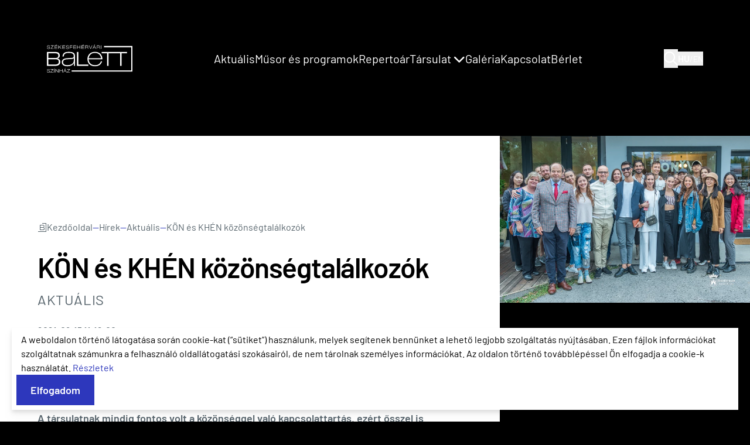

--- FILE ---
content_type: text/html; charset=UTF-8
request_url: https://fehervaribalett.hu/kon-es-khen-kozonsegtalalkozok
body_size: 8060
content:
<!doctype html>
<html lang="hu">
<head>
    <meta charset="utf-8">
    <meta name="viewport" content="width=device-width, initial-scale=1, shrink-to-fit=no">
    <meta name="csrf-token" content="4PE2rZQNP9Mee2NTq6egfso93Ll2IUPsJIDTAEP0">

    <link rel="apple-touch-icon" sizes="57x57" href="https://fehervaribalett.hu/frontend/themes/szekesfehervari-balett-szinhaz/img/icons/apple-icon-57x57.png">
<link rel="apple-touch-icon" sizes="60x60" href="https://fehervaribalett.hu/frontend/themes/szekesfehervari-balett-szinhaz/img/icons/apple-icon-60x60.png">
<link rel="apple-touch-icon" sizes="72x72" href="https://fehervaribalett.hu/frontend/themes/szekesfehervari-balett-szinhaz/img/icons/apple-icon-72x72.png">
<link rel="apple-touch-icon" sizes="76x76" href="https://fehervaribalett.hu/frontend/themes/szekesfehervari-balett-szinhaz/img/icons/apple-icon-76x76.png">
<link rel="apple-touch-icon" sizes="114x114" href="https://fehervaribalett.hu/frontend/themes/szekesfehervari-balett-szinhaz/img/icons/apple-icon-114x114.png">
<link rel="apple-touch-icon" sizes="120x120" href="https://fehervaribalett.hu/frontend/themes/szekesfehervari-balett-szinhaz/img/icons/apple-icon-120x120.png">
<link rel="apple-touch-icon" sizes="144x144" href="https://fehervaribalett.hu/frontend/themes/szekesfehervari-balett-szinhaz/img/icons/apple-icon-144x144.png">
<link rel="apple-touch-icon" sizes="152x152" href="https://fehervaribalett.hu/frontend/themes/szekesfehervari-balett-szinhaz/img/icons/apple-icon-152x152.png">
<link rel="apple-touch-icon" sizes="180x180" href="https://fehervaribalett.hu/frontend/themes/szekesfehervari-balett-szinhaz/img/icons/apple-icon-180x180.png">
<link rel="apple-touch-icon" sizes="180x180" href="https://fehervaribalett.hu/frontend/themes/szekesfehervari-balett-szinhaz/img/icons/apple-icon-180x180.png">
<link rel="icon" type="image/png" sizes="192x192"  href="https://fehervaribalett.hu/frontend/themes/szekesfehervari-balett-szinhaz/img/icons/android-icon-192x192.png">
<link rel="icon" type="image/png" sizes="16x16" href="https://fehervaribalett.hu/frontend/themes/szekesfehervari-balett-szinhaz/img/icons/favicon-16x16.png">
<link rel="icon" type="image/png" sizes="32x32" href="https://fehervaribalett.hu/frontend/themes/szekesfehervari-balett-szinhaz/img/icons/favicon-32x32.png">
<link rel="icon" type="image/png" sizes="96x96" href="https://fehervaribalett.hu/frontend/themes/szekesfehervari-balett-szinhaz/img/icons/favicon-96x96.png">
<link rel="manifest" href="https://fehervaribalett.hu/frontend/themes/szekesfehervari-balett-szinhaz/img/icons/manifest.json">
<meta name="msapplication-TileColor" content="#2D37BC">
<meta name="msapplication-TileImage" content="https://fehervaribalett.hu/frontend/themes/szekesfehervari-balett-szinhaz/img/icons/ms-icon-144x144.png">
<meta name="theme-color" content="#2D37BC">

    <title>KÖN és KHÉN közönségtalálkozók</title>
<meta name="description" content="A társulatnak mindig fontos volt a közönséggel való kapcsolattartás, ezért ősszel is folytatódnak az előadásokon kívül a nyílt napok és találkozók.">
<meta property="og:type" content="article">
<meta property="og:title" content="KÖN és KHÉN közönségtalálkozók">
<meta property="og:description" content="A társulatnak mindig fontos volt a közönséggel való kapcsolattartás, ezért ősszel is folytatódnak az előadásokon kívül a nyílt napok és találkozók.">
<meta property="og:article:published_time" content="2021-09-15T11:12:00+02:00">
<meta property="og:article:modified_time" content="2023-09-13T17:33:33+02:00">
<meta name="twitter:card" content="summary">
<meta name="twitter:title" content="KÖN és KHÉN közönségtalálkozók">
<meta name="twitter:description" content="A társulatnak mindig fontos volt a közönséggel való kapcsolattartás, ezért ősszel is folytatódnak az előadásokon kívül a nyílt napok és találkozók.">

    <link rel="preload" href="https://fehervaribalett.hu/frontend/themes/szekesfehervari-balett-szinhaz/css/app.css?id=eb5d1de551d7f8f4ddb9f6e502dc145e" as="style">
    <link href="https://fehervaribalett.hu/frontend/themes/szekesfehervari-balett-szinhaz/css/app.css?id=eb5d1de551d7f8f4ddb9f6e502dc145e" rel="stylesheet">

    <script src="https://www.google.com/recaptcha/api.js" async defer></script>
    <script type="text/javascript">/* <![CDATA[ */var appVar = {"currentLanguage":"hu","frontendAssetUrl":"https:\/\/fehervaribalett.hu\/frontend\/themes\/szekesfehervari-balett-szinhaz","apiUrl":"","back":"Vissza"};/* ]]> */</script>

    <!-- Google tag (gtag.js) -->
<script async src="https://www.googletagmanager.com/gtag/js?id=G-NMTXLH6RRM"></script>
<script>
  window.dataLayer = window.dataLayer || [];
  function gtag(){dataLayer.push(arguments);}
  gtag('js', new Date());

  gtag('config', 'G-NMTXLH6RRM');
</script>
        <meta name="author" content="NeoSoft Kft. - www.neosoft.hu">
        <!--

        NeoSoft Kft.

        NeoSoft.hu
        Honlapkészítés, portálfejlesztés, webáruház készítés

        -->

</head>
<body class="bg-black">
<a href="#menu" class="skip-link fixed top-3 left-3 py-3 px-4 font-semibold text-black transition-all">Ugrás a menüre</a>
<a href="#content" class="skip-link fixed top-3 left-3 py-3 px-4 font-semibold text-black transition-all">Ugrás a tartalomhoz</a>
<header class="relative">
    <div class="w-full gap-8 z-20 fixed top-0 left-0 ease-in-out duration-100 flex justify-between items-center
    w-full max-w-screen-[1820px] mx-auto lg:justify-between px-3 sm:px-6 lg:px-16 xl:px-20
     bg-black " id="header">
            <div class="w-min-[146px] flex-none">
    <a href="https://fehervaribalett.hu" class="block">
        <img class="w-min-[146px]" src="https://fehervaribalett.hu/storage/tinymce//uploads/logo-white.svg"
             alt="Balettszínház logó" aria-label="Vissza a nyitólapra" width="146" height="48">
    </a>
</div>
                        <nav class="navbar" aria-label="header_menu.title" id="menu" id="navbar_top_menu">
    <ul class=" navbar-nav mr-auto  container-level-1">
            <li class="nav-item  item-level-1">
            <a class="nav-link "
           href="/aktualis"
                              >
            Aktuális
                            <span class="sr-only">(current)</span>
                    </a>
    </li>
            <li class="nav-item  item-level-1">
            <a class="nav-link "
           href="/esemenyek"
                              >
            Műsor és programok
                            <span class="sr-only">(current)</span>
                    </a>
    </li>
            <li class="nav-item  item-level-1">
            <a class="nav-link "
           href="/repertoar"
                              >
            Repertoár
                            <span class="sr-only">(current)</span>
                    </a>
    </li>
            <li class="nav-item  dropdown  item-level-1">
            <a class="nav-link  dropdown-toggle"
           href="#"
           role="button"
           data-bs-toggle="dropdown"
           aria-haspopup="true"
           aria-expanded="false"
                              >
            Társulat <i class="fas fa-chevron-down" aria-hidden="true"></i>
        </a>
        <ul class=" dropdown-menu hidden  container-level-2">
            <li class="nav-item  item-level-2">
            <a class="nav-link dropdown-item "
           href="/tarsulat#tancmuveszek"
                              >
            Táncművészek
                            <span class="sr-only">(current)</span>
                    </a>
    </li>
            <li class="nav-item  item-level-2">
            <a class="nav-link dropdown-item "
           href="/tarsulat#vezetoseg"
                              >
            Vezetőség
                            <span class="sr-only">(current)</span>
                    </a>
    </li>
            <li class="nav-item  item-level-2">
            <a class="nav-link dropdown-item "
           href="/tarsulat#munkatarsak"
                              >
            Munkatársak
                            <span class="sr-only">(current)</span>
                    </a>
    </li>
            <li class="nav-item  item-level-2">
            <a class="nav-link dropdown-item "
           href="https://fehervaribalett.hu/a-tarsulatrol"
                              >
            A társulatról
                            <span class="sr-only">(current)</span>
                    </a>
    </li>
            <li class="nav-item  item-level-2">
            <a class="nav-link dropdown-item "
           href="https://fehervaribalett.hu/karrier"
                              >
            Karrier
                            <span class="sr-only">(current)</span>
                    </a>
    </li>
            <li class="nav-item  item-level-2">
            <a class="nav-link dropdown-item "
           href="/palyazatok"
                              >
            Pályázatok
                            <span class="sr-only">(current)</span>
                    </a>
    </li>
    </ul>
    </li>
            <li class="nav-item  item-level-1">
            <a class="nav-link "
           href="/galeria"
                              >
            Galéria
                            <span class="sr-only">(current)</span>
                    </a>
    </li>
            <li class="nav-item  item-level-1">
            <a class="nav-link "
           href="https://fehervaribalett.hu/kapcsolat"
                              >
            Kapcsolat
                            <span class="sr-only">(current)</span>
                    </a>
    </li>
            <li class="nav-item  item-level-1">
            <a class="nav-link "
           href="https://fehervaribalett.hu/berlet-5"
                              >
            Bérlet
                            <span class="sr-only">(current)</span>
                    </a>
    </li>
    </ul>
</nav>
        <div class="flex gap-8 items-center flex-row-reverse xl:flex-row text-2xl relative">
            <div class="xl:hidden justify-self-end">
    <button type="button" onclick="addVisibility('#mobileMenu', this);"
            id="header_mobile_toggle"
            class="p-2 inline-flex items-center justify-center text-white"
            aria-expanded="false" aria-controls="mobileMenu">
        <svg class="h-8 w-8" xmlns="http://www.w3.org/2000/svg" fill="none" viewBox="0 0 24 24"
             stroke-width="2" stroke="currentColor" aria-hidden="true">
            <path stroke-linecap="round" stroke-linejoin="round" d="M4 6h16M4 12h16M4 18h16"/>
        </svg>
    </button>
</div>
            <div class="hidden absolute top-0 left-[-210px] z-10 w-56" id="searchBarDesktop" role="menu"
     aria-orientation="vertical" tabindex="-1">
    <form action="/search" role="search">
        <input type="search" name="keyword" placeholder="Keresés az oldalon" id="search"
               class="relative right-[-35px] top-[-5px]" required>
        <button class="text-primary absolute z-20 bg-white" type="submit" aria-label="Keresés indítása">
            <i class="fa-regular fa-magnifying-glass" aria-hidden="true"></i>
        </button>
    </form>
</div>
<div class="hidden xl:flex items-center justify-end">
    <div class="inline-block text-left">
        <button type="button" class="inline-flex justify-center items-center text-white" id="searchBarDesktopControl"
                aria-controls="searchBarDesktop" aria-expanded="false"
                onclick="addVisibility('#searchBarDesktop', this)"
                aria-label="Kereső megnyitása" title="Kereső megnyitása">
            <label for="search"><i class="fa-regular fa-magnifying-glass" aria-hidden="true"></i></label>
        </button>
    </div>
</div>
            <div class="relative inline-block text-left">
    <div class="hidden xl:flex items-center justify-end">
        <button type="button" class="inline-flex justify-center items-center text-white"
                aria-haspopup="true" aria-label="Nyelv váltása" aria-controls="languageSelectorDesktop"
                aria-expanded="false"
                onclick="toggleVisibility('#languageSelectorDesktop', this)">
            <div class="text-sm">
                                                                                                                        <span class="font-bold text-base">HU</span>/<span class="">EN</span>
            </div>
        </button>
    </div>

    <div class="hidden absolute top-[36px] right-0 w-56 overflow-hidden bg-white flex flex-col gap-3 p-5 text-xl"
         id="languageSelectorDesktop" role="menu" aria-orientation="vertical" aria-labelledby="menu-button" tabindex="-1">
        <a href="https://fehervaribalett.hu/locale/hu"
   class="hover:text-primary  text-primary " role="menuitem">Magyar</a>
<a href="https://fehervaribalett.hu/locale/en"
   class="hover:text-primary " role="menuitem">English</a>
    </div>
</div>
        </div>
    </div>
    <div class="hidden fixed z-30 inset-0 origin-top-right xl:hidden h-full overflow-auto shadow-lg bg-white font-medium" id="mobileMenu">
    <div class="pt-4 px-3">
        <div class="flex items-center justify-between">
            <div class="w-min-[146px] flex-none">
                <a href="https://fehervaribalett.hu">
                    <img class="w-min-[146px]"
                         src="https://fehervaribalett.hu/storage/tinymce//uploads/logo-purple.svg"
                         alt="Balettszínház logó" aria-label="Vissza a nyitólapra" width="146" height="48">
                </a>
            </div>
            <button type="button" aria-label="Menü bezárása" onclick="hideVisibility('#mobileMenu', this)" aria-controls="mobileMenu"
                    class="bg-white rounded-md p-2 inline-flex items-center justify-center
                    text-gray-400 hover:text-gray-500 hover:bg-gray-100 focus:outline-none focus:ring-2 focus:ring-inset focus:ring-indigo-500">
                <svg class="h-6 w-6" xmlns="http://www.w3.org/2000/svg" fill="none" viewBox="0 0 24 24"
                     stroke-width="2" stroke="currentColor" aria-hidden="true">
                    <path stroke-linecap="round" stroke-linejoin="round" d="M6 18L18 6M6 6l12 12"/>
                </svg>
            </button>
        </div>
        <form action="/search" role="search" class="flex relative items-center mt-8">
            <input type="search" name="keyword" placeholder="Keresés az oldalon"
                   class="grow border-primary" required>
            <button class="text-primary relative -left-[30px] z-20 w-0" type="submit">
                <i class="fa-regular fa-magnifying-glass bg-white" aria-hidden="true"></i>
            </button>
        </form>
        <div class="mt-6">

    <nav class="navbar" aria-label="header_menu.title" id="navbar_top_menu">
    <ul class=" navbar-nav mr-auto  container-level-1">
            <li class="nav-item  item-level-1">
            <a class="nav-link "
           href="/aktualis"
                              >
            Aktuális
                            <span class="sr-only">(current)</span>
                    </a>
    </li>
            <li class="nav-item  item-level-1">
            <a class="nav-link "
           href="/esemenyek"
                              >
            Műsor és programok
                            <span class="sr-only">(current)</span>
                    </a>
    </li>
            <li class="nav-item  item-level-1">
            <a class="nav-link "
           href="/repertoar"
                              >
            Repertoár
                            <span class="sr-only">(current)</span>
                    </a>
    </li>
            <li class="nav-item  dropdown  item-level-1">
            <a class="nav-link  dropdown-toggle"
           href="#"
           role="button"
           data-bs-toggle="dropdown"
           aria-haspopup="true"
           aria-expanded="false"
                              >
            Társulat <i class="fas fa-chevron-down" aria-hidden="true"></i>
        </a>
        <ul class=" dropdown-menu hidden  container-level-2">
            <li class="nav-item  item-level-2">
            <a class="nav-link dropdown-item "
           href="/tarsulat#tancmuveszek"
                              >
            Táncművészek
                            <span class="sr-only">(current)</span>
                    </a>
    </li>
            <li class="nav-item  item-level-2">
            <a class="nav-link dropdown-item "
           href="/tarsulat#vezetoseg"
                              >
            Vezetőség
                            <span class="sr-only">(current)</span>
                    </a>
    </li>
            <li class="nav-item  item-level-2">
            <a class="nav-link dropdown-item "
           href="/tarsulat#munkatarsak"
                              >
            Munkatársak
                            <span class="sr-only">(current)</span>
                    </a>
    </li>
            <li class="nav-item  item-level-2">
            <a class="nav-link dropdown-item "
           href="https://fehervaribalett.hu/a-tarsulatrol"
                              >
            A társulatról
                            <span class="sr-only">(current)</span>
                    </a>
    </li>
            <li class="nav-item  item-level-2">
            <a class="nav-link dropdown-item "
           href="https://fehervaribalett.hu/karrier"
                              >
            Karrier
                            <span class="sr-only">(current)</span>
                    </a>
    </li>
            <li class="nav-item  item-level-2">
            <a class="nav-link dropdown-item "
           href="/palyazatok"
                              >
            Pályázatok
                            <span class="sr-only">(current)</span>
                    </a>
    </li>
    </ul>
    </li>
            <li class="nav-item  item-level-1">
            <a class="nav-link "
           href="/galeria"
                              >
            Galéria
                            <span class="sr-only">(current)</span>
                    </a>
    </li>
            <li class="nav-item  item-level-1">
            <a class="nav-link "
           href="https://fehervaribalett.hu/kapcsolat"
                              >
            Kapcsolat
                            <span class="sr-only">(current)</span>
                    </a>
    </li>
            <li class="nav-item  item-level-1">
            <a class="nav-link "
           href="https://fehervaribalett.hu/berlet-5"
                              >
            Bérlet
                            <span class="sr-only">(current)</span>
                    </a>
    </li>
    </ul>
</nav>

</div>
    </div>
    <div class="p-4 mt-16 text-center flex justify-between gap-3 bg-primary text-white">
        <a href="https://fehervaribalett.hu/locale/hu"
            class="grow hover:opacity-50 "
            role="menuitem" tabindex="-1">
             <i class="fa-regular fa-globe"></i>  Magyar</a>
        <a href="https://fehervaribalett.hu/locale/en"
            class="grow hover:opacity-50  opacity-50 "
            role="menuitem" tabindex="-1">
             English</a>

    </div>
</div>
</header>
<main id="content" onclick="closeAll()">
        <div class="bg-black relative mt-16 sm:mt-[200px] pb-16 md:pb-32">
    <div class="w-full block max-w-screen-2xl mx-auto relative">
        <section id="details"
class="flex items-start flex-col-reverse xl:flex-row gap-8 relative pt-8 md:mt-0">
        <div class="bg-white py-16 md:py-36 px-4 md:px-16 flex-1 w-full xl:w-auto">
    <div class="text-secondary fill-secondary"><nav class="mb-8">
        <ol class="flex gap-3 flex-wrap items-center">
                                                            <li>
                        <a href="https://fehervaribalett.hu" aria-label="Kezdőoldal" class="flex items-center gap-2">
                            <svg id="b-breadcrumb" width="16" height="16" viewBox="0 0 16 16" class="fill-inherit">
                                <path id="Path_17" data-name="Path 17" d="M15,1V16H1V15H14V2H8V1h7ZM4,13H9.319a2.6,2.6,0,0,0,2.849-2.6,1.91,1.91,0,0,0-1.7-2.1V8.282a1.993,1.993,0,0,0,1.311-2.026C11.777,4.845,10.92,4,9,4H4ZM5,8V5H9.238a1.352,1.352,0,0,1,1.538,1.458A1.462,1.462,0,0,1,9.314,8Zm0,4V9H9.4c1.361,0,1.765.769,1.765,1.475,0,.756-.391,1.525-1.879,1.525Z"/>
                            </svg> Kezdőoldal
                        </a>
                    </li>

                                    
                                    <li aria-hidden="true" role="none" class="text-primary">—</li>
                                                                <li>
                        <a href="https://fehervaribalett.hu/hirek" class="hover:underline focus:underline">
                            Hírek
                        </a>
                    </li>
                
                                    <li aria-hidden="true" role="none" class="text-primary">—</li>
                                                                <li>
                        <a href="https://fehervaribalett.hu/aktualis" class="hover:underline focus:underline">
                            Aktuális
                        </a>
                    </li>
                
                                    <li aria-hidden="true" role="none" class="text-primary">—</li>
                                                                <li>
                        KÖN és KHÉN közönségtalálkozók
                    </li>
                
                                    </ol>
    </nav>

</div>
    <h1 class="text-3xl md:text-5xl font-semibold tracking-tight text-black mb-4">KÖN és KHÉN közönségtalálkozók</h1>
                <h2 class="text-lg md:text-2xl text-secondary tracking-wide uppercase mb-6">Aktuális</h2>
                <div class="text-secondary mb-6 w-full flex justify-between items-start">
                    <div>2021-09-15 11:12:00</div>
                    <form method="get" action="https://fehervaribalett.hu/hirek" class="">
    <div class="tags flex flex-wrap gap-1 items-center">
        
    </div>
</form>
                </div>
                <hr class="border-primary w-24 border-2 bg-primary" />
                <div class="mt-16 lg:mt-24 text-secondary"><div class="mt-[50px] mb-32 text-lg font-semibold"><p>A társulatnak mindig fontos volt a közönséggel való kapcsolattartás, ezért ősszel is folytatódnak az előadásokon kívül a nyílt napok és találkozók.</p></div>
                                                                <div class="content mt-5 prose prose-indigo text-secondary leading-loose">
                            <p style="padding-left: 30px;"><strong>A Székesfehérvári Balett Színház társulatának mindig fontos volt a közönséggel való kapcsolattartás, ezért ősszel is folytatódnak az előadásokon kívül a nyílt napok és találkozók.</strong><img class="aligncenter wp-image-3097 size-large" src="/storage/tinymce/uploads/news/241631559_2017648975051019_3851697385063268948_n-1024x536.jpg" alt="" width="1024" height="536" /></p>
<p>Szeptember 18-án, szombaton a <strong>Kulturális Örökség Napjai</strong> rendezvény keretein belül a balettszínház is megnyitja kapuit az érdeklődők előtt: 10 órától 12.30-ig a Videoton Oktatási Központban (Székesfehérvár, Berényi út 101.) nyílt napot tartanak. A résztvevők megtekinthetik a társulat reggeli balettóráját és aktuális repertoár próbáját. A részvétel védettségi igazolványhoz és regisztrációhoz kötött, ami az alábbi linken lehetséges: <a href="https://forms.gle/EpDsjWHBKVWHUqzq9">https://forms.gle/EpDsjWHBKVWHUqzq9</a> <img class="aligncenter wp-image-3098 size-large" src="/storage/tinymce/uploads/news/szevasz_event-1024x536.jpg" alt="" width="1024" height="536" /> Szeptember 24-én, pénteken 18 órakor a <strong>Kultúrházak éjjel-nappal</strong> országos akcióban vesz részt a társulat. A Székesfehérvári Közösségi és Kulturális Központ új sorozatot indít Fürdő sori épületében SZEVASZ TERASZ címmel. Első alkalommal a terasz vendége a Székesfehérvári Balett Színház lesz. Egerházi Attilával, a balettszínház igazgatójával és Cser-Palkovics András polgármesterrel a közelgő társulati eseményekről beszélgetnek. A szervezők üzenete: "Ha nincs tériszonyod, ha látni akarod a naplementét, ha belehallgatnál a Vörös Janka XNEWSeries minikoncertjébe is, akkor küzdj meg a közel 200 lépcsőfokkal és szeptember 24-én, pénteken 18 óráig érj fel! Mi ott várunk!"  </p>
<p style="text-align: right;"><em>Borítókép: Simon Erika (ÖKK)</em></p>
<p> </p>
                        </div></div>
</div>
            <div class="xl:w-1/3 self-center xl:self-auto xl:sticky xl:top-32 min-h-[180px] md:min-h-64 xl:h-auto max-w-full">
    <div class="text-base mx-auto max-w-prose xl:max-w-none">
        <picture>
        <source media="(min-width:768px)"
                srcset="https://fehervaribalett.hu/storage/news/147/image/241/conversions/evad_2021-22-2-large-webp.webp">
        <source media="(min-width:1px)"
                srcset="https://fehervaribalett.hu/storage/news/147/image/241/conversions/evad_2021-22-2-medium-webp.webp">
        <img src="https://fehervaribalett.hu/storage/news/147/image/241/evad_2021-22-2.jpeg" alt="KÖN és KHÉN közönségtalálkozók borítóképe"
             class="">
    </picture>
    </div>
</div>
</section>

                    <section id="gallery" class="py-4 md:py-8 px-8 md:px-16 overflow-hidden">
    
</section>
        
        
        <section id="images" class="py-4 md:py-8 px-8 md:px-16 overflow-hidden">
    
</section>
    </div>
</div>
</main>
<footer id="footer" class="3xl:flex relative after:backdrop-blur-md after:content-[''] after:absolute after:inset-0  bg-white ">
    <div class="relative z-10 w-full block max-w-screen-2xl mx-auto md:pt-20 lg:pt-28">
        <div class="flex flex-col-reverse lg:flex-row items-stretch
         justify-between ">
            <div class="relative bg-white
            px-3 sm:px-6 lg:px-[130px] py-5 md:py-[100px] lg:max-w-[620px]">
    <a href="https://fehervaribalett.hu">
        <img src="https://fehervaribalett.hu/storage/tinymce//uploads/logo-purple.svg"
             width="232" height="76.3" aria-label="Vissza a nyitólapra"
             alt="Balettszínház logó">
    </a>
    <div class="mt-8 flex items-center justify-start gap-4">
        
        <div class="md:hover:scale-110 md:transition-transform md:duration-200">
            <a href="https://www.facebook.com/fehervaribalett" aria-label="Facebook oldalunk megnyitása" class="text-2xl text-primary"
            target="_blank" >
                        <i class="fab fa-facebook"></i>

                    </a>
    </div>
<div class="md:hover:scale-110 md:transition-transform md:duration-200">
            <a href="https://www.instagram.com/fehervaribalett/" aria-label="Instagram profilunk megnyitása" class="text-2xl text-primary"
            target="_blank" >
                        <i class="fab fa-instagram"></i>

                    </a>
    </div>
<div class="md:hover:scale-110 md:transition-transform md:duration-200">
            <a href="https://www.youtube.com/SzekesfehervariBalettSzinhaz" aria-label="YouTube csatornánk megnyitása" class="text-2xl text-primary"
            target="_blank" >
                        <i class="fab fa-youtube"></i>

                    </a>
    </div>

    </div>
    <nav class="mt-4">
                                            <a href="/impresszum" class="py-3 flex justify-start"
                >
                                        <div class="text-base font-medium text-gray-900">Impresszum</div>
                </a>
                            <a href="/storage/tinymce/uploads/Adatkezeles-2025/Szekesfehervari-Balett-Szinhaz-adatkezelesi-tajekoztatoja.pdf" class="py-3 flex justify-start"
                 target="_blank" rel="noopener" >
                                        <div class="text-base font-medium text-gray-900">Adatkezelési tájékoztató</div>
                </a>
                            <a href="/storage/tinymce/uploads/Adatkezeles-2025/A-Szekesfehervari-Balett-Szinhaz--altal-keszitett-fenykepfelvetelekre-vonatkozo-adatkezelesi-tajekoztato.pdf" class="py-3 flex justify-start"
                 target="_blank" rel="noopener" >
                                        <div class="text-base font-medium text-gray-900">Adatkezelési tájékoztató kép- és videófelvételekről</div>
                </a>
                            <a href="https://cp.fehervaribalett.hu/storage/tinymce/uploads/Adatkezeles-2025/Adatkezelesi-tajekoztato-a-Szekesfehervari-Balett-Szinhaz-elektronikus-megfigyel---rendszerevel-kapcsolatban.pdf" class="py-3 flex justify-start"
                 target="_blank" rel="noopener" >
                                        <div class="text-base font-medium text-gray-900">Adatkezelési tájékoztató elektronikus megfigyelőrendszer üzemeltetésére vonatkozóan</div>
                </a>
                            <a href="/felhasznalasi-feltetelek" class="py-3 flex justify-start"
                >
                                        <div class="text-base font-medium text-gray-900">Felhasználási feltételek</div>
                </a>
                            <a href="https://fehervaribalett.hu/kozerdeku-adatok" class="py-3 flex justify-start"
                >
                                        <div class="text-base font-medium text-gray-900">Közérdekű adatok</div>
                </a>
                            <a href="/storage/tinymce/uploads/adatkezeles/SZBSZ_altalanos_nyeremenyjatek_szabalyzat.pdf" class="py-3 flex justify-start"
                 target="_blank" rel="noopener" >
                                        <div class="text-base font-medium text-gray-900">Általános nyereményjáték szabályzat</div>
                </a>
                        </nav>

    <div class="mt-16 text-sm text-gray-500 text-left">
        <a href="#">
            <p>2026 © Székesfehérvári Balett Színház</p>
        </a>
        <p class="mt-8">Az oldal képi és szöveges tartalma a Székesfehérvári Balett Színház tulajdona, amit a tulajdonos írásos engedélye nélkül másolni, felhasználni, terjeszteni tilos.</p>
    </div>
</div>
            <div class="bg-white flex flex-col items-center                 xl:w-[490px] px-3 sm:px-6 lg:px-[50px] py-5 md:py-[100px]">
        <div class="mx-auto max-w-full text-secondary">
                            <h2 class="text-3xl tracking-tight font-semibold mb-8 text-gray-900 sm:text-4xl">Iratkozzon fel hírlevelünkre!</h2>
                <form action="https://fehervaribalett.hu/form/1" method="post" enctype="multipart/form-data" id="form-1">
    <input type="hidden" name="_token" value="4PE2rZQNP9Mee2NTq6egfso93Ll2IUPsJIDTAEP0">            <div>
    <label for="form-1-input-1" class="sr-only">
    Név <span class="text-danger">*</span>
</label>
    <input type="text" name="field_1" value=""
           id="form-1-input-1"
           class="mb-4  border-primary w-full block sm:text-sm
           md:text-xl p-2 md:p-4"
           placeholder="Név">
    </div>

            <div>
    <label for="form-1-input-2" class="sr-only">
    E-mail-cím <span class="text-danger">*</span>
</label>
    <input type="email" name="field_2" value=""
           id="form-1-input-2"
           class="mb-4  border-primary w-full block sm:text-sm
           md:text-xl p-2 md:p-4"
           placeholder="E-mail-cím">
    </div>

            <div class="mt-4">
    <div class="flex">
        <input type="checkbox" name="field_3"
               class="form-check-input w-6 h-6 mt-1 "
               id="form-1-input-3">
        <label for="form-1-input-3"
               class="text-sm pl-4">
            Nyilatkozom, hogy a hírlevél-küldésre vonatkozó <a href="/storage/tinymce/uploads/adatkezeles/SZBSZ_adatkezelesi_tajekoztato.pdf" target="_blank"> adatkezelési tájékoztatót</a> megismertem. <span class="text-danger">*</span>
        </label>
    </div>
    </div>

            <div class="mt-4">
    <div class="flex">
        <input type="checkbox" name="field_4"
               class="form-check-input w-6 h-6 mt-1 "
               id="form-1-input-4">
        <label for="form-1-input-4"
               class="text-sm pl-4">
            A hírlevél-feliratkozással önkéntesen, kifejezetten hozzájárulok ahhoz, hogy a Székesfehérvári Balett Színház hírlevelet küldjön. Tudomásul bírok arról, hogy a hozzájáruló nyilatkozat bármikor korlátozás és indokolás nélkül, ingyenesen visszavonható. <span class="text-danger">*</span>
        </label>
    </div>
    </div>

                <div class="g-recaptcha-container sm:mt-6">
            <div class="g-recaptcha" data-sitekey="6Lf8pE4iAAAAAGgjVzDwEeARfwerre2qj0cTCmPk" data-size="normal" data-theme="light" id="recaptcha-element"></div>
                    </div>
        <div class="text-left">
    <button type="submit"
        id="form-1-submit-btn"
    class="inline-block bg-primary text-white text-lg px-6 py-3 hover:bg-indigo-800 font-semibold sm:mt-10">
    Küldés

            </button>
    
</div>
</form>

                    </div>
    </div>
        </div>
    </div>
</footer>

<script async src="https://fehervaribalett.hu/frontend/themes/szekesfehervari-balett-szinhaz/js/app.js?id=ac785721c977d0df1982775d9be5d406"></script>


<div class="js-cookie-consent cookie-consent fixed z-20 bottom-0 mb-5 inset-x-0 px-5">
    <div class="max-w-7xl mx-auto p-2 2xl:p-3 bg-white drop-shadow-lg
    flex flex-col md:flex-row items-center justify-between flex-wrap gap-2 2xl:gap-3">
        <div class="cookie-consent__message pl-2 2xl:pl-3 2xl:font-semibold">
            <p><span>A weboldalon történő látogatása során cookie-kat (“sütiket”) használunk, melyek segítenek bennünket a lehető legjobb szolgáltatás nyújtásában. Ezen fájlok információkat szolgáltatnak számunkra a felhasználó oldallátogatási szokásairól, de nem tárolnak személyes információkat. Az oldalon történő továbblépéssel Ön elfogadja a cookie-k használatát. </span><span aria-label="" class="c-mrkdwn__br" data-stringify-type="paragraph-break"></span><span aria-label="" class="c-mrkdwn__br" data-stringify-type="paragraph-break"></span><a href="/storage/tinymce/uploads/adatkezeles/SZBSZ_cookie_tajekoztato.pdf" target="_blank" rel="noopener"><span>Részletek</span></a></p>
        </div>
        <a href="#"
        id=""
    class="inline-block bg-primary text-white text-lg px-6 py-3 hover:bg-indigo-800 font-semibold js-cookie-consent-agree cookie-consent__agree">
    Elfogadom

            </a>
    
    </div>
</div>

    <script>

        window.laravelCookieConsent = (function () {

            const COOKIE_VALUE = 1;
            const COOKIE_DOMAIN = 'fehervaribalett.hu';

            function consentWithCookies() {
                setCookie('neoportal_cookie_consent', COOKIE_VALUE, 7300);
                hideCookieDialog();
            }

            function cookieExists(name) {
                return (document.cookie.split('; ').indexOf(name + '=' + COOKIE_VALUE) !== -1);
            }

            function hideCookieDialog() {
                const dialogs = document.getElementsByClassName('js-cookie-consent');

                for (let i = 0; i < dialogs.length; ++i) {
                    dialogs[i].style.display = 'none';
                }
            }

            function setCookie(name, value, expirationInDays) {
                const date = new Date();
                date.setTime(date.getTime() + (expirationInDays * 24 * 60 * 60 * 1000));
                document.cookie = name + '=' + value
                    + ';expires=' + date.toUTCString()
                    + ';domain=' + COOKIE_DOMAIN
                    + ';path=/'
                    + ';samesite=lax';
            }

            if (cookieExists('neoportal_cookie_consent')) {
                hideCookieDialog();
            }

            const buttons = document.getElementsByClassName('js-cookie-consent-agree');

            for (let i = 0; i < buttons.length; ++i) {
                buttons[i].addEventListener('click', consentWithCookies);
            }

            return {
                consentWithCookies: consentWithCookies,
                hideCookieDialog: hideCookieDialog
            };
        })();
    </script>




</body>
</html>


--- FILE ---
content_type: text/html; charset=utf-8
request_url: https://www.google.com/recaptcha/api2/anchor?ar=1&k=6Lf8pE4iAAAAAGgjVzDwEeARfwerre2qj0cTCmPk&co=aHR0cHM6Ly9mZWhlcnZhcmliYWxldHQuaHU6NDQz&hl=en&v=PoyoqOPhxBO7pBk68S4YbpHZ&theme=light&size=normal&anchor-ms=20000&execute-ms=30000&cb=t1h0pno5adc7
body_size: 49265
content:
<!DOCTYPE HTML><html dir="ltr" lang="en"><head><meta http-equiv="Content-Type" content="text/html; charset=UTF-8">
<meta http-equiv="X-UA-Compatible" content="IE=edge">
<title>reCAPTCHA</title>
<style type="text/css">
/* cyrillic-ext */
@font-face {
  font-family: 'Roboto';
  font-style: normal;
  font-weight: 400;
  font-stretch: 100%;
  src: url(//fonts.gstatic.com/s/roboto/v48/KFO7CnqEu92Fr1ME7kSn66aGLdTylUAMa3GUBHMdazTgWw.woff2) format('woff2');
  unicode-range: U+0460-052F, U+1C80-1C8A, U+20B4, U+2DE0-2DFF, U+A640-A69F, U+FE2E-FE2F;
}
/* cyrillic */
@font-face {
  font-family: 'Roboto';
  font-style: normal;
  font-weight: 400;
  font-stretch: 100%;
  src: url(//fonts.gstatic.com/s/roboto/v48/KFO7CnqEu92Fr1ME7kSn66aGLdTylUAMa3iUBHMdazTgWw.woff2) format('woff2');
  unicode-range: U+0301, U+0400-045F, U+0490-0491, U+04B0-04B1, U+2116;
}
/* greek-ext */
@font-face {
  font-family: 'Roboto';
  font-style: normal;
  font-weight: 400;
  font-stretch: 100%;
  src: url(//fonts.gstatic.com/s/roboto/v48/KFO7CnqEu92Fr1ME7kSn66aGLdTylUAMa3CUBHMdazTgWw.woff2) format('woff2');
  unicode-range: U+1F00-1FFF;
}
/* greek */
@font-face {
  font-family: 'Roboto';
  font-style: normal;
  font-weight: 400;
  font-stretch: 100%;
  src: url(//fonts.gstatic.com/s/roboto/v48/KFO7CnqEu92Fr1ME7kSn66aGLdTylUAMa3-UBHMdazTgWw.woff2) format('woff2');
  unicode-range: U+0370-0377, U+037A-037F, U+0384-038A, U+038C, U+038E-03A1, U+03A3-03FF;
}
/* math */
@font-face {
  font-family: 'Roboto';
  font-style: normal;
  font-weight: 400;
  font-stretch: 100%;
  src: url(//fonts.gstatic.com/s/roboto/v48/KFO7CnqEu92Fr1ME7kSn66aGLdTylUAMawCUBHMdazTgWw.woff2) format('woff2');
  unicode-range: U+0302-0303, U+0305, U+0307-0308, U+0310, U+0312, U+0315, U+031A, U+0326-0327, U+032C, U+032F-0330, U+0332-0333, U+0338, U+033A, U+0346, U+034D, U+0391-03A1, U+03A3-03A9, U+03B1-03C9, U+03D1, U+03D5-03D6, U+03F0-03F1, U+03F4-03F5, U+2016-2017, U+2034-2038, U+203C, U+2040, U+2043, U+2047, U+2050, U+2057, U+205F, U+2070-2071, U+2074-208E, U+2090-209C, U+20D0-20DC, U+20E1, U+20E5-20EF, U+2100-2112, U+2114-2115, U+2117-2121, U+2123-214F, U+2190, U+2192, U+2194-21AE, U+21B0-21E5, U+21F1-21F2, U+21F4-2211, U+2213-2214, U+2216-22FF, U+2308-230B, U+2310, U+2319, U+231C-2321, U+2336-237A, U+237C, U+2395, U+239B-23B7, U+23D0, U+23DC-23E1, U+2474-2475, U+25AF, U+25B3, U+25B7, U+25BD, U+25C1, U+25CA, U+25CC, U+25FB, U+266D-266F, U+27C0-27FF, U+2900-2AFF, U+2B0E-2B11, U+2B30-2B4C, U+2BFE, U+3030, U+FF5B, U+FF5D, U+1D400-1D7FF, U+1EE00-1EEFF;
}
/* symbols */
@font-face {
  font-family: 'Roboto';
  font-style: normal;
  font-weight: 400;
  font-stretch: 100%;
  src: url(//fonts.gstatic.com/s/roboto/v48/KFO7CnqEu92Fr1ME7kSn66aGLdTylUAMaxKUBHMdazTgWw.woff2) format('woff2');
  unicode-range: U+0001-000C, U+000E-001F, U+007F-009F, U+20DD-20E0, U+20E2-20E4, U+2150-218F, U+2190, U+2192, U+2194-2199, U+21AF, U+21E6-21F0, U+21F3, U+2218-2219, U+2299, U+22C4-22C6, U+2300-243F, U+2440-244A, U+2460-24FF, U+25A0-27BF, U+2800-28FF, U+2921-2922, U+2981, U+29BF, U+29EB, U+2B00-2BFF, U+4DC0-4DFF, U+FFF9-FFFB, U+10140-1018E, U+10190-1019C, U+101A0, U+101D0-101FD, U+102E0-102FB, U+10E60-10E7E, U+1D2C0-1D2D3, U+1D2E0-1D37F, U+1F000-1F0FF, U+1F100-1F1AD, U+1F1E6-1F1FF, U+1F30D-1F30F, U+1F315, U+1F31C, U+1F31E, U+1F320-1F32C, U+1F336, U+1F378, U+1F37D, U+1F382, U+1F393-1F39F, U+1F3A7-1F3A8, U+1F3AC-1F3AF, U+1F3C2, U+1F3C4-1F3C6, U+1F3CA-1F3CE, U+1F3D4-1F3E0, U+1F3ED, U+1F3F1-1F3F3, U+1F3F5-1F3F7, U+1F408, U+1F415, U+1F41F, U+1F426, U+1F43F, U+1F441-1F442, U+1F444, U+1F446-1F449, U+1F44C-1F44E, U+1F453, U+1F46A, U+1F47D, U+1F4A3, U+1F4B0, U+1F4B3, U+1F4B9, U+1F4BB, U+1F4BF, U+1F4C8-1F4CB, U+1F4D6, U+1F4DA, U+1F4DF, U+1F4E3-1F4E6, U+1F4EA-1F4ED, U+1F4F7, U+1F4F9-1F4FB, U+1F4FD-1F4FE, U+1F503, U+1F507-1F50B, U+1F50D, U+1F512-1F513, U+1F53E-1F54A, U+1F54F-1F5FA, U+1F610, U+1F650-1F67F, U+1F687, U+1F68D, U+1F691, U+1F694, U+1F698, U+1F6AD, U+1F6B2, U+1F6B9-1F6BA, U+1F6BC, U+1F6C6-1F6CF, U+1F6D3-1F6D7, U+1F6E0-1F6EA, U+1F6F0-1F6F3, U+1F6F7-1F6FC, U+1F700-1F7FF, U+1F800-1F80B, U+1F810-1F847, U+1F850-1F859, U+1F860-1F887, U+1F890-1F8AD, U+1F8B0-1F8BB, U+1F8C0-1F8C1, U+1F900-1F90B, U+1F93B, U+1F946, U+1F984, U+1F996, U+1F9E9, U+1FA00-1FA6F, U+1FA70-1FA7C, U+1FA80-1FA89, U+1FA8F-1FAC6, U+1FACE-1FADC, U+1FADF-1FAE9, U+1FAF0-1FAF8, U+1FB00-1FBFF;
}
/* vietnamese */
@font-face {
  font-family: 'Roboto';
  font-style: normal;
  font-weight: 400;
  font-stretch: 100%;
  src: url(//fonts.gstatic.com/s/roboto/v48/KFO7CnqEu92Fr1ME7kSn66aGLdTylUAMa3OUBHMdazTgWw.woff2) format('woff2');
  unicode-range: U+0102-0103, U+0110-0111, U+0128-0129, U+0168-0169, U+01A0-01A1, U+01AF-01B0, U+0300-0301, U+0303-0304, U+0308-0309, U+0323, U+0329, U+1EA0-1EF9, U+20AB;
}
/* latin-ext */
@font-face {
  font-family: 'Roboto';
  font-style: normal;
  font-weight: 400;
  font-stretch: 100%;
  src: url(//fonts.gstatic.com/s/roboto/v48/KFO7CnqEu92Fr1ME7kSn66aGLdTylUAMa3KUBHMdazTgWw.woff2) format('woff2');
  unicode-range: U+0100-02BA, U+02BD-02C5, U+02C7-02CC, U+02CE-02D7, U+02DD-02FF, U+0304, U+0308, U+0329, U+1D00-1DBF, U+1E00-1E9F, U+1EF2-1EFF, U+2020, U+20A0-20AB, U+20AD-20C0, U+2113, U+2C60-2C7F, U+A720-A7FF;
}
/* latin */
@font-face {
  font-family: 'Roboto';
  font-style: normal;
  font-weight: 400;
  font-stretch: 100%;
  src: url(//fonts.gstatic.com/s/roboto/v48/KFO7CnqEu92Fr1ME7kSn66aGLdTylUAMa3yUBHMdazQ.woff2) format('woff2');
  unicode-range: U+0000-00FF, U+0131, U+0152-0153, U+02BB-02BC, U+02C6, U+02DA, U+02DC, U+0304, U+0308, U+0329, U+2000-206F, U+20AC, U+2122, U+2191, U+2193, U+2212, U+2215, U+FEFF, U+FFFD;
}
/* cyrillic-ext */
@font-face {
  font-family: 'Roboto';
  font-style: normal;
  font-weight: 500;
  font-stretch: 100%;
  src: url(//fonts.gstatic.com/s/roboto/v48/KFO7CnqEu92Fr1ME7kSn66aGLdTylUAMa3GUBHMdazTgWw.woff2) format('woff2');
  unicode-range: U+0460-052F, U+1C80-1C8A, U+20B4, U+2DE0-2DFF, U+A640-A69F, U+FE2E-FE2F;
}
/* cyrillic */
@font-face {
  font-family: 'Roboto';
  font-style: normal;
  font-weight: 500;
  font-stretch: 100%;
  src: url(//fonts.gstatic.com/s/roboto/v48/KFO7CnqEu92Fr1ME7kSn66aGLdTylUAMa3iUBHMdazTgWw.woff2) format('woff2');
  unicode-range: U+0301, U+0400-045F, U+0490-0491, U+04B0-04B1, U+2116;
}
/* greek-ext */
@font-face {
  font-family: 'Roboto';
  font-style: normal;
  font-weight: 500;
  font-stretch: 100%;
  src: url(//fonts.gstatic.com/s/roboto/v48/KFO7CnqEu92Fr1ME7kSn66aGLdTylUAMa3CUBHMdazTgWw.woff2) format('woff2');
  unicode-range: U+1F00-1FFF;
}
/* greek */
@font-face {
  font-family: 'Roboto';
  font-style: normal;
  font-weight: 500;
  font-stretch: 100%;
  src: url(//fonts.gstatic.com/s/roboto/v48/KFO7CnqEu92Fr1ME7kSn66aGLdTylUAMa3-UBHMdazTgWw.woff2) format('woff2');
  unicode-range: U+0370-0377, U+037A-037F, U+0384-038A, U+038C, U+038E-03A1, U+03A3-03FF;
}
/* math */
@font-face {
  font-family: 'Roboto';
  font-style: normal;
  font-weight: 500;
  font-stretch: 100%;
  src: url(//fonts.gstatic.com/s/roboto/v48/KFO7CnqEu92Fr1ME7kSn66aGLdTylUAMawCUBHMdazTgWw.woff2) format('woff2');
  unicode-range: U+0302-0303, U+0305, U+0307-0308, U+0310, U+0312, U+0315, U+031A, U+0326-0327, U+032C, U+032F-0330, U+0332-0333, U+0338, U+033A, U+0346, U+034D, U+0391-03A1, U+03A3-03A9, U+03B1-03C9, U+03D1, U+03D5-03D6, U+03F0-03F1, U+03F4-03F5, U+2016-2017, U+2034-2038, U+203C, U+2040, U+2043, U+2047, U+2050, U+2057, U+205F, U+2070-2071, U+2074-208E, U+2090-209C, U+20D0-20DC, U+20E1, U+20E5-20EF, U+2100-2112, U+2114-2115, U+2117-2121, U+2123-214F, U+2190, U+2192, U+2194-21AE, U+21B0-21E5, U+21F1-21F2, U+21F4-2211, U+2213-2214, U+2216-22FF, U+2308-230B, U+2310, U+2319, U+231C-2321, U+2336-237A, U+237C, U+2395, U+239B-23B7, U+23D0, U+23DC-23E1, U+2474-2475, U+25AF, U+25B3, U+25B7, U+25BD, U+25C1, U+25CA, U+25CC, U+25FB, U+266D-266F, U+27C0-27FF, U+2900-2AFF, U+2B0E-2B11, U+2B30-2B4C, U+2BFE, U+3030, U+FF5B, U+FF5D, U+1D400-1D7FF, U+1EE00-1EEFF;
}
/* symbols */
@font-face {
  font-family: 'Roboto';
  font-style: normal;
  font-weight: 500;
  font-stretch: 100%;
  src: url(//fonts.gstatic.com/s/roboto/v48/KFO7CnqEu92Fr1ME7kSn66aGLdTylUAMaxKUBHMdazTgWw.woff2) format('woff2');
  unicode-range: U+0001-000C, U+000E-001F, U+007F-009F, U+20DD-20E0, U+20E2-20E4, U+2150-218F, U+2190, U+2192, U+2194-2199, U+21AF, U+21E6-21F0, U+21F3, U+2218-2219, U+2299, U+22C4-22C6, U+2300-243F, U+2440-244A, U+2460-24FF, U+25A0-27BF, U+2800-28FF, U+2921-2922, U+2981, U+29BF, U+29EB, U+2B00-2BFF, U+4DC0-4DFF, U+FFF9-FFFB, U+10140-1018E, U+10190-1019C, U+101A0, U+101D0-101FD, U+102E0-102FB, U+10E60-10E7E, U+1D2C0-1D2D3, U+1D2E0-1D37F, U+1F000-1F0FF, U+1F100-1F1AD, U+1F1E6-1F1FF, U+1F30D-1F30F, U+1F315, U+1F31C, U+1F31E, U+1F320-1F32C, U+1F336, U+1F378, U+1F37D, U+1F382, U+1F393-1F39F, U+1F3A7-1F3A8, U+1F3AC-1F3AF, U+1F3C2, U+1F3C4-1F3C6, U+1F3CA-1F3CE, U+1F3D4-1F3E0, U+1F3ED, U+1F3F1-1F3F3, U+1F3F5-1F3F7, U+1F408, U+1F415, U+1F41F, U+1F426, U+1F43F, U+1F441-1F442, U+1F444, U+1F446-1F449, U+1F44C-1F44E, U+1F453, U+1F46A, U+1F47D, U+1F4A3, U+1F4B0, U+1F4B3, U+1F4B9, U+1F4BB, U+1F4BF, U+1F4C8-1F4CB, U+1F4D6, U+1F4DA, U+1F4DF, U+1F4E3-1F4E6, U+1F4EA-1F4ED, U+1F4F7, U+1F4F9-1F4FB, U+1F4FD-1F4FE, U+1F503, U+1F507-1F50B, U+1F50D, U+1F512-1F513, U+1F53E-1F54A, U+1F54F-1F5FA, U+1F610, U+1F650-1F67F, U+1F687, U+1F68D, U+1F691, U+1F694, U+1F698, U+1F6AD, U+1F6B2, U+1F6B9-1F6BA, U+1F6BC, U+1F6C6-1F6CF, U+1F6D3-1F6D7, U+1F6E0-1F6EA, U+1F6F0-1F6F3, U+1F6F7-1F6FC, U+1F700-1F7FF, U+1F800-1F80B, U+1F810-1F847, U+1F850-1F859, U+1F860-1F887, U+1F890-1F8AD, U+1F8B0-1F8BB, U+1F8C0-1F8C1, U+1F900-1F90B, U+1F93B, U+1F946, U+1F984, U+1F996, U+1F9E9, U+1FA00-1FA6F, U+1FA70-1FA7C, U+1FA80-1FA89, U+1FA8F-1FAC6, U+1FACE-1FADC, U+1FADF-1FAE9, U+1FAF0-1FAF8, U+1FB00-1FBFF;
}
/* vietnamese */
@font-face {
  font-family: 'Roboto';
  font-style: normal;
  font-weight: 500;
  font-stretch: 100%;
  src: url(//fonts.gstatic.com/s/roboto/v48/KFO7CnqEu92Fr1ME7kSn66aGLdTylUAMa3OUBHMdazTgWw.woff2) format('woff2');
  unicode-range: U+0102-0103, U+0110-0111, U+0128-0129, U+0168-0169, U+01A0-01A1, U+01AF-01B0, U+0300-0301, U+0303-0304, U+0308-0309, U+0323, U+0329, U+1EA0-1EF9, U+20AB;
}
/* latin-ext */
@font-face {
  font-family: 'Roboto';
  font-style: normal;
  font-weight: 500;
  font-stretch: 100%;
  src: url(//fonts.gstatic.com/s/roboto/v48/KFO7CnqEu92Fr1ME7kSn66aGLdTylUAMa3KUBHMdazTgWw.woff2) format('woff2');
  unicode-range: U+0100-02BA, U+02BD-02C5, U+02C7-02CC, U+02CE-02D7, U+02DD-02FF, U+0304, U+0308, U+0329, U+1D00-1DBF, U+1E00-1E9F, U+1EF2-1EFF, U+2020, U+20A0-20AB, U+20AD-20C0, U+2113, U+2C60-2C7F, U+A720-A7FF;
}
/* latin */
@font-face {
  font-family: 'Roboto';
  font-style: normal;
  font-weight: 500;
  font-stretch: 100%;
  src: url(//fonts.gstatic.com/s/roboto/v48/KFO7CnqEu92Fr1ME7kSn66aGLdTylUAMa3yUBHMdazQ.woff2) format('woff2');
  unicode-range: U+0000-00FF, U+0131, U+0152-0153, U+02BB-02BC, U+02C6, U+02DA, U+02DC, U+0304, U+0308, U+0329, U+2000-206F, U+20AC, U+2122, U+2191, U+2193, U+2212, U+2215, U+FEFF, U+FFFD;
}
/* cyrillic-ext */
@font-face {
  font-family: 'Roboto';
  font-style: normal;
  font-weight: 900;
  font-stretch: 100%;
  src: url(//fonts.gstatic.com/s/roboto/v48/KFO7CnqEu92Fr1ME7kSn66aGLdTylUAMa3GUBHMdazTgWw.woff2) format('woff2');
  unicode-range: U+0460-052F, U+1C80-1C8A, U+20B4, U+2DE0-2DFF, U+A640-A69F, U+FE2E-FE2F;
}
/* cyrillic */
@font-face {
  font-family: 'Roboto';
  font-style: normal;
  font-weight: 900;
  font-stretch: 100%;
  src: url(//fonts.gstatic.com/s/roboto/v48/KFO7CnqEu92Fr1ME7kSn66aGLdTylUAMa3iUBHMdazTgWw.woff2) format('woff2');
  unicode-range: U+0301, U+0400-045F, U+0490-0491, U+04B0-04B1, U+2116;
}
/* greek-ext */
@font-face {
  font-family: 'Roboto';
  font-style: normal;
  font-weight: 900;
  font-stretch: 100%;
  src: url(//fonts.gstatic.com/s/roboto/v48/KFO7CnqEu92Fr1ME7kSn66aGLdTylUAMa3CUBHMdazTgWw.woff2) format('woff2');
  unicode-range: U+1F00-1FFF;
}
/* greek */
@font-face {
  font-family: 'Roboto';
  font-style: normal;
  font-weight: 900;
  font-stretch: 100%;
  src: url(//fonts.gstatic.com/s/roboto/v48/KFO7CnqEu92Fr1ME7kSn66aGLdTylUAMa3-UBHMdazTgWw.woff2) format('woff2');
  unicode-range: U+0370-0377, U+037A-037F, U+0384-038A, U+038C, U+038E-03A1, U+03A3-03FF;
}
/* math */
@font-face {
  font-family: 'Roboto';
  font-style: normal;
  font-weight: 900;
  font-stretch: 100%;
  src: url(//fonts.gstatic.com/s/roboto/v48/KFO7CnqEu92Fr1ME7kSn66aGLdTylUAMawCUBHMdazTgWw.woff2) format('woff2');
  unicode-range: U+0302-0303, U+0305, U+0307-0308, U+0310, U+0312, U+0315, U+031A, U+0326-0327, U+032C, U+032F-0330, U+0332-0333, U+0338, U+033A, U+0346, U+034D, U+0391-03A1, U+03A3-03A9, U+03B1-03C9, U+03D1, U+03D5-03D6, U+03F0-03F1, U+03F4-03F5, U+2016-2017, U+2034-2038, U+203C, U+2040, U+2043, U+2047, U+2050, U+2057, U+205F, U+2070-2071, U+2074-208E, U+2090-209C, U+20D0-20DC, U+20E1, U+20E5-20EF, U+2100-2112, U+2114-2115, U+2117-2121, U+2123-214F, U+2190, U+2192, U+2194-21AE, U+21B0-21E5, U+21F1-21F2, U+21F4-2211, U+2213-2214, U+2216-22FF, U+2308-230B, U+2310, U+2319, U+231C-2321, U+2336-237A, U+237C, U+2395, U+239B-23B7, U+23D0, U+23DC-23E1, U+2474-2475, U+25AF, U+25B3, U+25B7, U+25BD, U+25C1, U+25CA, U+25CC, U+25FB, U+266D-266F, U+27C0-27FF, U+2900-2AFF, U+2B0E-2B11, U+2B30-2B4C, U+2BFE, U+3030, U+FF5B, U+FF5D, U+1D400-1D7FF, U+1EE00-1EEFF;
}
/* symbols */
@font-face {
  font-family: 'Roboto';
  font-style: normal;
  font-weight: 900;
  font-stretch: 100%;
  src: url(//fonts.gstatic.com/s/roboto/v48/KFO7CnqEu92Fr1ME7kSn66aGLdTylUAMaxKUBHMdazTgWw.woff2) format('woff2');
  unicode-range: U+0001-000C, U+000E-001F, U+007F-009F, U+20DD-20E0, U+20E2-20E4, U+2150-218F, U+2190, U+2192, U+2194-2199, U+21AF, U+21E6-21F0, U+21F3, U+2218-2219, U+2299, U+22C4-22C6, U+2300-243F, U+2440-244A, U+2460-24FF, U+25A0-27BF, U+2800-28FF, U+2921-2922, U+2981, U+29BF, U+29EB, U+2B00-2BFF, U+4DC0-4DFF, U+FFF9-FFFB, U+10140-1018E, U+10190-1019C, U+101A0, U+101D0-101FD, U+102E0-102FB, U+10E60-10E7E, U+1D2C0-1D2D3, U+1D2E0-1D37F, U+1F000-1F0FF, U+1F100-1F1AD, U+1F1E6-1F1FF, U+1F30D-1F30F, U+1F315, U+1F31C, U+1F31E, U+1F320-1F32C, U+1F336, U+1F378, U+1F37D, U+1F382, U+1F393-1F39F, U+1F3A7-1F3A8, U+1F3AC-1F3AF, U+1F3C2, U+1F3C4-1F3C6, U+1F3CA-1F3CE, U+1F3D4-1F3E0, U+1F3ED, U+1F3F1-1F3F3, U+1F3F5-1F3F7, U+1F408, U+1F415, U+1F41F, U+1F426, U+1F43F, U+1F441-1F442, U+1F444, U+1F446-1F449, U+1F44C-1F44E, U+1F453, U+1F46A, U+1F47D, U+1F4A3, U+1F4B0, U+1F4B3, U+1F4B9, U+1F4BB, U+1F4BF, U+1F4C8-1F4CB, U+1F4D6, U+1F4DA, U+1F4DF, U+1F4E3-1F4E6, U+1F4EA-1F4ED, U+1F4F7, U+1F4F9-1F4FB, U+1F4FD-1F4FE, U+1F503, U+1F507-1F50B, U+1F50D, U+1F512-1F513, U+1F53E-1F54A, U+1F54F-1F5FA, U+1F610, U+1F650-1F67F, U+1F687, U+1F68D, U+1F691, U+1F694, U+1F698, U+1F6AD, U+1F6B2, U+1F6B9-1F6BA, U+1F6BC, U+1F6C6-1F6CF, U+1F6D3-1F6D7, U+1F6E0-1F6EA, U+1F6F0-1F6F3, U+1F6F7-1F6FC, U+1F700-1F7FF, U+1F800-1F80B, U+1F810-1F847, U+1F850-1F859, U+1F860-1F887, U+1F890-1F8AD, U+1F8B0-1F8BB, U+1F8C0-1F8C1, U+1F900-1F90B, U+1F93B, U+1F946, U+1F984, U+1F996, U+1F9E9, U+1FA00-1FA6F, U+1FA70-1FA7C, U+1FA80-1FA89, U+1FA8F-1FAC6, U+1FACE-1FADC, U+1FADF-1FAE9, U+1FAF0-1FAF8, U+1FB00-1FBFF;
}
/* vietnamese */
@font-face {
  font-family: 'Roboto';
  font-style: normal;
  font-weight: 900;
  font-stretch: 100%;
  src: url(//fonts.gstatic.com/s/roboto/v48/KFO7CnqEu92Fr1ME7kSn66aGLdTylUAMa3OUBHMdazTgWw.woff2) format('woff2');
  unicode-range: U+0102-0103, U+0110-0111, U+0128-0129, U+0168-0169, U+01A0-01A1, U+01AF-01B0, U+0300-0301, U+0303-0304, U+0308-0309, U+0323, U+0329, U+1EA0-1EF9, U+20AB;
}
/* latin-ext */
@font-face {
  font-family: 'Roboto';
  font-style: normal;
  font-weight: 900;
  font-stretch: 100%;
  src: url(//fonts.gstatic.com/s/roboto/v48/KFO7CnqEu92Fr1ME7kSn66aGLdTylUAMa3KUBHMdazTgWw.woff2) format('woff2');
  unicode-range: U+0100-02BA, U+02BD-02C5, U+02C7-02CC, U+02CE-02D7, U+02DD-02FF, U+0304, U+0308, U+0329, U+1D00-1DBF, U+1E00-1E9F, U+1EF2-1EFF, U+2020, U+20A0-20AB, U+20AD-20C0, U+2113, U+2C60-2C7F, U+A720-A7FF;
}
/* latin */
@font-face {
  font-family: 'Roboto';
  font-style: normal;
  font-weight: 900;
  font-stretch: 100%;
  src: url(//fonts.gstatic.com/s/roboto/v48/KFO7CnqEu92Fr1ME7kSn66aGLdTylUAMa3yUBHMdazQ.woff2) format('woff2');
  unicode-range: U+0000-00FF, U+0131, U+0152-0153, U+02BB-02BC, U+02C6, U+02DA, U+02DC, U+0304, U+0308, U+0329, U+2000-206F, U+20AC, U+2122, U+2191, U+2193, U+2212, U+2215, U+FEFF, U+FFFD;
}

</style>
<link rel="stylesheet" type="text/css" href="https://www.gstatic.com/recaptcha/releases/PoyoqOPhxBO7pBk68S4YbpHZ/styles__ltr.css">
<script nonce="JE_6C4TT5Z0q4eJLXDM0Dw" type="text/javascript">window['__recaptcha_api'] = 'https://www.google.com/recaptcha/api2/';</script>
<script type="text/javascript" src="https://www.gstatic.com/recaptcha/releases/PoyoqOPhxBO7pBk68S4YbpHZ/recaptcha__en.js" nonce="JE_6C4TT5Z0q4eJLXDM0Dw">
      
    </script></head>
<body><div id="rc-anchor-alert" class="rc-anchor-alert"></div>
<input type="hidden" id="recaptcha-token" value="[base64]">
<script type="text/javascript" nonce="JE_6C4TT5Z0q4eJLXDM0Dw">
      recaptcha.anchor.Main.init("[\x22ainput\x22,[\x22bgdata\x22,\x22\x22,\[base64]/[base64]/[base64]/[base64]/[base64]/[base64]/KGcoTywyNTMsTy5PKSxVRyhPLEMpKTpnKE8sMjUzLEMpLE8pKSxsKSksTykpfSxieT1mdW5jdGlvbihDLE8sdSxsKXtmb3IobD0odT1SKEMpLDApO08+MDtPLS0pbD1sPDw4fFooQyk7ZyhDLHUsbCl9LFVHPWZ1bmN0aW9uKEMsTyl7Qy5pLmxlbmd0aD4xMDQ/[base64]/[base64]/[base64]/[base64]/[base64]/[base64]/[base64]\\u003d\x22,\[base64]\x22,\x22eBVAw44DwpPDlMO0wp5KT08kw7UNSEbDg8KuVxEDeFlGXlZtbSBpwrFIwojCsgYLw6QSw48mwq0ew7Yrw6kkwq8+w6fDsATCuBlWw7rDi3lVAycwQnQAwot9P283S2fCv8OXw7/DgVjDjnzDgArCiWc4MlVvdcO5wonDsDB/[base64]/ZyjDuiDCtGEUUm0FTMOSw5DDqsKnc8K7w6YvA8K8GMK9wrAOwogRbMKHw4cQwo7ChnAyUU4wwqHCvUvDqcK0NXzCjsKwwrEEwpfCtw/[base64]/w7/DsixtwpXDqwZ6KVnCqX/DhcOUVktsw6rDosO+w4QowrDDu0PChnTCr1zDlGInKQjCl8Kkw75vN8KNKC5Iw70vw7EuwqjDhSUUEsOOw6HDnMK+wqrDnMKlNsKID8OZD8O3b8K+FsKiw6nClcOhacKIf2NIwoXCtsKxFMKtWcO1YD/DsBvCnMO2worDgcOLODJZw6TDisOBwqlxw6/CmcOuwofDs8KHLGrDtFXCpErDqULCo8KTCXDDnEUFQMOUw78tLcOJZsOHw4sSw6jDsUPDmisDw7TCj8Ohw7EXVsKNEyoQKMOMBlLCmhbDnsOSWTEecMKyfCcOwpxdfGHDqUEOPkrClcOSwqIkW3zCrWnCrVLDqiMTw7dbw6fDoMKcwonCjMK/w6PDsULCgcK+DWzCp8OuLcKawqM7G8K2aMOsw4UKw7w7IRXDihTDhG4dc8KDNGbCmBzDhF0aeztaw70Nw7lwwoMfw4TDsnXDmMKbw7QTcsKBM1zChjcJwr/DgMOmTntbX8OGB8OIYlTDqsKFLCxxw5kBOMKcYcKMEEpvDsONw5XDgmh0w6wMwozCt1TCgD3CijgiS1rCmcOnwpfCksK/M23Cj8OxYiIVE1ANw6/ChcKQdcKhDTrCmsO7GzpXeWAhw5EhR8K4wqjCqcKMwq5PZ8OSBnUYwo3CiQ5id8Oxwr/CmH87ZwhOw43Dm8OQdcOjw5/[base64]/DrWNJwpLCh8Khw7A8EsK2XsOXwoPCiGPChSbDoh0wb8KQaHDDiTIqMcKvw6sHwqtuUcKCVgQgw7jCshNQTC83w6bDjsK8CxXCqcOLwoLCi8ONwpArM25VwqTCvMKQw7R2GsKnw7jDgcKhL8KAw5zCn8KCwq7CoVQ/bcKKwq5pw45mIsKJwqzCscKzHB/Cs8OiVAbCrsKNGm3Dn8Kkw7HDsUDDjC3CmMO/wp1ow4rCtcOPBHnDujXCqSHDqsONwoHCiz/[base64]/ChCvDjcKqw6YpFcOAc2nCh8OYw4NjaF8uw7YVR8KswqXCmHHDuMOww57CkBHCicOhcFTDjVPCuT7CkDlsJ8KnPcK/e8KBQcKXw4FiV8K2UhBdwoVRDsKPw5rDjAwJH2JcKVcjw4zDj8Kyw7ooecOiIilNWDRFUcK9C1RaBR9NJxt5wrIce8Oxw5EKwq/[base64]/Cjy7DvinDhy4pwpfCksOvZ8Kuw5IFwqZbwp/CrMKJH1NHDwZ9wqXDpsKrw7onw5nCmEzCkDsrKnnCqMK2diXDlMKlLUPDs8K2YVvDsyXDnMOwJxvCmT/[base64]/[base64]/VRVww5fClMKAak1uSw7CoMKTSlnDmkFOeMObF8KCfycVwoTDicOiwqTDpCpca8O/w5TCsMK3w6AWw5lXw6J/[base64]/CRbCksKaw6HCsHbCu8O1wo3CtsOcZDwAwpfCtMK1wqbDs2AGw75/[base64]/Ci8OJYA7DisKuw6PDtMOhw5/[base64]/wptXC2JIw7zCo0BywpLDq8OCesKEwqbCggrDo1Uiw4HDvS1zaiNWH1HDjAFEC8OOUAXDl8OiwqcOfjNGwrccwqw2CFbCtsKJS3hGOW8ewpfCncO0CwLCgFLDlk8mQsOtRsKTwoRrwqbCgcOcw5/Cn8OQw4UwF8OuwrlRMsK1w6zCp1rChcORwqDChE9qw7DCpwrCtXfCmsOodXrDjixiwrLCjk8ZwpzCo8K3w5LChT/CusO7wpRGw4XDgwvDv8KBKl47w5PDlB7Dm8KEQ8KvTMOtDjLCuwtOacKIVsKvATfClsOswpJwJnzCrWYGHMKxw5fDqMKhB8OoJ8OqHsKgw4vChhLDpijDhcOzb8O4woAlwr/DpRY8aEnDqxvChnx6eHd5wq7DqljCoMOkHH3CsMKYYcKRbMKGMkDCtcO9w6fDhMK0O2HCqHrDiTInwofCgcOQw6/CpMKMw79pXyrDoMKMwqZYasO/w4PDpVDDk8OcwpvCkkB4FcKLwr8bJcO7wobCklVkDWzDkksYw5vDrcKLw4gNQm/CjCFlwqTCjncWexzDhjY0EMO0wp44BMOQd3cuw5nCmMO1w43Dk8KiwqTDqDbDjsKSwpTCqGvCjMOMw6nCkcKlw6lhFj/DnsKrw7/DjcOcORE8ATDDksOGw58JccOoT8Ofw7ZFJMKww517woPCv8OSw7nDusK2worCqFbDiwTCiVDDncOAXcKLQMO1dsOvwrnDsMONIlnCiFtnwpEPwr4+w5jCucK3wqkuwr7ChTEbTmNjwp8Lw5HDlC/[base64]/CvMOITDHCkcOpPsKsw57CjSjCuAnCrMOLFxtAw7jDscORYwASw4Blwo0XO8OswpdlGMKkwrbDqxPCpwAuH8KCw5LDsyBWwr7CpyF6w61Mw648wrQ5A3TDqjbCvm/DsMOPR8OXH8K/w4HClcKMwrQ5wojDo8KaFcOXw4hzw7J+YzcdATAawp/DnsKKJFjDrMKNCcKtCsKhJHDCocO3wpvDqXIQciLDiMKcbsOcwosGWTDDsRg/[base64]/[base64]/DjMKQAcONMsOMwqrDqsK8wpvDunXDhwIYP8KxVWPDosK6wpALwpTCt8K/wqfCv1Aaw4cDwq/CmUTDhzx4FzFKCMOQw53DjMO6BMKOOMOXS8OUMnheUQE3AcK9wr50QyjDsMKZwqfCuGN7w6fCt19XK8K9XB3DscKQwovDkMOMUUVBAsKWN1nCuRIpw6zClMKDDcO6w5TDs1TChCPCvEvDsCDCpsOPw4zDusKiw4kUwqDDiW3DsMK4PSBiw7wYwq/DhcOkwrvCosODwop/wrzCqsKiJxHChG/CinFFEcOqAMKAPGd0HS7DiEMXw6ApwqDDmWwTwoMfw6V8CRfCrsOywqfDs8O/XsOCTMO/[base64]/[base64]/DksOSwp7DlkLCssKkw4zDscKMTXxGAMKDwpPClcKwS3/DunzCl8KURVjCvsK8csOKw6jDsznDscO3w6DCsSInw5tFw5XCrMOhwr/ChV1OWBbDplnDqcKGKsKEGClEIRYSTMK1wq93w6DCpnMhw6JJwr5FFBdZw7pqRjbCuk3Chi5Jwr0Iw7XDucKNJsK1BThHwrPCq8OXQBpQwrhRw4ZOIGfDt8ODw6FJWsO9wqnCkx8aN8KYwrrCoBsOw75OUMKYR1TCjW7ChcKWw5lfwq/Cr8Kkwr3CpMKBfGvDhcKhwrUZa8Oqw43DnF4uwpMKFQUjwpQCw7TDgsOqYhI4w5BLw63DucKCPcKiwo9/[base64]/DuiU+FMORw7nDmWfDpsOxwptpwopDJWQvOkBNwpDCo8OZwq5NPEPDuDnDssOww7HDtQvDkMKrBjDDicOqCMK9T8OqwoDDuDXDp8Kyw7fCsB/DpsOtw6zDnsOiw5lPw5gCYsO+airCnsKVwoLCrDjCvsOEwrjDrycAJ8Ocw7PDlQHCsn7Ci8KSV0nDp0XCqcOWQy/Cg1stR8KDwovDnBEzWSXClsKnw789e1EJwqTDmy/DjERSH1prwpPCsgkmRlZNKwzCul5Awp/[base64]/CoUtDw7bDi8KVw4vCqjFVHsKCeSlXWjrDmhDDpUTCqsKQDMO6ZxAbD8OHwphnWcKWHsOwwpYNM8K5wrfDh8KBwrwAaX5/fF8Gwr/DnA0YM8K9YU/Dp8OeX0rDpzLChcOWw5YKw5XDrsONwqMjXcKkw69awqDCkVrDtcOowrQMOsOcewXCm8OQRlIWwpdTYzDDjsKrwqjDjMKPw7YDacKDGCQyw4Qzwp9Cw6PDpzkrMMOkw5LDnMOrw4DCocOIwrzDt1sCwrvCnsO7w6lkKcKIwoljw7/DrmPChcKewo/Cq18Xw4xCwoHClh7CtsKuwoR0Z8OwwpPDu8OgaS/[base64]/[base64]/DiljCusO4aUQzworCmsONSWTCr1kSwp7CsMK7w4bDhHw8wpgKK0DCpMK2wpl8wq1cwoQ4worCqW/Dv8OJUjfDh3ooJzbCjcOTw5PCg8K+RnRlw5bDjsOcwqR8w6EOw4tVHBLDoxvDlMKTwpDDsMKyw44uw47CsU3ChiRlw7/Dh8KuV3A/w7sWw6fDjmhQbMKdD8OFccKQSMKxw6HCqWbDrcOSwqHDg3MRasKRNMK7Rk/CizksVcOUZcOgwp7DhnxfeijDjsK2worCnsKFwqgrDTrDrzDCh2MhPnNlwoNzF8Oyw6/DqMKYwozChcOvw7rCtMKiPsKXw68WJ8KeLA86V2zCicOww7Adwq49wrZ/QcOpwpPDkA0bwpEkYmwNwrdBwqJ/DsKBM8OTw43CjcOIw7hdw4XCs8ODwrfDs8O8fTTDvDPDtzwlbBRaAF3DoMOrJcKWb8KEF8K9KsOhfsOqdcOyw5PCgBIvS8KUZ2Ibw6HCkhnClcOuwrbCsiPDhjgmw5o3wq3Cul4PwoXCusKlwqzDtm/DmVHDljzCmVQsw7DCmnowO8KxQSDDi8OtMcKow4vDli1JdcO/IFjCiznCtj8Xw55mw4/CrznChFvDv0/[base64]/DtGHCkMO7w7LCmxzDncOPEyfDtcKzw7TCmcOIw7rCmMKnwqAHwq4/wppqexV8w543wpohw6bDlR/Cr1tmPittwrTDqzJ/w4bDu8O4w47DmR8+OMK9w6BTw6XDucKgOsKHbxDCuQLCllbCswcFw5RpwpbDlBQdZ8ODQcO4bcOEw799AUxxNyXDmcOnbV4PwrLDg1HCpArDjMOgQcOLwq81woBNw5Y8w7TDl37CjUN8OAA+aiHDgy/DvgLCoCNBN8O0woJ0w4rDrVrCtcK3wrrDkMK0YXnCn8KDwqIDwo/[base64]/Cr8Oyw7HDnSIDZ1FkGQ9lw4NIwpATw7YQVsKowq98w7wGwqTCgcOBPsOJASwlRWPDo8OZw5hIFsKzwqBzWcKOwqUQDMO9AsKCU8O3KsOhw7nDmSXCucKjeGUtRMOrw4IhwqnCqWspccKhwqBJMgHCg3k8LjRJXjjCjMOhwr/Dk1fDm8OGw5NHwpgKwpobcMKMwp9ywpkBw5HDrHlEA8KHw6Jew7UEwrjCsG0yMWTCn8KsTDcFwonDs8Oew5rCtizDmMKOKT0bOn5xwpZmwq/CuRrCt0g/woJ8Ey/CnMKwOcK1dsOgwqfCtMKOwozCpV7DgXA5wqTDnMKfwr8DbMOvNUvCi8OFUELCpwdew610w6YXBBHClUR7w6jCksKYwrwTw516wrzCo29zQsKIwrB7wp9CwogncyDCqB3DqQFiw6DCh8KLwr/Cim9QwpBrL1vDuijDj8KWXsKswpzDuhDCvcOpwo8PwqAEwrJNP1TCvH88McOZwrEfV2nDlsK8wpZgw5l4FMKhUsKeIE1pwpJPwqNtw4QTw5l+w5wkwrbDnsK/[base64]/DpBdRwppswqXCpQcIwoHDrMObw6tJOMKrUsOsVirCmFBUSj84FMOuXcOkw50tGmXDnznCqHPDjcOFwrTCiS4GwprDnmfCuwXClcOiFMOpUcKdwq/Dt8OfTMKbw6zCvMKOAcK9w5FiwpY/WcKbHsOLc8O7w4k3fG/[base64]/[base64]/[base64]/DnsKGWUjCmVvChcOnTB/CjzHDucOJwotVwrfCqcOSF2rDiVsXKXnDmMOZwqfCvMOkwp17C8OBOsKww5w6IhFvTMOZwoF/[base64]/Dh8KHw5kIw6V/HQfCjcKVw5zCvn7CtcKTd8OCFhVfwqbCqiUURH8YwpZbw5XCgcOkwqzDi8Ofwp7DrkHCoMKtw4U6w4Ivw4VsQMKtw4DCoGTCkQnCizttOMKgO8KEAXA7w4k4b8OYwqYCwrVmTsKzw60fw5tYfsKww4x3XcO6FcOMwr8gwpBibMO/wpxeMBheayJsw5AbeDHDggpIwqHDmUXDisK+SBnCvcKWwqTDnMOowoY/w5xpAhIdDidVJMO/w4cVAVUAwpUtW8KIwrzDhcOsdjnDscKXw4xqBCzClE8Ywrx6wrNAHsKFwrTCuTEYZcOkw4k/[base64]/CjsOOwoFhw5dBKMO/woUjKBBPRcKXCyLCrCTDosOuwodNwoB2wpvCrkzCsjkvfHcCL8OPw63DhsOswo5lYl4Ww5kyYg/DoVYZc2M3wo1Bw7EMJ8KEB8OTCEjCscKya8OwDsKRanDDm3VQMQQhw6RLwqAba0Q8H3kAw7nCmsOTKcOCw6vDqMOMfMKHwr/CkBYjaMO/w6cOwqovWDXDnSHCrMKwwrjDk8KJwrTDmkNJw6vDs3xXw4c+Wm17Q8KsU8KoOsO1wpnCisKpwr7CqcKtI0Uuw5lCEcOjworChHA1TsO8QcOhd8O+wo/CoMOGw5jDnFppZsKcMMK/[base64]/[base64]/Cm8ORwpvCmzJyw6pFw7LDt8KBwp/DrVXCvcOMwrkBw6TDuMO6IsK5dwsswp9sK8KbY8OIWShTLcKywr/CsUrDj3YIwoJsd8Kjw7DDp8O+w61GbsOFw7zCr3zCjlg6XDcZw4BfJmDCr8K/w5FGMSpsblsPwrdaw6kTC8KVQQF1wpMpw5V/WDnDgMOCwp5tw7nDj0BpYMO7TFVabsOfw73DocOmHcK9BsOAQMKlw6gWE2wOwqlLPDPCthjCusKPwr48woJpwoAdI0zCisKacDARwr/DtsK/wo0OwrnDiMO5w7pnayQLwoUvw4zChMOgRMKUwr4sX8KuwrsWesOWwp0XKD/CtRjCliDCkMOPTcOZw5rCjBBWwpJKw6MWwq8fwq5Kw7h1wqJTwrPCsC7CrTbChi3CpVtAw4ohScKsw4F5KTtLRS4ewpBewqgbwo/CoEpcM8K9c8KsW8Ovw5PDm2ZjJsOzwq/CqMOkwpfCncKrw4vCpCNgw4xiFiLCi8OMw45MC8KvfDFqwrMUeMO4wpXCkGIUwqvChmDDp8Ocw6s5PC7DisKdwp05STPDjMOaIcOrTsOuwoM7w6o4dzLDnsO4OMOpOMO3F0XDrU8Vw6nCu8OHCWHCq37Cighnw7HChgUeOMOsFcOMwqLCjHZywo/DhW3DpX/CgU3DmVrCohTDu8OOwo4Le8OIel/DlGvCp8Olc8KJcE3Ds1jCk1rDmy7CnMOLISdnwph2w7TDv8KNwrTDsH/CicOAw7bCkcOQSSvDvw7DgsOpPMKUdcOPVMKGW8KRw6DDncOew49JVhrCtGHCi8OcTMKAwoTCrsONF3g5XsOuw4RLbA8qwpF4QD7DncO8M8Kzwo8QecKLw6Qlw5vDvMKMw6fCjcO5w67CtMKsYEXCozt6w6zCkQLCr3/Dn8KeIcOqwoMtOMKRwpJsK8OtwpdRfFUew7NowqzClMKRw7DDtsOYZSMsUMOPwrnCvWXCt8O9SsKgwqnCs8O5w7HCpmjDtsO6wpJMHsOWIHRJO8KgDlXDlxsWWcO8KcKBw658M8OcwqPCkz8BKFsIw7AHw4rDi8O5wr/DsMKjbScVfMKGwqF4wpnCpno4esKDwqnDqMO1BygADcOlw4lCwovCocKoMk3CkxLDncK2w41zwq/[base64]/DnsOGKcOsWCEXw7LCrkTCvXJ+ecKvTD9Cwp/CgMKnw77DqmxOwrU0wo3Ds3zCuQHCrsOxwo7CiV1zTcKxw7nCjg/CmEA2w6Fnw6HDoMOiCj5cw6UAwqDDlMOpw4VyDUXDocOgHMOFBcKdUGQ3awwgHMOdw5oSDSvCqcKiRMKJSMKmwqTCvMO7woFfEsKMIcK0PF9MWsKBfsK6B8Kuw4Y0DsOnwojDq8OiWk/CjwLCsMKyMsOGwpUEw6zCi8O0w5rCgcKcM03DnMOhO1DDksKSw7TCqcK0GU/CpsKjacKowoMNwrzDm8KcSAPDolFhY8KVwqLCrhnCnnBcNl7CscOsGCPClFHDk8OaKxM6CkHDmwDDk8KyRBXDkXnCt8OpcMO1wocLwrLDp8O/wos6w5jDnAhfwobCgBHCjDTDkcONw50uLjXCkcK4w73ChjPDisKFDsO7wr0XPsOKO1DCpsKWwrDDjF/DpWhPwrNDPlESZk0nwq5LwpHCgD5PRsOlwo5jIMKXw4fCs8OfwrnDmANIwoUKw6MBw451bBTDtDMKH8KhwrrDviHDowJLCEHCg8ODNMOPwpjDiCnDvypEw4Yvw7zDiTfDlV7CrsOYOsKjwo13Px/CscOJF8KHMsKHXsOeScKqH8Knw5PCllluwpNYW1M7wqJ6wrA+CHEKBMOcLcONw57DtMOrLEjCkDpOYhjDpw3CrHrCu8KffsK5U0HDgSpFcMKXwrXDhsKcw5oYREd/wrc8fSjCrXFpwo13w5hlwrrCkGTDhcKVwq3DilvDrVt1wo7DlMKUXsOsGErDkMKpw4Q1wp3CiW9eU8KvE8KVwrUFw5YEwqU0JcKDTWQIwo3Cp8Onw4/CgE7Cr8KawpYkwos0b39ZwqsNCTYZJcKhw4LCh3HChMOeOsObwrphwqTDvxRowqXDqMK1w4F1E8OsHsKlwrhXwpfDrcKrBMKhHC0Ow5cZwqPCmcOqYMOmwrLCr8KbwqHCnyIHPsKcw6YcUiVxwoTClhLDoGPDscK3SnbDoCXCksK4DTZNZy8BeMKIwrZ/wrgnEQzDsXFOw4vCjC9Fwq/CvC7Dj8OMZgQbwooLdGgTw6pVQMKVWsKYw6dQLMOERAXCqUxyOgbDlcOkOcKqXnoNThrDk8OrLn7Cn1fCo17DlkwNwrbDvcOvUMOowovDpsKyw6/DknB9w6rClTDCpHHChyhVw6EJw6HDisOcwrXDisOlY8KZw7vDnsK7wrvDoEZzVRbCqsKHEMO7wp1gWEF9w6ldUhfDu8KCw6bDsMOqG2LCgxDDmmbCvsOMwoBdExzDhMOtwq9fw7fDnBg9IcKgw6EPDjvDrXBuwq/CpsOJFcOISMKXw6wYVMOIw5XCssOmw7BKYcKQw6jDsUJ9BsKlwp7CmkrCpMKeCnsVX8OMcMKbw5VsJ8Kkwrwse1wbwqhwwqktwpzCuDjDi8KxDlsewpYDw7QJwqs1w4d5KcKZEcKrRcO5wqQWw5I1wpnDl3l6wqBew5vCky/CoBYFXhVDw4hvEsOWwpzCssO4w4rCvMKLw6o/wps2w4xqw5cqw43ClAbCrcKyKcK8RVBiecKEwo5+TcOIcxh/asKWMg3DlAJXw7xyQsO6dmLClAHCl8KQQ8OJw6DDsETDlC7DuwJkacO6w4nCmndARl7ChcKgN8Kmw7o1w6t7w5/CrcKPEEkpJk9PHcOUc8OdIMOOacOyQTJgUThQwpgiA8K+PsKCZcO7w4/Du8O0w5QCwp7ClEYUw4cww4XCs8KEOMKJFGQjwoXCuUcjelAfRQwmw7V9a8Ozw7zDtDjDn2TCqU89NsOOJcKLw7/DmcK9QzbDpcKERmfDpcO8GcOFIAgoNcOywrfDr8KVwpDDvXnDvMO9F8OUw7/DoMKZScK6N8KQw7V4I2U3w6TCumXDuMOOB0DCjnHCsWBuw4/CtWISOMKNworDsEXCmSs4w7Edw7TCoXPClSTDlVbDjMKYIsOZw69hY8OOOnfDvsOBw5XDkl4wEMO2wprDu0LCmFF6GcKeMX/DrsKQLzDCrRTCm8KNEcOZw7dmWwXDqDHCim0YwpfCllTCi8O5wqhRTBVfQV92IBpQEMK/wo16WmDDhsKWw53Ck8KdwrHDnn3Dm8Kpw5fDgMOmw6IkUH/[base64]/w4PCkVRBwq4AOsO5ZgkYShQmU8KMw7nDn8OjwpTCtcK5w7phw4V0cjfDgsKMdU3CmRpBwp9FKMKawpvCn8Kew4XDhcO8w5IJwq0qw5/DvcK2CcKIwpnDs25ES0vCjsOYw7ppw50gwog8w6DCtjIeXUcfOmYQGcOkCsKfd8KXwq7CmcKyRMO8w75Dwo1fw5M4JQXCthoFUAPChgnCssKXw6PCqXJMecO/[base64]/Cp0RFD1NtIcKUc8KUwonCuFAdHgvCh8KAwpnDnCTDlMKFw4XClzhpwpBeacOJBCNbbcOAL8Ktw4rCizTClXYPKHDCmMK4IEBVf1dAw57Dm8OTNsOqw5MKw6MqBX9bcMKbAsKAw6/DosKbGcOQwq4ywozDqSrCocOew5DDqHg3w6Yfw67DjMKfJUovHsOYLMKOacOawp1Ww6kqJQXDh3M8esK3wp4twrDDmjLDoy7DmQHCsMO/w5nCiMOiRS0za8OdwrbCs8Oiw5XCj8K3NUTCnArDhsO1J8Oew5dFwp/CjMOjwodfw6twXDIRw4TCt8O6F8OEw60Ywo7Dm1fCghLCnsOAw5TDvsO4VcKYwropwqrCt8KjwpZuwpDDtS7DkxfDr04NwqvCgFnCuTZqTsKqQcO5w70Nw5DDmMOob8KyEll0dMOhw4bDrcOgw4nDlMKuw57CncOnBsKrViPCqGXDk8O/wpDCicOmw7LCpMKwCsOYw6ESSHtBK0fCrMOXFcOXw7Zcw7oBw6nDssKsw6sIworDrMKbSsOqw5B2w4wfLMO8dTjCnHfCgUV2wrfCucOmJHjDlntLIzPCusKUbcOwwpBZw6jDkcOWKixbJMOGOhZdScOiCVnDvT12w5LCrHN1wr/ClQ7CuS0bwqAYwqzDtcOhwpbCqQwgKcOrXsKbNDBaWAvDiy/ClsKhwrXDmyh3w7DDk8KvK8KtHMOkfMK9wp3Cr27DiMOEw6t1wp5Gw4rCqC3CumAwTsOSw6jCjMORwqA9X8OKwpvCncOrMRXDjxvDmCLDmlouW0rDicOrwpJRLkrCn095GlQ/woFKw5LCqgpTUcOgw4RcWMKgIhobw6EERMOJw78Mwp97JmpsZ8Oewp55XG7DtcKQCsK5wqMJAsOiw4EkbHfCiXfDiBfDrCjCg21cw4IzRcOJwrURw64MW2/Cv8OVNcKSw4PClXvCiAU4w5/DunHDmHbCnsO8wqzCjTUQcVHDl8ODwqFQwqNyEMK2dUrCsMKpwqjDrAEiW27DlsOqw5QuGn7CgMK5wpdNw53DjMOoU0IjW8KNw5tfwrLDrcOKe8OXw7/Cm8ONw75NXWA2w4LCkC3CtMK9wqzCu8K9JcORwq7CkgxZw5nDqVIPwp3CjjADwoc7wq/DoCQOwpExw6HCtMOjfGbCtG/CmXLCmxtFwqHDjEXDq0fDm0vCqcOuw4DCswJIU8OBwrPCmQJ2w7fCmyjCigTCqMK9eMKFPFTCjMORwrbDnkrDjEAdwoZKw6XDtcK1V8KpZMO7TcKawrh+w7lBwpMZwottwp/Di1bCisK+wojDucO+w7/[base64]/DrELDgMOpRhTCj1xCwoAMwoPCpMKhKQ5twrQjwrbCq0LDgEvCp0rDpsOjRCHCrHQSGm4Bw5FJw5PCqMOoeBt4w4E/aFV4Y2sVExXDiMKqwqzDt3fCtE10N0wbwo3CtzbDtxrCuMOkWn/DlcO0Pz3CnsKyDh89VShWDFdIGkjCoitxwrwcwrctLcK/A8K9wpXCrCVcIsKHGFvCt8O5woXCiMOSw5HDl8ONw6DDphjDnsKkNMKtwqNEw53CoUzDnl7DqX4ew59FY8OQPlPCk8KJw4hFBMKlMgbCmDMbw5/[base64]/DlhgfworCrWHChMKhIMOiK0Niw73Cr34Ow7JKFcKMMBPCtMKhwqJ5w5DCtsKGUcKgw5RFEMOCF8KuwqZMw7N6wr7CvMK+wpouw6/CpcKpwqfDhsKmNcOUw6pJaXpTRcKFTiTDvTnCoW/DkMK2dA1zwoN4w6Q9w6DChTNiw47CucKowpkVGcO+wrfDlz0zw55WRUXCkkQxw4FgOjZ4fy3Diw9EEURmw5NZw4oUw6TCt8OGwqrDo3bDrmoow43CvDlAaD7CscOuWyBEw7lKSi/[base64]/[base64]/Dr8Kfw75DaDzCscOnw5LCoH3DlsOWwq3DqFvCrMKsZ8OgV3ctBXfDlQfDtcK5WMKCHMKwRFBlYw1Ow6Qyw57ChcKLCcOpIcKcw4wuWwRbwrJEIx3DlRMdTHbCpifCpMKDwoPDt8OZwoVKEmTDuMKiw4/[base64]/CuXJ0EMO5w5A9w6RUwqhswrbCnMOow554eng4P8Oxw6FhccOVf8OkAwDDmhhaw73DggPCmMKEVXTCoMOawoDCq38awpTChMK4cMOTwrrCvGQZKgfCnMKSw6HCscKaDidLTRY0YcKLw6/CqsKAw57CvEnDsAnDuMKAw6HDmW12XcKcZcO5YH16ecOYwo4RwrIVaHfDn8OMaiJVJsKawoDChFxDw4FxFl0TXVLCkEDCicOhw6bDuMO3OC/[base64]/CoVwBP8KIw6JEw47DjMOmw7rCgMK0McOcw63DmVYRw79pwo16GMKQacKFwpoBE8Ovwr4ew4k9HcKdwos/EQvCjsOIw4oqwoFgbMKaCcOuwpjCrMOebzd1XgvClyTDujPDvMK9SMK9wrHCv8ODRVIPBAjDjwUKVARVGsKlw782wpkoTW8+OMOpwoI2asOMwpJ3WMOVw54mw4TChi/CoiZfFcKjw5LCjMK+w4zDhMOHw6/[base64]/CucKvT8OaEx9+w6QZwpFZwrjDtR/Cr8OyDBYWw6zDjMK3VCAdw7PChsOnw5IKwqXDhMOEw6jDmHEgX0rCixUgw67DnsOwMTXCrMOMZcK/AcK8wp7DnhVPwpjCvUoOPVzDhcO2UUBPTTd4wo0bw79LF8KuWsKydCkoPQnDqsKqXxUxwqEiw7FMMMOoVlEcwqrDsQRgw4HCuDh4wpHCscKrRDxfXC1CeAg5wr7Ct8OCwpJdw6/Dn0DDpMO/H8KJKg7CjMOEQcONwoDCji7DssOca8KGEXrDvD/Du8OrFy7CmnvDvsKWW8KROlszPn1IIW7DlMKgw4gywoUiJEtPwqTCg8Kyw67DlsK1wpnCric4Y8OtJADCmi5vw4/CucOjdMOGwpHDiyXDo8KtwqRBMcK7wpnDr8OEQQQYdMKsw4PDrWMaQVtvw57DrsKOw4oKUWrCqMOhw53DqsOrwonCrgBbw7Nmw47DjjfDucOmfy9MJWE5w65lccK9w7tpYUrDgcK5wqvDsl4IMcKsHsKBw5s4w4g1CcKNNWTDmwg/QsOPw5h0w4wBEkM5w4dOXlDCqQHDvMKdw59LHcKmbnfDvsOiw5TCpFvCt8Oqw7rDvcOwWMKiIWLCgsKaw5LCmzMWYWPDn27DjTzDvsKabVp3WcKEPcORPmMoHQEXw7VCRVXChXJ3HHxefsOfXT3DicOLwp/Dggk8DsOIUAXCogPDrsKqL3MbwrhPKkfCmVEfw5fDiDfDo8KJcyXCocOfw645HcK1L8O9YHDCpDgIw4DDrh/CuMKZw5HClMKhfmFBwoJ1w5poKsKQL8OgwonCrkdLw7nDpRNKw4XDlWLCil0/[base64]/wpjCucK/[base64]/[base64]/w4LDjyAeZjHCmsKaDcO4NllUQcKQDMKvSEEQw7UmNwfCuUzDnULCnMKcMcOuKcKNw6pqVHZ2w5d3HMOsfysOTzzCq8O3w6wlPThUwqtnwprDnzHDhsOTw5zDtm46MwotSSwdw5Z6wqBrw6QHHMKNAMOvacKXc1sbdwvCs3s8VMKyQkMQwq/CuThVwq3DixXCjGrDg8Kxw6fCvMOOGcOSTMKuaGbDr3PCm8Oew63DlMKeCAbCocOBeMK7woXDixrDqcK7VcOvHlZTXQQ/V8KywqXCrlvClsObDsOew7/CgR7Ck8ObwpM4wrwUw7gMIsKAKSPDr8KMw5rCl8OJw5hYw7QqD0bCsHExWcOVw7HCk0LDhsOKXcOvacKTw7V4w7rDuSvCjVAJXsKnHMOnUhYsFMKIQMKlwr4VbMKOel7Do8KOw4vDhcKwNm/DsG5Tf8OFIQTDmMOdw4ZfwqtZK243acKYeMKtw4XCpcKSw6LCn8OqwozCvUDDhMOhw6ZEMGHDj0/[base64]/DhyEFwrAMwpfDhWDDhjTCuMO5w5vCshPDlcKPcV7DtE8fwpMiNcOpBVrDuVrCj3RTRcOtCzbDshZfw5XCsys/w7PChBHDhnttw5NfURYFw4cewrpQQjXDslU7eMOXw5EQw6zDrcKuJsKhQcKPwpTCicOdfj41w7/DhcOxwpAxw7DCiSDCicOyw5Vswqpqw6nDs8O9w5cwaR/[base64]/[base64]/[base64]/Dqwc7wpYcwph3w5rDmzLDgwXDm8KJP157w6/[base64]/CgcKsw7rDk2rDq3ZrWAI/C8Krwotxwo/Di8KIwq3Ds3HCgw8swrs8e8KgwpnDn8K0w6bChEYxw41BP8ONwprCp8O+K00dwoZxMsOOeMKTw4oKXWTDlmQbw5nCl8KmRSg/L07DjsKJD8KOw5DDt8KyOcKHw4ExE8OrdhTDtVzDvMK5ZcOEw7rDn8KjwrxmHycgw4B+UC3CiMOTw5h/PwPDshfCvsKNwpJgVhkuw6TCnFAdwq8/JS/[base64]/[base64]/cE7Ds8O9bMOKw7kxw7JaAsKSwqTDu1vDhzdWw6sqVMOhQcK3w6bDlAIZwoJReFfDl8Kiw63ChlrDmsOow7sKw706Tg3Cq209LFrCq3fDqsK6PMKMJsKBwrTDusO3w55ab8OJw4N6PHrDjMK9YlDCoT9YK1PDiMOZw4/[base64]/wqUJacOywqMzw5HCpzrCiAjCpArDgMO0YMK6wrvDsT/[base64]/OlVnw7Bhw4TDlcKDaUbCjMOpCBIFR8K/PxbDhz7DqcOsTlXCti9rPsKQwqXCjsKpdMOLwpzCuwZLwrU0wrZrCAjChsO9HcKKwolLMmpJMDheL8OZDn9oehrDkil6DRRZwqrCvTzCssKHw4/DvsOKw4NfBzvClMK+w5ASQR7DtMO2dCxZwp0ua2J7FMO2w6vDtMKPw4R4w7YoSyXCv0ZONMKJw6NGS8KGw784woR0dsKMwogJDjkWw5BMUcKbw69KwozCmsKpAk3CtMKhGRYlw6dmw4FSWS7Cl8O0MEDDlCcYDhEjew0ew5JsRmfDjx3DrsOwIgI0L8K/eMORwqJ5A1PDrVDCqmcTw6ouVGfDmMObwoXDpiHDlsORdMOjw6wmNx5WNArDkzxFwpnDmcOVB2fDg8KrNCpjHMOQw7PDiMK7w7TCijLDscOYJXfCrsK+w444wr7Cgh/CvMOnKMOBw6oSIXUQwovDhh5MV0LDhV1qETsMw4Jaw4nDucKNwrYBSTpgB3Muw43DoVDCgDlpJcONUzPDi8OOMxLDgjLCtsKrZxl4J8Kdw7DDhFgbw6rCncOefsOAwqLCvcO5w71fw7DCtcKiXyrCmWVSwr7DnsOJwpAXdxvClMOqYcKUwq4oA8Oxwr/Ci8ONw4DCs8OhRsOrwpzDiMKvWgQEWhQWYzAYw7Azdzw2WV0uU8K4bMKaGUTDicOeUhhlwqDCgxfCnMKHRsObIcOHw77DqkMMU3MUw5dRAcOew5MEXMO4w5vDkFXChioZw4bCjmZew4JzKXFZw7nCm8OrEkfDtcKBD8OoYsK1f8Osw7/Cj2bDtsK5HcO8CB7DtijCmsOuwr3Ciw5OCcOdwqosZi1zXRDCg24CZsKgw59YwoZYak/CjnrCpG0hw4tYw5TDm8KQwoXDocO6fHxcwo0pY8KaYl0sCwDCkTpBbAMNwpE2VGZORBBIYllQFz8Iw7MtC0PDscOFVcOqwr/[base64]/CghnCjT/CpMKuBldzc8OgwpPClzzCv8KuwonDhjptDm7CisO1w4fChcOxwpbChFVBwq/DscOZwqtHw6tyw5EDCFE+w4LDlcKPCRvCisOyRDjDnkTDkMOOMkB2wp4PwpVPw5JVw5XDgQMow50eJMOMw6AtwrXDrgZ3W8ONwrzDv8O6NMOhbRN/dGhFYhHCiMOHYsOyEcO4w59/dsOiKcOFZcOCMcOXwpfCsy/DuBhUZCnCsMKEcxXDisO3w7fCk8ObQAzDpMOrfy56S1nDq2pFwpjCksKSbMOHWsOdwr7DmRzCkDMGw6PDgsOrKhrCvAB4YhbCi2YeDTxRSnbChjZ3wp4Kwo8idBJ9wqpoMsK5J8KANMONw6/CqMKuwqrChW7ChjZKw7VMw6tDKyTCggjCpVIKNcOBw6YgcmHCkcKXTcKtN8OLbcKNF8O1w6nChXHCiXXDhG5KO8KCesKDFcO6w5dpJUYow4d5RGFEScKjdAMuL8KOdkY6w6zCnz03J1NuA8O+woc+e37CusOjCcKHw6vDkBRVYsOHw7xkdcOdG0VxwrRyMS/[base64]/Ct8O1wrkVwpnCo8KKwpkBwqw9A8OLw7bCkk/CvMOewpTCvcOQwrdGw5xTHj7DkkpCwo1uwotMBh/CgQsxGcOQdxU7CAXDsMKjwoDClyfCn8OEw7tGOsKqMcKHwpBTw53DocKYYMKnw60Qw5E6w41BbljDpiJYwrY/w4s9wpvCqMO5CcOMwrnDlCgFw4QgXsOST1fClzFiw70vBEJuwpHChHdXeMKNM8OTccKPLcKSZGzCgybDu8KRPMKkKg3Cr1jDvcKZRMO9wr16TsKfdMKfw5U\\u003d\x22],null,[\x22conf\x22,null,\x226Lf8pE4iAAAAAGgjVzDwEeARfwerre2qj0cTCmPk\x22,1,null,null,null,0,[21,125,63,73,95,87,41,43,42,83,102,105,109,121],[1017145,855],0,null,null,null,null,0,null,0,1,700,1,null,0,\[base64]/76lBhnEnQkZnOKMAhnM8xEZ\x22,0,0,null,null,1,null,0,1,null,null,null,0],\x22https://fehervaribalett.hu:443\x22,null,[1,1,1],null,null,null,0,3600,[\x22https://www.google.com/intl/en/policies/privacy/\x22,\x22https://www.google.com/intl/en/policies/terms/\x22],\x22stqPiz9ko5UQd3zlNrOezULK+08mdOlxV3uzKKinMmw\\u003d\x22,0,0,null,1,1769287250339,0,0,[22,32,237],null,[40,239,213,82],\x22RC-FESFZdlrZ1C1NA\x22,null,null,null,null,null,\x220dAFcWeA5OokOvhrQhiUcK5PtwkufLiTBH5ljflsR6SyTQtdUqhpO6AUcGfQTuiNNXfHVCUdce9_USEyJZp_PBSIixYZf61PZ7aQ\x22,1769370050497]");
    </script></body></html>

--- FILE ---
content_type: text/css
request_url: https://static.neosoft.hu/fonts/szekesfehervari-balett-szinhaz/fonts.css
body_size: 439
content:
@font-face {
font-family: 'Barlow';
font-style: italic;
font-weight: 400;
font-display: swap;
src: url(https://static.neosoft.hu/fonts/szekesfehervari-balett-szinhaz/barlow/7cHrv4kjgoGqM7E_Cfs0wH8RnA.woff2) format('woff2');
unicode-range: U+0102-0103, U+0110-0111, U+0128-0129, U+0168-0169, U+01A0-01A1, U+01AF-01B0, U+1EA0-1EF9, U+20AB;
}
@font-face {
font-family: 'Barlow';
font-style: italic;
font-weight: 400;
font-display: swap;
src: url(https://static.neosoft.hu/fonts/szekesfehervari-balett-szinhaz/barlow/7cHrv4kjgoGqM7E_Cfs1wH8RnA.woff2) format('woff2');
unicode-range: U+0100-024F, U+0259, U+1E00-1EFF, U+2020, U+20A0-20AB, U+20AD-20CF, U+2113, U+2C60-2C7F, U+A720-A7FF;
}
@font-face {
font-family: 'Barlow';
font-style: italic;
font-weight: 400;
font-display: swap;
src: url(https://static.neosoft.hu/fonts/szekesfehervari-balett-szinhaz/barlow/7cHrv4kjgoGqM7E_Cfs7wH8.woff2) format('woff2');
unicode-range: U+0000-00FF, U+0131, U+0152-0153, U+02BB-02BC, U+02C6, U+02DA, U+02DC, U+2000-206F, U+2074, U+20AC, U+2122, U+2191, U+2193, U+2212, U+2215, U+FEFF, U+FFFD;
}
@font-face {
font-family: 'Barlow';
font-style: italic;
font-weight: 500;
font-display: swap;
src: url(https://static.neosoft.hu/fonts/szekesfehervari-balett-szinhaz/barlow/7cHsv4kjgoGqM7E_CfPI42ohvTobdw.woff2) format('woff2');
unicode-range: U+0102-0103, U+0110-0111, U+0128-0129, U+0168-0169, U+01A0-01A1, U+01AF-01B0, U+1EA0-1EF9, U+20AB;
}
@font-face {
font-family: 'Barlow';
font-style: italic;
font-weight: 500;
font-display: swap;
src: url(https://static.neosoft.hu/fonts/szekesfehervari-balett-szinhaz/barlow/7cHsv4kjgoGqM7E_CfPI42ogvTobdw.woff2) format('woff2');
unicode-range: U+0100-024F, U+0259, U+1E00-1EFF, U+2020, U+20A0-20AB, U+20AD-20CF, U+2113, U+2C60-2C7F, U+A720-A7FF;
}
@font-face {
font-family: 'Barlow';
font-style: italic;
font-weight: 500;
font-display: swap;
src: url(https://static.neosoft.hu/fonts/szekesfehervari-balett-szinhaz/barlow/7cHsv4kjgoGqM7E_CfPI42ouvTo.woff2) format('woff2');
unicode-range: U+0000-00FF, U+0131, U+0152-0153, U+02BB-02BC, U+02C6, U+02DA, U+02DC, U+2000-206F, U+2074, U+20AC, U+2122, U+2191, U+2193, U+2212, U+2215, U+FEFF, U+FFFD;
}
@font-face {
font-family: 'Barlow';
font-style: italic;
font-weight: 600;
font-display: swap;
src: url(https://static.neosoft.hu/fonts/szekesfehervari-balett-szinhaz/barlow/7cHsv4kjgoGqM7E_CfPk5GohvTobdw.woff2) format('woff2');
unicode-range: U+0102-0103, U+0110-0111, U+0128-0129, U+0168-0169, U+01A0-01A1, U+01AF-01B0, U+1EA0-1EF9, U+20AB;
}
@font-face {
font-family: 'Barlow';
font-style: italic;
font-weight: 600;
font-display: swap;
src: url(https://static.neosoft.hu/fonts/szekesfehervari-balett-szinhaz/barlow/7cHsv4kjgoGqM7E_CfPk5GogvTobdw.woff2) format('woff2');
unicode-range: U+0100-024F, U+0259, U+1E00-1EFF, U+2020, U+20A0-20AB, U+20AD-20CF, U+2113, U+2C60-2C7F, U+A720-A7FF;
}
@font-face {
font-family: 'Barlow';
font-style: italic;
font-weight: 600;
font-display: swap;
src: url(https://static.neosoft.hu/fonts/szekesfehervari-balett-szinhaz/barlow/7cHsv4kjgoGqM7E_CfPk5GouvTo.woff2) format('woff2');
unicode-range: U+0000-00FF, U+0131, U+0152-0153, U+02BB-02BC, U+02C6, U+02DA, U+02DC, U+2000-206F, U+2074, U+20AC, U+2122, U+2191, U+2193, U+2212, U+2215, U+FEFF, U+FFFD;
}
@font-face {
font-family: 'Barlow';
font-style: normal;
font-weight: 400;
font-display: swap;
src: url(https://static.neosoft.hu/fonts/szekesfehervari-balett-szinhaz/barlow/7cHpv4kjgoGqM7E_A8s52Hs.woff2) format('woff2');
unicode-range: U+0102-0103, U+0110-0111, U+0128-0129, U+0168-0169, U+01A0-01A1, U+01AF-01B0, U+1EA0-1EF9, U+20AB;
}
@font-face {
font-family: 'Barlow';
font-style: normal;
font-weight: 400;
font-display: swap;
src: url(https://static.neosoft.hu/fonts/szekesfehervari-balett-szinhaz/barlow/7cHpv4kjgoGqM7E_Ass52Hs.woff2) format('woff2');
unicode-range: U+0100-024F, U+0259, U+1E00-1EFF, U+2020, U+20A0-20AB, U+20AD-20CF, U+2113, U+2C60-2C7F, U+A720-A7FF;
}
@font-face {
font-family: 'Barlow';
font-style: normal;
font-weight: 400;
font-display: swap;
src: url(https://static.neosoft.hu/fonts/szekesfehervari-balett-szinhaz/barlow/7cHpv4kjgoGqM7E_DMs5.woff2) format('woff2');
unicode-range: U+0000-00FF, U+0131, U+0152-0153, U+02BB-02BC, U+02C6, U+02DA, U+02DC, U+2000-206F, U+2074, U+20AC, U+2122, U+2191, U+2193, U+2212, U+2215, U+FEFF, U+FFFD;
}
@font-face {
font-family: 'Barlow';
font-style: normal;
font-weight: 500;
font-display: swap;
src: url(https://static.neosoft.hu/fonts/szekesfehervari-balett-szinhaz/barlow/7cHqv4kjgoGqM7E3_-gs6FospT4.woff2) format('woff2');
unicode-range: U+0102-0103, U+0110-0111, U+0128-0129, U+0168-0169, U+01A0-01A1, U+01AF-01B0, U+1EA0-1EF9, U+20AB;
}
@font-face {
font-family: 'Barlow';
font-style: normal;
font-weight: 500;
font-display: swap;
src: url(https://static.neosoft.hu/fonts/szekesfehervari-balett-szinhaz/barlow/7cHqv4kjgoGqM7E3_-gs6VospT4.woff2) format('woff2');
unicode-range: U+0100-024F, U+0259, U+1E00-1EFF, U+2020, U+20A0-20AB, U+20AD-20CF, U+2113, U+2C60-2C7F, U+A720-A7FF;
}
@font-face {
font-family: 'Barlow';
font-style: normal;
font-weight: 500;
font-display: swap;
src: url(https://static.neosoft.hu/fonts/szekesfehervari-balett-szinhaz/barlow/7cHqv4kjgoGqM7E3_-gs51os.woff2) format('woff2');
unicode-range: U+0000-00FF, U+0131, U+0152-0153, U+02BB-02BC, U+02C6, U+02DA, U+02DC, U+2000-206F, U+2074, U+20AC, U+2122, U+2191, U+2193, U+2212, U+2215, U+FEFF, U+FFFD;
}
@font-face {
font-family: 'Barlow';
font-style: normal;
font-weight: 600;
font-display: swap;
src: url(https://static.neosoft.hu/fonts/szekesfehervari-balett-szinhaz/barlow/7cHqv4kjgoGqM7E30-8s6FospT4.woff2) format('woff2');
unicode-range: U+0102-0103, U+0110-0111, U+0128-0129, U+0168-0169, U+01A0-01A1, U+01AF-01B0, U+1EA0-1EF9, U+20AB;
}
@font-face {
font-family: 'Barlow';
font-style: normal;
font-weight: 600;
font-display: swap;
src: url(https://static.neosoft.hu/fonts/szekesfehervari-balett-szinhaz/barlow/7cHqv4kjgoGqM7E30-8s6VospT4.woff2) format('woff2');
unicode-range: U+0100-024F, U+0259, U+1E00-1EFF, U+2020, U+20A0-20AB, U+20AD-20CF, U+2113, U+2C60-2C7F, U+A720-A7FF;
}
@font-face {
font-family: 'Barlow';
font-style: normal;
font-weight: 600;
src: url(https://static.neosoft.hu/fonts/szekesfehervari-balett-szinhaz/barlow/7cHqv4kjgoGqM7E30-8s51os.woff2) format('woff2');
unicode-range: U+0000-00FF, U+0131, U+0152-0153, U+02BB-02BC, U+02C6, U+02DA, U+02DC, U+2000-206F, U+2074, U+20AC, U+2122, U+2191, U+2193, U+2212, U+2215, U+FEFF, U+FFFD;
}


--- FILE ---
content_type: application/javascript
request_url: https://fehervaribalett.hu/frontend/themes/szekesfehervari-balett-szinhaz/js/app.js?id=ac785721c977d0df1982775d9be5d406
body_size: 66127
content:
(()=>{var e,t={288:(e,t,i)=>{"use strict";i(480),i(729),i(399);function n(e){return null!==e&&"object"==typeof e&&"constructor"in e&&e.constructor===Object}function s(e={},t={}){Object.keys(t).forEach((i=>{void 0===e[i]?e[i]=t[i]:n(t[i])&&n(e[i])&&Object.keys(t[i]).length>0&&s(e[i],t[i])}))}const o={body:{},addEventListener(){},removeEventListener(){},activeElement:{blur(){},nodeName:""},querySelector:()=>null,querySelectorAll:()=>[],getElementById:()=>null,createEvent:()=>({initEvent(){}}),createElement:()=>({children:[],childNodes:[],style:{},setAttribute(){},getElementsByTagName:()=>[]}),createElementNS:()=>({}),importNode:()=>null,location:{hash:"",host:"",hostname:"",href:"",origin:"",pathname:"",protocol:"",search:""}};function a(){const e="undefined"!=typeof document?document:{};return s(e,o),e}const r={document:o,navigator:{userAgent:""},location:{hash:"",host:"",hostname:"",href:"",origin:"",pathname:"",protocol:"",search:""},history:{replaceState(){},pushState(){},go(){},back(){}},CustomEvent:function(){return this},addEventListener(){},removeEventListener(){},getComputedStyle:()=>({getPropertyValue:()=>""}),Image(){},Date(){},screen:{},setTimeout(){},clearTimeout(){},matchMedia:()=>({}),requestAnimationFrame:e=>"undefined"==typeof setTimeout?(e(),null):setTimeout(e,0),cancelAnimationFrame(e){"undefined"!=typeof setTimeout&&clearTimeout(e)}};function l(){const e="undefined"!=typeof window?window:{};return s(e,r),e}function c(e,t=0){return setTimeout(e,t)}function d(){return Date.now()}function h(e,t="x"){const i=l();let n,s,o;const a=function(e){const t=l();let i;return t.getComputedStyle&&(i=t.getComputedStyle(e,null)),!i&&e.currentStyle&&(i=e.currentStyle),i||(i=e.style),i}(e);return i.WebKitCSSMatrix?(s=a.transform||a.webkitTransform,s.split(",").length>6&&(s=s.split(", ").map((e=>e.replace(",","."))).join(", ")),o=new i.WebKitCSSMatrix("none"===s?"":s)):(o=a.MozTransform||a.OTransform||a.MsTransform||a.msTransform||a.transform||a.getPropertyValue("transform").replace("translate(","matrix(1, 0, 0, 1,"),n=o.toString().split(",")),"x"===t&&(s=i.WebKitCSSMatrix?o.m41:16===n.length?parseFloat(n[12]):parseFloat(n[4])),"y"===t&&(s=i.WebKitCSSMatrix?o.m42:16===n.length?parseFloat(n[13]):parseFloat(n[5])),s||0}function p(e){return"object"==typeof e&&null!==e&&e.constructor&&"Object"===Object.prototype.toString.call(e).slice(8,-1)}function u(...e){const t=Object(e[0]),i=["__proto__","constructor","prototype"];for(let s=1;s<e.length;s+=1){const o=e[s];if(null!=o&&(n=o,!("undefined"!=typeof window&&void 0!==window.HTMLElement?n instanceof HTMLElement:n&&(1===n.nodeType||11===n.nodeType)))){const e=Object.keys(Object(o)).filter((e=>i.indexOf(e)<0));for(let i=0,n=e.length;i<n;i+=1){const n=e[i],s=Object.getOwnPropertyDescriptor(o,n);void 0!==s&&s.enumerable&&(p(t[n])&&p(o[n])?o[n].__swiper__?t[n]=o[n]:u(t[n],o[n]):!p(t[n])&&p(o[n])?(t[n]={},o[n].__swiper__?t[n]=o[n]:u(t[n],o[n])):t[n]=o[n])}}}var n;return t}function f(e,t,i){e.style.setProperty(t,i)}function g({swiper:e,targetPosition:t,side:i}){const n=l(),s=-e.translate;let o,a=null;const r=e.params.speed;e.wrapperEl.style.scrollSnapType="none",n.cancelAnimationFrame(e.cssModeFrameID);const c=t>s?"next":"prev",d=(e,t)=>"next"===c&&e>=t||"prev"===c&&e<=t,h=()=>{o=(new Date).getTime(),null===a&&(a=o);const l=Math.max(Math.min((o-a)/r,1),0),c=.5-Math.cos(l*Math.PI)/2;let p=s+c*(t-s);if(d(p,t)&&(p=t),e.wrapperEl.scrollTo({[i]:p}),d(p,t))return e.wrapperEl.style.overflow="hidden",e.wrapperEl.style.scrollSnapType="",setTimeout((()=>{e.wrapperEl.style.overflow="",e.wrapperEl.scrollTo({[i]:p})})),void n.cancelAnimationFrame(e.cssModeFrameID);e.cssModeFrameID=n.requestAnimationFrame(h)};h()}function m(e,t=""){return[...e.children].filter((e=>e.matches(t)))}function v(e,t=[]){const i=document.createElement(e);return i.classList.add(...Array.isArray(t)?t:[t]),i}function b(e,t){return l().getComputedStyle(e,null).getPropertyValue(t)}function y(e){let t,i=e;if(i){for(t=0;null!==(i=i.previousSibling);)1===i.nodeType&&(t+=1);return t}}function w(e,t){const i=[];let n=e.parentElement;for(;n;)t?n.matches(t)&&i.push(n):i.push(n),n=n.parentElement;return i}function x(e,t,i){const n=l();return i?e["width"===t?"offsetWidth":"offsetHeight"]+parseFloat(n.getComputedStyle(e,null).getPropertyValue("width"===t?"margin-right":"margin-top"))+parseFloat(n.getComputedStyle(e,null).getPropertyValue("width"===t?"margin-left":"margin-bottom")):e.offsetWidth}let A,C,S;function _(){return A||(A=function(){const e=l(),t=a();return{smoothScroll:t.documentElement&&t.documentElement.style&&"scrollBehavior"in t.documentElement.style,touch:!!("ontouchstart"in e||e.DocumentTouch&&t instanceof e.DocumentTouch)}}()),A}function E(e={}){return C||(C=function({userAgent:e}={}){const t=_(),i=l(),n=i.navigator.platform,s=e||i.navigator.userAgent,o={ios:!1,android:!1},a=i.screen.width,r=i.screen.height,c=s.match(/(Android);?[\s\/]+([\d.]+)?/);let d=s.match(/(iPad).*OS\s([\d_]+)/);const h=s.match(/(iPod)(.*OS\s([\d_]+))?/),p=!d&&s.match(/(iPhone\sOS|iOS)\s([\d_]+)/),u="Win32"===n;let f="MacIntel"===n;return!d&&f&&t.touch&&["1024x1366","1366x1024","834x1194","1194x834","834x1112","1112x834","768x1024","1024x768","820x1180","1180x820","810x1080","1080x810"].indexOf(`${a}x${r}`)>=0&&(d=s.match(/(Version)\/([\d.]+)/),d||(d=[0,1,"13_0_0"]),f=!1),c&&!u&&(o.os="android",o.android=!0),(d||p||h)&&(o.os="ios",o.ios=!0),o}(e)),C}function T(){return S||(S=function(){const e=l();let t=!1;function i(){const t=e.navigator.userAgent.toLowerCase();return t.indexOf("safari")>=0&&t.indexOf("chrome")<0&&t.indexOf("android")<0}if(i()){const i=String(e.navigator.userAgent);if(i.includes("Version/")){const[e,n]=i.split("Version/")[1].split(" ")[0].split(".").map((e=>Number(e)));t=e<16||16===e&&n<2}}return{isSafari:t||i(),needPerspectiveFix:t,isWebView:/(iPhone|iPod|iPad).*AppleWebKit(?!.*Safari)/i.test(e.navigator.userAgent)}}()),S}const k={on(e,t,i){const n=this;if(!n.eventsListeners||n.destroyed)return n;if("function"!=typeof t)return n;const s=i?"unshift":"push";return e.split(" ").forEach((e=>{n.eventsListeners[e]||(n.eventsListeners[e]=[]),n.eventsListeners[e][s](t)})),n},once(e,t,i){const n=this;if(!n.eventsListeners||n.destroyed)return n;if("function"!=typeof t)return n;function s(...i){n.off(e,s),s.__emitterProxy&&delete s.__emitterProxy,t.apply(n,i)}return s.__emitterProxy=t,n.on(e,s,i)},onAny(e,t){const i=this;if(!i.eventsListeners||i.destroyed)return i;if("function"!=typeof e)return i;const n=t?"unshift":"push";return i.eventsAnyListeners.indexOf(e)<0&&i.eventsAnyListeners[n](e),i},offAny(e){const t=this;if(!t.eventsListeners||t.destroyed)return t;if(!t.eventsAnyListeners)return t;const i=t.eventsAnyListeners.indexOf(e);return i>=0&&t.eventsAnyListeners.splice(i,1),t},off(e,t){const i=this;return!i.eventsListeners||i.destroyed?i:i.eventsListeners?(e.split(" ").forEach((e=>{void 0===t?i.eventsListeners[e]=[]:i.eventsListeners[e]&&i.eventsListeners[e].forEach(((n,s)=>{(n===t||n.__emitterProxy&&n.__emitterProxy===t)&&i.eventsListeners[e].splice(s,1)}))})),i):i},emit(...e){const t=this;if(!t.eventsListeners||t.destroyed)return t;if(!t.eventsListeners)return t;let i,n,s;"string"==typeof e[0]||Array.isArray(e[0])?(i=e[0],n=e.slice(1,e.length),s=t):(i=e[0].events,n=e[0].data,s=e[0].context||t),n.unshift(s);return(Array.isArray(i)?i:i.split(" ")).forEach((e=>{t.eventsAnyListeners&&t.eventsAnyListeners.length&&t.eventsAnyListeners.forEach((t=>{t.apply(s,[e,...n])})),t.eventsListeners&&t.eventsListeners[e]&&t.eventsListeners[e].forEach((e=>{e.apply(s,n)}))})),t}};const L=(e,t)=>{if(!e||e.destroyed||!e.params)return;const i=t.closest(e.isElement?"swiper-slide":`.${e.params.slideClass}`);if(i){const t=i.querySelector(`.${e.params.lazyPreloaderClass}`);t&&t.remove()}},M=(e,t)=>{if(!e.slides[t])return;const i=e.slides[t].querySelector('[loading="lazy"]');i&&i.removeAttribute("loading")},P=e=>{if(!e||e.destroyed||!e.params)return;let t=e.params.lazyPreloadPrevNext;const i=e.slides.length;if(!i||!t||t<0)return;t=Math.min(t,i);const n="auto"===e.params.slidesPerView?e.slidesPerViewDynamic():Math.ceil(e.params.slidesPerView),s=e.activeIndex;if(e.params.grid&&e.params.grid.rows>1){const i=s,o=[i-t];return o.push(...Array.from({length:t}).map(((e,t)=>i+n+t))),void e.slides.forEach(((t,i)=>{o.includes(t.column)&&M(e,i)}))}const o=s+n-1;if(e.params.rewind||e.params.loop)for(let n=s-t;n<=o+t;n+=1){const t=(n%i+i)%i;(t<s||t>o)&&M(e,t)}else for(let n=Math.max(s-t,0);n<=Math.min(o+t,i-1);n+=1)n!==s&&(n>o||n<s)&&M(e,n)};const z={updateSize:function(){const e=this;let t,i;const n=e.el;t=void 0!==e.params.width&&null!==e.params.width?e.params.width:n.clientWidth,i=void 0!==e.params.height&&null!==e.params.height?e.params.height:n.clientHeight,0===t&&e.isHorizontal()||0===i&&e.isVertical()||(t=t-parseInt(b(n,"padding-left")||0,10)-parseInt(b(n,"padding-right")||0,10),i=i-parseInt(b(n,"padding-top")||0,10)-parseInt(b(n,"padding-bottom")||0,10),Number.isNaN(t)&&(t=0),Number.isNaN(i)&&(i=0),Object.assign(e,{width:t,height:i,size:e.isHorizontal()?t:i}))},updateSlides:function(){const e=this;function t(t){return e.isHorizontal()?t:{width:"height","margin-top":"margin-left","margin-bottom ":"margin-right","margin-left":"margin-top","margin-right":"margin-bottom","padding-left":"padding-top","padding-right":"padding-bottom",marginRight:"marginBottom"}[t]}function i(e,i){return parseFloat(e.getPropertyValue(t(i))||0)}const n=e.params,{wrapperEl:s,slidesEl:o,size:a,rtlTranslate:r,wrongRTL:l}=e,c=e.virtual&&n.virtual.enabled,d=c?e.virtual.slides.length:e.slides.length,h=m(o,`.${e.params.slideClass}, swiper-slide`),p=c?e.virtual.slides.length:h.length;let u=[];const g=[],v=[];let y=n.slidesOffsetBefore;"function"==typeof y&&(y=n.slidesOffsetBefore.call(e));let w=n.slidesOffsetAfter;"function"==typeof w&&(w=n.slidesOffsetAfter.call(e));const A=e.snapGrid.length,C=e.slidesGrid.length;let S=n.spaceBetween,_=-y,E=0,T=0;if(void 0===a)return;"string"==typeof S&&S.indexOf("%")>=0?S=parseFloat(S.replace("%",""))/100*a:"string"==typeof S&&(S=parseFloat(S)),e.virtualSize=-S,h.forEach((e=>{r?e.style.marginLeft="":e.style.marginRight="",e.style.marginBottom="",e.style.marginTop=""})),n.centeredSlides&&n.cssMode&&(f(s,"--swiper-centered-offset-before",""),f(s,"--swiper-centered-offset-after",""));const k=n.grid&&n.grid.rows>1&&e.grid;let L;k&&e.grid.initSlides(p);const M="auto"===n.slidesPerView&&n.breakpoints&&Object.keys(n.breakpoints).filter((e=>void 0!==n.breakpoints[e].slidesPerView)).length>0;for(let s=0;s<p;s+=1){let o;if(L=0,h[s]&&(o=h[s]),k&&e.grid.updateSlide(s,o,p,t),!h[s]||"none"!==b(o,"display")){if("auto"===n.slidesPerView){M&&(h[s].style[t("width")]="");const a=getComputedStyle(o),r=o.style.transform,l=o.style.webkitTransform;if(r&&(o.style.transform="none"),l&&(o.style.webkitTransform="none"),n.roundLengths)L=e.isHorizontal()?x(o,"width",!0):x(o,"height",!0);else{const e=i(a,"width"),t=i(a,"padding-left"),n=i(a,"padding-right"),s=i(a,"margin-left"),r=i(a,"margin-right"),l=a.getPropertyValue("box-sizing");if(l&&"border-box"===l)L=e+s+r;else{const{clientWidth:i,offsetWidth:a}=o;L=e+t+n+s+r+(a-i)}}r&&(o.style.transform=r),l&&(o.style.webkitTransform=l),n.roundLengths&&(L=Math.floor(L))}else L=(a-(n.slidesPerView-1)*S)/n.slidesPerView,n.roundLengths&&(L=Math.floor(L)),h[s]&&(h[s].style[t("width")]=`${L}px`);h[s]&&(h[s].swiperSlideSize=L),v.push(L),n.centeredSlides?(_=_+L/2+E/2+S,0===E&&0!==s&&(_=_-a/2-S),0===s&&(_=_-a/2-S),Math.abs(_)<.001&&(_=0),n.roundLengths&&(_=Math.floor(_)),T%n.slidesPerGroup==0&&u.push(_),g.push(_)):(n.roundLengths&&(_=Math.floor(_)),(T-Math.min(e.params.slidesPerGroupSkip,T))%e.params.slidesPerGroup==0&&u.push(_),g.push(_),_=_+L+S),e.virtualSize+=L+S,E=L,T+=1}}if(e.virtualSize=Math.max(e.virtualSize,a)+w,r&&l&&("slide"===n.effect||"coverflow"===n.effect)&&(s.style.width=`${e.virtualSize+S}px`),n.setWrapperSize&&(s.style[t("width")]=`${e.virtualSize+S}px`),k&&e.grid.updateWrapperSize(L,u,t),!n.centeredSlides){const t=[];for(let i=0;i<u.length;i+=1){let s=u[i];n.roundLengths&&(s=Math.floor(s)),u[i]<=e.virtualSize-a&&t.push(s)}u=t,Math.floor(e.virtualSize-a)-Math.floor(u[u.length-1])>1&&u.push(e.virtualSize-a)}if(c&&n.loop){const t=v[0]+S;if(n.slidesPerGroup>1){const i=Math.ceil((e.virtual.slidesBefore+e.virtual.slidesAfter)/n.slidesPerGroup),s=t*n.slidesPerGroup;for(let e=0;e<i;e+=1)u.push(u[u.length-1]+s)}for(let i=0;i<e.virtual.slidesBefore+e.virtual.slidesAfter;i+=1)1===n.slidesPerGroup&&u.push(u[u.length-1]+t),g.push(g[g.length-1]+t),e.virtualSize+=t}if(0===u.length&&(u=[0]),0!==S){const i=e.isHorizontal()&&r?"marginLeft":t("marginRight");h.filter(((e,t)=>!(n.cssMode&&!n.loop)||t!==h.length-1)).forEach((e=>{e.style[i]=`${S}px`}))}if(n.centeredSlides&&n.centeredSlidesBounds){let e=0;v.forEach((t=>{e+=t+(S||0)})),e-=S;const t=e-a;u=u.map((e=>e<=0?-y:e>t?t+w:e))}if(n.centerInsufficientSlides){let e=0;if(v.forEach((t=>{e+=t+(S||0)})),e-=S,e<a){const t=(a-e)/2;u.forEach(((e,i)=>{u[i]=e-t})),g.forEach(((e,i)=>{g[i]=e+t}))}}if(Object.assign(e,{slides:h,snapGrid:u,slidesGrid:g,slidesSizesGrid:v}),n.centeredSlides&&n.cssMode&&!n.centeredSlidesBounds){f(s,"--swiper-centered-offset-before",-u[0]+"px"),f(s,"--swiper-centered-offset-after",e.size/2-v[v.length-1]/2+"px");const t=-e.snapGrid[0],i=-e.slidesGrid[0];e.snapGrid=e.snapGrid.map((e=>e+t)),e.slidesGrid=e.slidesGrid.map((e=>e+i))}if(p!==d&&e.emit("slidesLengthChange"),u.length!==A&&(e.params.watchOverflow&&e.checkOverflow(),e.emit("snapGridLengthChange")),g.length!==C&&e.emit("slidesGridLengthChange"),n.watchSlidesProgress&&e.updateSlidesOffset(),!(c||n.cssMode||"slide"!==n.effect&&"fade"!==n.effect)){const t=`${n.containerModifierClass}backface-hidden`,i=e.el.classList.contains(t);p<=n.maxBackfaceHiddenSlides?i||e.el.classList.add(t):i&&e.el.classList.remove(t)}},updateAutoHeight:function(e){const t=this,i=[],n=t.virtual&&t.params.virtual.enabled;let s,o=0;"number"==typeof e?t.setTransition(e):!0===e&&t.setTransition(t.params.speed);const a=e=>n?t.slides[t.getSlideIndexByData(e)]:t.slides[e];if("auto"!==t.params.slidesPerView&&t.params.slidesPerView>1)if(t.params.centeredSlides)(t.visibleSlides||[]).forEach((e=>{i.push(e)}));else for(s=0;s<Math.ceil(t.params.slidesPerView);s+=1){const e=t.activeIndex+s;if(e>t.slides.length&&!n)break;i.push(a(e))}else i.push(a(t.activeIndex));for(s=0;s<i.length;s+=1)if(void 0!==i[s]){const e=i[s].offsetHeight;o=e>o?e:o}(o||0===o)&&(t.wrapperEl.style.height=`${o}px`)},updateSlidesOffset:function(){const e=this,t=e.slides,i=e.isElement?e.isHorizontal()?e.wrapperEl.offsetLeft:e.wrapperEl.offsetTop:0;for(let n=0;n<t.length;n+=1)t[n].swiperSlideOffset=(e.isHorizontal()?t[n].offsetLeft:t[n].offsetTop)-i-e.cssOverflowAdjustment()},updateSlidesProgress:function(e=this&&this.translate||0){const t=this,i=t.params,{slides:n,rtlTranslate:s,snapGrid:o}=t;if(0===n.length)return;void 0===n[0].swiperSlideOffset&&t.updateSlidesOffset();let a=-e;s&&(a=e),n.forEach((e=>{e.classList.remove(i.slideVisibleClass)})),t.visibleSlidesIndexes=[],t.visibleSlides=[];let r=i.spaceBetween;"string"==typeof r&&r.indexOf("%")>=0?r=parseFloat(r.replace("%",""))/100*t.size:"string"==typeof r&&(r=parseFloat(r));for(let e=0;e<n.length;e+=1){const l=n[e];let c=l.swiperSlideOffset;i.cssMode&&i.centeredSlides&&(c-=n[0].swiperSlideOffset);const d=(a+(i.centeredSlides?t.minTranslate():0)-c)/(l.swiperSlideSize+r),h=(a-o[0]+(i.centeredSlides?t.minTranslate():0)-c)/(l.swiperSlideSize+r),p=-(a-c),u=p+t.slidesSizesGrid[e];(p>=0&&p<t.size-1||u>1&&u<=t.size||p<=0&&u>=t.size)&&(t.visibleSlides.push(l),t.visibleSlidesIndexes.push(e),n[e].classList.add(i.slideVisibleClass)),l.progress=s?-d:d,l.originalProgress=s?-h:h}},updateProgress:function(e){const t=this;if(void 0===e){const i=t.rtlTranslate?-1:1;e=t&&t.translate&&t.translate*i||0}const i=t.params,n=t.maxTranslate()-t.minTranslate();let{progress:s,isBeginning:o,isEnd:a,progressLoop:r}=t;const l=o,c=a;if(0===n)s=0,o=!0,a=!0;else{s=(e-t.minTranslate())/n;const i=Math.abs(e-t.minTranslate())<1,r=Math.abs(e-t.maxTranslate())<1;o=i||s<=0,a=r||s>=1,i&&(s=0),r&&(s=1)}if(i.loop){const i=t.getSlideIndexByData(0),n=t.getSlideIndexByData(t.slides.length-1),s=t.slidesGrid[i],o=t.slidesGrid[n],a=t.slidesGrid[t.slidesGrid.length-1],l=Math.abs(e);r=l>=s?(l-s)/a:(l+a-o)/a,r>1&&(r-=1)}Object.assign(t,{progress:s,progressLoop:r,isBeginning:o,isEnd:a}),(i.watchSlidesProgress||i.centeredSlides&&i.autoHeight)&&t.updateSlidesProgress(e),o&&!l&&t.emit("reachBeginning toEdge"),a&&!c&&t.emit("reachEnd toEdge"),(l&&!o||c&&!a)&&t.emit("fromEdge"),t.emit("progress",s)},updateSlidesClasses:function(){const e=this,{slides:t,params:i,slidesEl:n,activeIndex:s}=e,o=e.virtual&&i.virtual.enabled,a=e=>m(n,`.${i.slideClass}${e}, swiper-slide${e}`)[0];let r;if(t.forEach((e=>{e.classList.remove(i.slideActiveClass,i.slideNextClass,i.slidePrevClass)})),o)if(i.loop){let t=s-e.virtual.slidesBefore;t<0&&(t=e.virtual.slides.length+t),t>=e.virtual.slides.length&&(t-=e.virtual.slides.length),r=a(`[data-swiper-slide-index="${t}"]`)}else r=a(`[data-swiper-slide-index="${s}"]`);else r=t[s];if(r){r.classList.add(i.slideActiveClass);let e=function(e,t){const i=[];for(;e.nextElementSibling;){const n=e.nextElementSibling;t?n.matches(t)&&i.push(n):i.push(n),e=n}return i}(r,`.${i.slideClass}, swiper-slide`)[0];i.loop&&!e&&(e=t[0]),e&&e.classList.add(i.slideNextClass);let n=function(e,t){const i=[];for(;e.previousElementSibling;){const n=e.previousElementSibling;t?n.matches(t)&&i.push(n):i.push(n),e=n}return i}(r,`.${i.slideClass}, swiper-slide`)[0];i.loop&&0===!n&&(n=t[t.length-1]),n&&n.classList.add(i.slidePrevClass)}e.emitSlidesClasses()},updateActiveIndex:function(e){const t=this,i=t.rtlTranslate?t.translate:-t.translate,{snapGrid:n,params:s,activeIndex:o,realIndex:a,snapIndex:r}=t;let l,c=e;const d=e=>{let i=e-t.virtual.slidesBefore;return i<0&&(i=t.virtual.slides.length+i),i>=t.virtual.slides.length&&(i-=t.virtual.slides.length),i};if(void 0===c&&(c=function(e){const{slidesGrid:t,params:i}=e,n=e.rtlTranslate?e.translate:-e.translate;let s;for(let e=0;e<t.length;e+=1)void 0!==t[e+1]?n>=t[e]&&n<t[e+1]-(t[e+1]-t[e])/2?s=e:n>=t[e]&&n<t[e+1]&&(s=e+1):n>=t[e]&&(s=e);return i.normalizeSlideIndex&&(s<0||void 0===s)&&(s=0),s}(t)),n.indexOf(i)>=0)l=n.indexOf(i);else{const e=Math.min(s.slidesPerGroupSkip,c);l=e+Math.floor((c-e)/s.slidesPerGroup)}if(l>=n.length&&(l=n.length-1),c===o)return l!==r&&(t.snapIndex=l,t.emit("snapIndexChange")),void(t.params.loop&&t.virtual&&t.params.virtual.enabled&&(t.realIndex=d(c)));let h;h=t.virtual&&s.virtual.enabled&&s.loop?d(c):t.slides[c]?parseInt(t.slides[c].getAttribute("data-swiper-slide-index")||c,10):c,Object.assign(t,{previousSnapIndex:r,snapIndex:l,previousRealIndex:a,realIndex:h,previousIndex:o,activeIndex:c}),t.initialized&&P(t),t.emit("activeIndexChange"),t.emit("snapIndexChange"),a!==h&&t.emit("realIndexChange"),(t.initialized||t.params.runCallbacksOnInit)&&t.emit("slideChange")},updateClickedSlide:function(e){const t=this,i=t.params,n=e.closest(`.${i.slideClass}, swiper-slide`);let s,o=!1;if(n)for(let e=0;e<t.slides.length;e+=1)if(t.slides[e]===n){o=!0,s=e;break}if(!n||!o)return t.clickedSlide=void 0,void(t.clickedIndex=void 0);t.clickedSlide=n,t.virtual&&t.params.virtual.enabled?t.clickedIndex=parseInt(n.getAttribute("data-swiper-slide-index"),10):t.clickedIndex=s,i.slideToClickedSlide&&void 0!==t.clickedIndex&&t.clickedIndex!==t.activeIndex&&t.slideToClickedSlide()}};const $={getTranslate:function(e=(this.isHorizontal()?"x":"y")){const{params:t,rtlTranslate:i,translate:n,wrapperEl:s}=this;if(t.virtualTranslate)return i?-n:n;if(t.cssMode)return n;let o=h(s,e);return o+=this.cssOverflowAdjustment(),i&&(o=-o),o||0},setTranslate:function(e,t){const i=this,{rtlTranslate:n,params:s,wrapperEl:o,progress:a}=i;let r,l=0,c=0;i.isHorizontal()?l=n?-e:e:c=e,s.roundLengths&&(l=Math.floor(l),c=Math.floor(c)),i.previousTranslate=i.translate,i.translate=i.isHorizontal()?l:c,s.cssMode?o[i.isHorizontal()?"scrollLeft":"scrollTop"]=i.isHorizontal()?-l:-c:s.virtualTranslate||(i.isHorizontal()?l-=i.cssOverflowAdjustment():c-=i.cssOverflowAdjustment(),o.style.transform=`translate3d(${l}px, ${c}px, 0px)`);const d=i.maxTranslate()-i.minTranslate();r=0===d?0:(e-i.minTranslate())/d,r!==a&&i.updateProgress(e),i.emit("setTranslate",i.translate,t)},minTranslate:function(){return-this.snapGrid[0]},maxTranslate:function(){return-this.snapGrid[this.snapGrid.length-1]},translateTo:function(e=0,t=this.params.speed,i=!0,n=!0,s){const o=this,{params:a,wrapperEl:r}=o;if(o.animating&&a.preventInteractionOnTransition)return!1;const l=o.minTranslate(),c=o.maxTranslate();let d;if(d=n&&e>l?l:n&&e<c?c:e,o.updateProgress(d),a.cssMode){const e=o.isHorizontal();if(0===t)r[e?"scrollLeft":"scrollTop"]=-d;else{if(!o.support.smoothScroll)return g({swiper:o,targetPosition:-d,side:e?"left":"top"}),!0;r.scrollTo({[e?"left":"top"]:-d,behavior:"smooth"})}return!0}return 0===t?(o.setTransition(0),o.setTranslate(d),i&&(o.emit("beforeTransitionStart",t,s),o.emit("transitionEnd"))):(o.setTransition(t),o.setTranslate(d),i&&(o.emit("beforeTransitionStart",t,s),o.emit("transitionStart")),o.animating||(o.animating=!0,o.onTranslateToWrapperTransitionEnd||(o.onTranslateToWrapperTransitionEnd=function(e){o&&!o.destroyed&&e.target===this&&(o.wrapperEl.removeEventListener("transitionend",o.onTranslateToWrapperTransitionEnd),o.onTranslateToWrapperTransitionEnd=null,delete o.onTranslateToWrapperTransitionEnd,i&&o.emit("transitionEnd"))}),o.wrapperEl.addEventListener("transitionend",o.onTranslateToWrapperTransitionEnd))),!0}};function O({swiper:e,runCallbacks:t,direction:i,step:n}){const{activeIndex:s,previousIndex:o}=e;let a=i;if(a||(a=s>o?"next":s<o?"prev":"reset"),e.emit(`transition${n}`),t&&s!==o){if("reset"===a)return void e.emit(`slideResetTransition${n}`);e.emit(`slideChangeTransition${n}`),"next"===a?e.emit(`slideNextTransition${n}`):e.emit(`slidePrevTransition${n}`)}}const I={setTransition:function(e,t){const i=this;i.params.cssMode||(i.wrapperEl.style.transitionDuration=`${e}ms`),i.emit("setTransition",e,t)},transitionStart:function(e=!0,t){const i=this,{params:n}=i;n.cssMode||(n.autoHeight&&i.updateAutoHeight(),O({swiper:i,runCallbacks:e,direction:t,step:"Start"}))},transitionEnd:function(e=!0,t){const i=this,{params:n}=i;i.animating=!1,n.cssMode||(i.setTransition(0),O({swiper:i,runCallbacks:e,direction:t,step:"End"}))}};const B={slideTo:function(e=0,t=this.params.speed,i=!0,n,s){"string"==typeof e&&(e=parseInt(e,10));const o=this;let a=e;a<0&&(a=0);const{params:r,snapGrid:l,slidesGrid:c,previousIndex:d,activeIndex:h,rtlTranslate:p,wrapperEl:u,enabled:f}=o;if(o.animating&&r.preventInteractionOnTransition||!f&&!n&&!s)return!1;const m=Math.min(o.params.slidesPerGroupSkip,a);let v=m+Math.floor((a-m)/o.params.slidesPerGroup);v>=l.length&&(v=l.length-1);const b=-l[v];if(r.normalizeSlideIndex)for(let e=0;e<c.length;e+=1){const t=-Math.floor(100*b),i=Math.floor(100*c[e]),n=Math.floor(100*c[e+1]);void 0!==c[e+1]?t>=i&&t<n-(n-i)/2?a=e:t>=i&&t<n&&(a=e+1):t>=i&&(a=e)}if(o.initialized&&a!==h){if(!o.allowSlideNext&&(p?b>o.translate&&b>o.minTranslate():b<o.translate&&b<o.minTranslate()))return!1;if(!o.allowSlidePrev&&b>o.translate&&b>o.maxTranslate()&&(h||0)!==a)return!1}let y;if(a!==(d||0)&&i&&o.emit("beforeSlideChangeStart"),o.updateProgress(b),y=a>h?"next":a<h?"prev":"reset",p&&-b===o.translate||!p&&b===o.translate)return o.updateActiveIndex(a),r.autoHeight&&o.updateAutoHeight(),o.updateSlidesClasses(),"slide"!==r.effect&&o.setTranslate(b),"reset"!==y&&(o.transitionStart(i,y),o.transitionEnd(i,y)),!1;if(r.cssMode){const e=o.isHorizontal(),i=p?b:-b;if(0===t){const t=o.virtual&&o.params.virtual.enabled;t&&(o.wrapperEl.style.scrollSnapType="none",o._immediateVirtual=!0),t&&!o._cssModeVirtualInitialSet&&o.params.initialSlide>0?(o._cssModeVirtualInitialSet=!0,requestAnimationFrame((()=>{u[e?"scrollLeft":"scrollTop"]=i}))):u[e?"scrollLeft":"scrollTop"]=i,t&&requestAnimationFrame((()=>{o.wrapperEl.style.scrollSnapType="",o._immediateVirtual=!1}))}else{if(!o.support.smoothScroll)return g({swiper:o,targetPosition:i,side:e?"left":"top"}),!0;u.scrollTo({[e?"left":"top"]:i,behavior:"smooth"})}return!0}return o.setTransition(t),o.setTranslate(b),o.updateActiveIndex(a),o.updateSlidesClasses(),o.emit("beforeTransitionStart",t,n),o.transitionStart(i,y),0===t?o.transitionEnd(i,y):o.animating||(o.animating=!0,o.onSlideToWrapperTransitionEnd||(o.onSlideToWrapperTransitionEnd=function(e){o&&!o.destroyed&&e.target===this&&(o.wrapperEl.removeEventListener("transitionend",o.onSlideToWrapperTransitionEnd),o.onSlideToWrapperTransitionEnd=null,delete o.onSlideToWrapperTransitionEnd,o.transitionEnd(i,y))}),o.wrapperEl.addEventListener("transitionend",o.onSlideToWrapperTransitionEnd)),!0},slideToLoop:function(e=0,t=this.params.speed,i=!0,n){if("string"==typeof e){e=parseInt(e,10)}const s=this;let o=e;return s.params.loop&&(s.virtual&&s.params.virtual.enabled?o+=s.virtual.slidesBefore:o=s.getSlideIndexByData(o)),s.slideTo(o,t,i,n)},slideNext:function(e=this.params.speed,t=!0,i){const n=this,{enabled:s,params:o,animating:a}=n;if(!s)return n;let r=o.slidesPerGroup;"auto"===o.slidesPerView&&1===o.slidesPerGroup&&o.slidesPerGroupAuto&&(r=Math.max(n.slidesPerViewDynamic("current",!0),1));const l=n.activeIndex<o.slidesPerGroupSkip?1:r,c=n.virtual&&o.virtual.enabled;if(o.loop){if(a&&!c&&o.loopPreventsSliding)return!1;n.loopFix({direction:"next"}),n._clientLeft=n.wrapperEl.clientLeft}return o.rewind&&n.isEnd?n.slideTo(0,e,t,i):n.slideTo(n.activeIndex+l,e,t,i)},slidePrev:function(e=this.params.speed,t=!0,i){const n=this,{params:s,snapGrid:o,slidesGrid:a,rtlTranslate:r,enabled:l,animating:c}=n;if(!l)return n;const d=n.virtual&&s.virtual.enabled;if(s.loop){if(c&&!d&&s.loopPreventsSliding)return!1;n.loopFix({direction:"prev"}),n._clientLeft=n.wrapperEl.clientLeft}function h(e){return e<0?-Math.floor(Math.abs(e)):Math.floor(e)}const p=h(r?n.translate:-n.translate),u=o.map((e=>h(e)));let f=o[u.indexOf(p)-1];if(void 0===f&&s.cssMode){let e;o.forEach(((t,i)=>{p>=t&&(e=i)})),void 0!==e&&(f=o[e>0?e-1:e])}let g=0;if(void 0!==f&&(g=a.indexOf(f),g<0&&(g=n.activeIndex-1),"auto"===s.slidesPerView&&1===s.slidesPerGroup&&s.slidesPerGroupAuto&&(g=g-n.slidesPerViewDynamic("previous",!0)+1,g=Math.max(g,0))),s.rewind&&n.isBeginning){const s=n.params.virtual&&n.params.virtual.enabled&&n.virtual?n.virtual.slides.length-1:n.slides.length-1;return n.slideTo(s,e,t,i)}return n.slideTo(g,e,t,i)},slideReset:function(e=this.params.speed,t=!0,i){return this.slideTo(this.activeIndex,e,t,i)},slideToClosest:function(e=this.params.speed,t=!0,i,n=.5){const s=this;let o=s.activeIndex;const a=Math.min(s.params.slidesPerGroupSkip,o),r=a+Math.floor((o-a)/s.params.slidesPerGroup),l=s.rtlTranslate?s.translate:-s.translate;if(l>=s.snapGrid[r]){const e=s.snapGrid[r];l-e>(s.snapGrid[r+1]-e)*n&&(o+=s.params.slidesPerGroup)}else{const e=s.snapGrid[r-1];l-e<=(s.snapGrid[r]-e)*n&&(o-=s.params.slidesPerGroup)}return o=Math.max(o,0),o=Math.min(o,s.slidesGrid.length-1),s.slideTo(o,e,t,i)},slideToClickedSlide:function(){const e=this,{params:t,slidesEl:i}=e,n="auto"===t.slidesPerView?e.slidesPerViewDynamic():t.slidesPerView;let s,o=e.clickedIndex;const a=e.isElement?"swiper-slide":`.${t.slideClass}`;if(t.loop){if(e.animating)return;s=parseInt(e.clickedSlide.getAttribute("data-swiper-slide-index"),10),t.centeredSlides?o<e.loopedSlides-n/2||o>e.slides.length-e.loopedSlides+n/2?(e.loopFix(),o=e.getSlideIndex(m(i,`${a}[data-swiper-slide-index="${s}"]`)[0]),c((()=>{e.slideTo(o)}))):e.slideTo(o):o>e.slides.length-n?(e.loopFix(),o=e.getSlideIndex(m(i,`${a}[data-swiper-slide-index="${s}"]`)[0]),c((()=>{e.slideTo(o)}))):e.slideTo(o)}else e.slideTo(o)}};const D={loopCreate:function(e){const t=this,{params:i,slidesEl:n}=t;if(!i.loop||t.virtual&&t.params.virtual.enabled)return;m(n,`.${i.slideClass}, swiper-slide`).forEach(((e,t)=>{e.setAttribute("data-swiper-slide-index",t)})),t.loopFix({slideRealIndex:e,direction:i.centeredSlides?void 0:"next"})},loopFix:function({slideRealIndex:e,slideTo:t=!0,direction:i,setTranslate:n,activeSlideIndex:s,byController:o,byMousewheel:a}={}){const r=this;if(!r.params.loop)return;r.emit("beforeLoopFix");const{slides:l,allowSlidePrev:c,allowSlideNext:d,slidesEl:h,params:p}=r;if(r.allowSlidePrev=!0,r.allowSlideNext=!0,r.virtual&&p.virtual.enabled)return t&&(p.centeredSlides||0!==r.snapIndex?p.centeredSlides&&r.snapIndex<p.slidesPerView?r.slideTo(r.virtual.slides.length+r.snapIndex,0,!1,!0):r.snapIndex===r.snapGrid.length-1&&r.slideTo(r.virtual.slidesBefore,0,!1,!0):r.slideTo(r.virtual.slides.length,0,!1,!0)),r.allowSlidePrev=c,r.allowSlideNext=d,void r.emit("loopFix");const u="auto"===p.slidesPerView?r.slidesPerViewDynamic():Math.ceil(parseFloat(p.slidesPerView,10));let f=p.loopedSlides||u;f%p.slidesPerGroup!=0&&(f+=p.slidesPerGroup-f%p.slidesPerGroup),r.loopedSlides=f;const g=[],m=[];let v=r.activeIndex;void 0===s?s=r.getSlideIndex(r.slides.filter((e=>e.classList.contains(p.slideActiveClass)))[0]):v=s;const b="next"===i||!i,y="prev"===i||!i;let w=0,x=0;if(s<f){w=Math.max(f-s,p.slidesPerGroup);for(let e=0;e<f-s;e+=1){const t=e-Math.floor(e/l.length)*l.length;g.push(l.length-t-1)}}else if(s>r.slides.length-2*f){x=Math.max(s-(r.slides.length-2*f),p.slidesPerGroup);for(let e=0;e<x;e+=1){const t=e-Math.floor(e/l.length)*l.length;m.push(t)}}if(y&&g.forEach((e=>{r.slides[e].swiperLoopMoveDOM=!0,h.prepend(r.slides[e]),r.slides[e].swiperLoopMoveDOM=!1})),b&&m.forEach((e=>{r.slides[e].swiperLoopMoveDOM=!0,h.append(r.slides[e]),r.slides[e].swiperLoopMoveDOM=!1})),r.recalcSlides(),"auto"===p.slidesPerView&&r.updateSlides(),p.watchSlidesProgress&&r.updateSlidesOffset(),t)if(g.length>0&&y)if(void 0===e){const e=r.slidesGrid[v],t=r.slidesGrid[v+w]-e;a?r.setTranslate(r.translate-t):(r.slideTo(v+w,0,!1,!0),n&&(r.touches[r.isHorizontal()?"startX":"startY"]+=t))}else n&&r.slideToLoop(e,0,!1,!0);else if(m.length>0&&b)if(void 0===e){const e=r.slidesGrid[v],t=r.slidesGrid[v-x]-e;a?r.setTranslate(r.translate-t):(r.slideTo(v-x,0,!1,!0),n&&(r.touches[r.isHorizontal()?"startX":"startY"]+=t))}else r.slideToLoop(e,0,!1,!0);if(r.allowSlidePrev=c,r.allowSlideNext=d,r.controller&&r.controller.control&&!o){const t={slideRealIndex:e,slideTo:!1,direction:i,setTranslate:n,activeSlideIndex:s,byController:!0};Array.isArray(r.controller.control)?r.controller.control.forEach((e=>{!e.destroyed&&e.params.loop&&e.loopFix(t)})):r.controller.control instanceof r.constructor&&r.controller.control.params.loop&&r.controller.control.loopFix(t)}r.emit("loopFix")},loopDestroy:function(){const e=this,{params:t,slidesEl:i}=e;if(!t.loop||e.virtual&&e.params.virtual.enabled)return;e.recalcSlides();const n=[];e.slides.forEach((e=>{const t=void 0===e.swiperSlideIndex?1*e.getAttribute("data-swiper-slide-index"):e.swiperSlideIndex;n[t]=e})),e.slides.forEach((e=>{e.removeAttribute("data-swiper-slide-index")})),n.forEach((e=>{i.append(e)})),e.recalcSlides(),e.slideTo(e.realIndex,0)}};const F={setGrabCursor:function(e){const t=this;if(!t.params.simulateTouch||t.params.watchOverflow&&t.isLocked||t.params.cssMode)return;const i="container"===t.params.touchEventsTarget?t.el:t.wrapperEl;t.isElement&&(t.__preventObserver__=!0),i.style.cursor="move",i.style.cursor=e?"grabbing":"grab",t.isElement&&requestAnimationFrame((()=>{t.__preventObserver__=!1}))},unsetGrabCursor:function(){const e=this;e.params.watchOverflow&&e.isLocked||e.params.cssMode||(e.isElement&&(e.__preventObserver__=!0),e["container"===e.params.touchEventsTarget?"el":"wrapperEl"].style.cursor="",e.isElement&&requestAnimationFrame((()=>{e.__preventObserver__=!1})))}};function N(e){const t=this,i=a(),n=l(),s=t.touchEventsData;s.evCache.push(e);const{params:o,touches:r,enabled:c}=t;if(!c)return;if(!o.simulateTouch&&"mouse"===e.pointerType)return;if(t.animating&&o.preventInteractionOnTransition)return;!t.animating&&o.cssMode&&o.loop&&t.loopFix();let h=e;h.originalEvent&&(h=h.originalEvent);let p=h.target;if("wrapper"===o.touchEventsTarget&&!t.wrapperEl.contains(p))return;if("which"in h&&3===h.which)return;if("button"in h&&h.button>0)return;if(s.isTouched&&s.isMoved)return;const u=!!o.noSwipingClass&&""!==o.noSwipingClass,f=e.composedPath?e.composedPath():e.path;u&&h.target&&h.target.shadowRoot&&f&&(p=f[0]);const g=o.noSwipingSelector?o.noSwipingSelector:`.${o.noSwipingClass}`,m=!(!h.target||!h.target.shadowRoot);if(o.noSwiping&&(m?function(e,t=this){return function t(i){if(!i||i===a()||i===l())return null;i.assignedSlot&&(i=i.assignedSlot);const n=i.closest(e);return n||i.getRootNode?n||t(i.getRootNode().host):null}(t)}(g,p):p.closest(g)))return void(t.allowClick=!0);if(o.swipeHandler&&!p.closest(o.swipeHandler))return;r.currentX=h.pageX,r.currentY=h.pageY;const v=r.currentX,b=r.currentY,y=o.edgeSwipeDetection||o.iOSEdgeSwipeDetection,w=o.edgeSwipeThreshold||o.iOSEdgeSwipeThreshold;if(y&&(v<=w||v>=n.innerWidth-w)){if("prevent"!==y)return;e.preventDefault()}Object.assign(s,{isTouched:!0,isMoved:!1,allowTouchCallbacks:!0,isScrolling:void 0,startMoving:void 0}),r.startX=v,r.startY=b,s.touchStartTime=d(),t.allowClick=!0,t.updateSize(),t.swipeDirection=void 0,o.threshold>0&&(s.allowThresholdMove=!1);let x=!0;p.matches(s.focusableElements)&&(x=!1,"SELECT"===p.nodeName&&(s.isTouched=!1)),i.activeElement&&i.activeElement.matches(s.focusableElements)&&i.activeElement!==p&&i.activeElement.blur();const A=x&&t.allowTouchMove&&o.touchStartPreventDefault;!o.touchStartForcePreventDefault&&!A||p.isContentEditable||h.preventDefault(),o.freeMode&&o.freeMode.enabled&&t.freeMode&&t.animating&&!o.cssMode&&t.freeMode.onTouchStart(),t.emit("touchStart",h)}function R(e){const t=a(),i=this,n=i.touchEventsData,{params:s,touches:o,rtlTranslate:r,enabled:l}=i;if(!l)return;if(!s.simulateTouch&&"mouse"===e.pointerType)return;let c=e;if(c.originalEvent&&(c=c.originalEvent),!n.isTouched)return void(n.startMoving&&n.isScrolling&&i.emit("touchMoveOpposite",c));const h=n.evCache.findIndex((e=>e.pointerId===c.pointerId));h>=0&&(n.evCache[h]=c);const p=n.evCache.length>1?n.evCache[0]:c,u=p.pageX,f=p.pageY;if(c.preventedByNestedSwiper)return o.startX=u,void(o.startY=f);if(!i.allowTouchMove)return c.target.matches(n.focusableElements)||(i.allowClick=!1),void(n.isTouched&&(Object.assign(o,{startX:u,startY:f,prevX:i.touches.currentX,prevY:i.touches.currentY,currentX:u,currentY:f}),n.touchStartTime=d()));if(s.touchReleaseOnEdges&&!s.loop)if(i.isVertical()){if(f<o.startY&&i.translate<=i.maxTranslate()||f>o.startY&&i.translate>=i.minTranslate())return n.isTouched=!1,void(n.isMoved=!1)}else if(u<o.startX&&i.translate<=i.maxTranslate()||u>o.startX&&i.translate>=i.minTranslate())return;if(t.activeElement&&c.target===t.activeElement&&c.target.matches(n.focusableElements))return n.isMoved=!0,void(i.allowClick=!1);if(n.allowTouchCallbacks&&i.emit("touchMove",c),c.targetTouches&&c.targetTouches.length>1)return;o.currentX=u,o.currentY=f;const g=o.currentX-o.startX,m=o.currentY-o.startY;if(i.params.threshold&&Math.sqrt(g**2+m**2)<i.params.threshold)return;if(void 0===n.isScrolling){let e;i.isHorizontal()&&o.currentY===o.startY||i.isVertical()&&o.currentX===o.startX?n.isScrolling=!1:g*g+m*m>=25&&(e=180*Math.atan2(Math.abs(m),Math.abs(g))/Math.PI,n.isScrolling=i.isHorizontal()?e>s.touchAngle:90-e>s.touchAngle)}if(n.isScrolling&&i.emit("touchMoveOpposite",c),void 0===n.startMoving&&(o.currentX===o.startX&&o.currentY===o.startY||(n.startMoving=!0)),n.isScrolling||i.zoom&&i.params.zoom&&i.params.zoom.enabled&&n.evCache.length>1)return void(n.isTouched=!1);if(!n.startMoving)return;i.allowClick=!1,!s.cssMode&&c.cancelable&&c.preventDefault(),s.touchMoveStopPropagation&&!s.nested&&c.stopPropagation();let v=i.isHorizontal()?g:m,b=i.isHorizontal()?o.currentX-o.previousX:o.currentY-o.previousY;s.oneWayMovement&&(v=Math.abs(v)*(r?1:-1),b=Math.abs(b)*(r?1:-1)),o.diff=v,v*=s.touchRatio,r&&(v=-v,b=-b);const y=i.touchesDirection;i.swipeDirection=v>0?"prev":"next",i.touchesDirection=b>0?"prev":"next";const w=i.params.loop&&!s.cssMode;if(!n.isMoved){if(w&&i.loopFix({direction:i.swipeDirection}),n.startTranslate=i.getTranslate(),i.setTransition(0),i.animating){const e=new window.CustomEvent("transitionend",{bubbles:!0,cancelable:!0});i.wrapperEl.dispatchEvent(e)}n.allowMomentumBounce=!1,!s.grabCursor||!0!==i.allowSlideNext&&!0!==i.allowSlidePrev||i.setGrabCursor(!0),i.emit("sliderFirstMove",c)}let x;n.isMoved&&y!==i.touchesDirection&&w&&Math.abs(v)>=1&&(i.loopFix({direction:i.swipeDirection,setTranslate:!0}),x=!0),i.emit("sliderMove",c),n.isMoved=!0,n.currentTranslate=v+n.startTranslate;let A=!0,C=s.resistanceRatio;if(s.touchReleaseOnEdges&&(C=0),v>0?(w&&!x&&n.currentTranslate>(s.centeredSlides?i.minTranslate()-i.size/2:i.minTranslate())&&i.loopFix({direction:"prev",setTranslate:!0,activeSlideIndex:0}),n.currentTranslate>i.minTranslate()&&(A=!1,s.resistance&&(n.currentTranslate=i.minTranslate()-1+(-i.minTranslate()+n.startTranslate+v)**C))):v<0&&(w&&!x&&n.currentTranslate<(s.centeredSlides?i.maxTranslate()+i.size/2:i.maxTranslate())&&i.loopFix({direction:"next",setTranslate:!0,activeSlideIndex:i.slides.length-("auto"===s.slidesPerView?i.slidesPerViewDynamic():Math.ceil(parseFloat(s.slidesPerView,10)))}),n.currentTranslate<i.maxTranslate()&&(A=!1,s.resistance&&(n.currentTranslate=i.maxTranslate()+1-(i.maxTranslate()-n.startTranslate-v)**C))),A&&(c.preventedByNestedSwiper=!0),!i.allowSlideNext&&"next"===i.swipeDirection&&n.currentTranslate<n.startTranslate&&(n.currentTranslate=n.startTranslate),!i.allowSlidePrev&&"prev"===i.swipeDirection&&n.currentTranslate>n.startTranslate&&(n.currentTranslate=n.startTranslate),i.allowSlidePrev||i.allowSlideNext||(n.currentTranslate=n.startTranslate),s.threshold>0){if(!(Math.abs(v)>s.threshold||n.allowThresholdMove))return void(n.currentTranslate=n.startTranslate);if(!n.allowThresholdMove)return n.allowThresholdMove=!0,o.startX=o.currentX,o.startY=o.currentY,n.currentTranslate=n.startTranslate,void(o.diff=i.isHorizontal()?o.currentX-o.startX:o.currentY-o.startY)}s.followFinger&&!s.cssMode&&((s.freeMode&&s.freeMode.enabled&&i.freeMode||s.watchSlidesProgress)&&(i.updateActiveIndex(),i.updateSlidesClasses()),s.freeMode&&s.freeMode.enabled&&i.freeMode&&i.freeMode.onTouchMove(),i.updateProgress(n.currentTranslate),i.setTranslate(n.currentTranslate))}function H(e){const t=this,i=t.touchEventsData,n=i.evCache.findIndex((t=>t.pointerId===e.pointerId));if(n>=0&&i.evCache.splice(n,1),["pointercancel","pointerout","pointerleave"].includes(e.type)){if(!("pointercancel"===e.type&&(t.browser.isSafari||t.browser.isWebView)))return}const{params:s,touches:o,rtlTranslate:a,slidesGrid:r,enabled:l}=t;if(!l)return;if(!s.simulateTouch&&"mouse"===e.pointerType)return;let h=e;if(h.originalEvent&&(h=h.originalEvent),i.allowTouchCallbacks&&t.emit("touchEnd",h),i.allowTouchCallbacks=!1,!i.isTouched)return i.isMoved&&s.grabCursor&&t.setGrabCursor(!1),i.isMoved=!1,void(i.startMoving=!1);s.grabCursor&&i.isMoved&&i.isTouched&&(!0===t.allowSlideNext||!0===t.allowSlidePrev)&&t.setGrabCursor(!1);const p=d(),u=p-i.touchStartTime;if(t.allowClick){const e=h.path||h.composedPath&&h.composedPath();t.updateClickedSlide(e&&e[0]||h.target),t.emit("tap click",h),u<300&&p-i.lastClickTime<300&&t.emit("doubleTap doubleClick",h)}if(i.lastClickTime=d(),c((()=>{t.destroyed||(t.allowClick=!0)})),!i.isTouched||!i.isMoved||!t.swipeDirection||0===o.diff||i.currentTranslate===i.startTranslate)return i.isTouched=!1,i.isMoved=!1,void(i.startMoving=!1);let f;if(i.isTouched=!1,i.isMoved=!1,i.startMoving=!1,f=s.followFinger?a?t.translate:-t.translate:-i.currentTranslate,s.cssMode)return;if(s.freeMode&&s.freeMode.enabled)return void t.freeMode.onTouchEnd({currentPos:f});let g=0,m=t.slidesSizesGrid[0];for(let e=0;e<r.length;e+=e<s.slidesPerGroupSkip?1:s.slidesPerGroup){const t=e<s.slidesPerGroupSkip-1?1:s.slidesPerGroup;void 0!==r[e+t]?f>=r[e]&&f<r[e+t]&&(g=e,m=r[e+t]-r[e]):f>=r[e]&&(g=e,m=r[r.length-1]-r[r.length-2])}let v=null,b=null;s.rewind&&(t.isBeginning?b=s.virtual&&s.virtual.enabled&&t.virtual?t.virtual.slides.length-1:t.slides.length-1:t.isEnd&&(v=0));const y=(f-r[g])/m,w=g<s.slidesPerGroupSkip-1?1:s.slidesPerGroup;if(u>s.longSwipesMs){if(!s.longSwipes)return void t.slideTo(t.activeIndex);"next"===t.swipeDirection&&(y>=s.longSwipesRatio?t.slideTo(s.rewind&&t.isEnd?v:g+w):t.slideTo(g)),"prev"===t.swipeDirection&&(y>1-s.longSwipesRatio?t.slideTo(g+w):null!==b&&y<0&&Math.abs(y)>s.longSwipesRatio?t.slideTo(b):t.slideTo(g))}else{if(!s.shortSwipes)return void t.slideTo(t.activeIndex);t.navigation&&(h.target===t.navigation.nextEl||h.target===t.navigation.prevEl)?h.target===t.navigation.nextEl?t.slideTo(g+w):t.slideTo(g):("next"===t.swipeDirection&&t.slideTo(null!==v?v:g+w),"prev"===t.swipeDirection&&t.slideTo(null!==b?b:g))}}function G(){const e=this,{params:t,el:i}=e;if(i&&0===i.offsetWidth)return;t.breakpoints&&e.setBreakpoint();const{allowSlideNext:n,allowSlidePrev:s,snapGrid:o}=e,a=e.virtual&&e.params.virtual.enabled;e.allowSlideNext=!0,e.allowSlidePrev=!0,e.updateSize(),e.updateSlides(),e.updateSlidesClasses();const r=a&&t.loop;!("auto"===t.slidesPerView||t.slidesPerView>1)||!e.isEnd||e.isBeginning||e.params.centeredSlides||r?e.params.loop&&!a?e.slideToLoop(e.realIndex,0,!1,!0):e.slideTo(e.activeIndex,0,!1,!0):e.slideTo(e.slides.length-1,0,!1,!0),e.autoplay&&e.autoplay.running&&e.autoplay.paused&&(clearTimeout(e.autoplay.resizeTimeout),e.autoplay.resizeTimeout=setTimeout((()=>{e.autoplay&&e.autoplay.running&&e.autoplay.paused&&e.autoplay.resume()}),500)),e.allowSlidePrev=s,e.allowSlideNext=n,e.params.watchOverflow&&o!==e.snapGrid&&e.checkOverflow()}function j(e){const t=this;t.enabled&&(t.allowClick||(t.params.preventClicks&&e.preventDefault(),t.params.preventClicksPropagation&&t.animating&&(e.stopPropagation(),e.stopImmediatePropagation())))}function Y(){const e=this,{wrapperEl:t,rtlTranslate:i,enabled:n}=e;if(!n)return;let s;e.previousTranslate=e.translate,e.isHorizontal()?e.translate=-t.scrollLeft:e.translate=-t.scrollTop,0===e.translate&&(e.translate=0),e.updateActiveIndex(),e.updateSlidesClasses();const o=e.maxTranslate()-e.minTranslate();s=0===o?0:(e.translate-e.minTranslate())/o,s!==e.progress&&e.updateProgress(i?-e.translate:e.translate),e.emit("setTranslate",e.translate,!1)}function W(e){const t=this;L(t,e.target),t.params.cssMode||"auto"!==t.params.slidesPerView&&!t.params.autoHeight||t.update()}let q=!1;function V(){}const U=(e,t)=>{const i=a(),{params:n,el:s,wrapperEl:o,device:r}=e,l=!!n.nested,c="on"===t?"addEventListener":"removeEventListener",d=t;s[c]("pointerdown",e.onTouchStart,{passive:!1}),i[c]("pointermove",e.onTouchMove,{passive:!1,capture:l}),i[c]("pointerup",e.onTouchEnd,{passive:!0}),i[c]("pointercancel",e.onTouchEnd,{passive:!0}),i[c]("pointerout",e.onTouchEnd,{passive:!0}),i[c]("pointerleave",e.onTouchEnd,{passive:!0}),(n.preventClicks||n.preventClicksPropagation)&&s[c]("click",e.onClick,!0),n.cssMode&&o[c]("scroll",e.onScroll),n.updateOnWindowResize?e[d](r.ios||r.android?"resize orientationchange observerUpdate":"resize observerUpdate",G,!0):e[d]("observerUpdate",G,!0),s[c]("load",e.onLoad,{capture:!0})};const X={attachEvents:function(){const e=this,t=a(),{params:i}=e;e.onTouchStart=N.bind(e),e.onTouchMove=R.bind(e),e.onTouchEnd=H.bind(e),i.cssMode&&(e.onScroll=Y.bind(e)),e.onClick=j.bind(e),e.onLoad=W.bind(e),q||(t.addEventListener("touchstart",V),q=!0),U(e,"on")},detachEvents:function(){U(this,"off")}},Z=(e,t)=>e.grid&&t.grid&&t.grid.rows>1;const K={setBreakpoint:function(){const e=this,{realIndex:t,initialized:i,params:n,el:s}=e,o=n.breakpoints;if(!o||o&&0===Object.keys(o).length)return;const a=e.getBreakpoint(o,e.params.breakpointsBase,e.el);if(!a||e.currentBreakpoint===a)return;const r=(a in o?o[a]:void 0)||e.originalParams,l=Z(e,n),c=Z(e,r),d=n.enabled;l&&!c?(s.classList.remove(`${n.containerModifierClass}grid`,`${n.containerModifierClass}grid-column`),e.emitContainerClasses()):!l&&c&&(s.classList.add(`${n.containerModifierClass}grid`),(r.grid.fill&&"column"===r.grid.fill||!r.grid.fill&&"column"===n.grid.fill)&&s.classList.add(`${n.containerModifierClass}grid-column`),e.emitContainerClasses()),["navigation","pagination","scrollbar"].forEach((t=>{if(void 0===r[t])return;const i=n[t]&&n[t].enabled,s=r[t]&&r[t].enabled;i&&!s&&e[t].disable(),!i&&s&&e[t].enable()}));const h=r.direction&&r.direction!==n.direction,p=n.loop&&(r.slidesPerView!==n.slidesPerView||h);h&&i&&e.changeDirection(),u(e.params,r);const f=e.params.enabled;Object.assign(e,{allowTouchMove:e.params.allowTouchMove,allowSlideNext:e.params.allowSlideNext,allowSlidePrev:e.params.allowSlidePrev}),d&&!f?e.disable():!d&&f&&e.enable(),e.currentBreakpoint=a,e.emit("_beforeBreakpoint",r),p&&i&&(e.loopDestroy(),e.loopCreate(t),e.updateSlides()),e.emit("breakpoint",r)},getBreakpoint:function(e,t="window",i){if(!e||"container"===t&&!i)return;let n=!1;const s=l(),o="window"===t?s.innerHeight:i.clientHeight,a=Object.keys(e).map((e=>{if("string"==typeof e&&0===e.indexOf("@")){const t=parseFloat(e.substr(1));return{value:o*t,point:e}}return{value:e,point:e}}));a.sort(((e,t)=>parseInt(e.value,10)-parseInt(t.value,10)));for(let e=0;e<a.length;e+=1){const{point:o,value:r}=a[e];"window"===t?s.matchMedia(`(min-width: ${r}px)`).matches&&(n=o):r<=i.clientWidth&&(n=o)}return n||"max"}};const J={addClasses:function(){const e=this,{classNames:t,params:i,rtl:n,el:s,device:o}=e,a=function(e,t){const i=[];return e.forEach((e=>{"object"==typeof e?Object.keys(e).forEach((n=>{e[n]&&i.push(t+n)})):"string"==typeof e&&i.push(t+e)})),i}(["initialized",i.direction,{"free-mode":e.params.freeMode&&i.freeMode.enabled},{autoheight:i.autoHeight},{rtl:n},{grid:i.grid&&i.grid.rows>1},{"grid-column":i.grid&&i.grid.rows>1&&"column"===i.grid.fill},{android:o.android},{ios:o.ios},{"css-mode":i.cssMode},{centered:i.cssMode&&i.centeredSlides},{"watch-progress":i.watchSlidesProgress}],i.containerModifierClass);t.push(...a),s.classList.add(...t),e.emitContainerClasses()},removeClasses:function(){const{el:e,classNames:t}=this;e.classList.remove(...t),this.emitContainerClasses()}};const Q={checkOverflow:function(){const e=this,{isLocked:t,params:i}=e,{slidesOffsetBefore:n}=i;if(n){const t=e.slides.length-1,i=e.slidesGrid[t]+e.slidesSizesGrid[t]+2*n;e.isLocked=e.size>i}else e.isLocked=1===e.snapGrid.length;!0===i.allowSlideNext&&(e.allowSlideNext=!e.isLocked),!0===i.allowSlidePrev&&(e.allowSlidePrev=!e.isLocked),t&&t!==e.isLocked&&(e.isEnd=!1),t!==e.isLocked&&e.emit(e.isLocked?"lock":"unlock")}},ee={init:!0,direction:"horizontal",oneWayMovement:!1,touchEventsTarget:"wrapper",initialSlide:0,speed:300,cssMode:!1,updateOnWindowResize:!0,resizeObserver:!0,nested:!1,createElements:!1,enabled:!0,focusableElements:"input, select, option, textarea, button, video, label",width:null,height:null,preventInteractionOnTransition:!1,userAgent:null,url:null,edgeSwipeDetection:!1,edgeSwipeThreshold:20,autoHeight:!1,setWrapperSize:!1,virtualTranslate:!1,effect:"slide",breakpoints:void 0,breakpointsBase:"window",spaceBetween:0,slidesPerView:1,slidesPerGroup:1,slidesPerGroupSkip:0,slidesPerGroupAuto:!1,centeredSlides:!1,centeredSlidesBounds:!1,slidesOffsetBefore:0,slidesOffsetAfter:0,normalizeSlideIndex:!0,centerInsufficientSlides:!1,watchOverflow:!0,roundLengths:!1,touchRatio:1,touchAngle:45,simulateTouch:!0,shortSwipes:!0,longSwipes:!0,longSwipesRatio:.5,longSwipesMs:300,followFinger:!0,allowTouchMove:!0,threshold:5,touchMoveStopPropagation:!1,touchStartPreventDefault:!0,touchStartForcePreventDefault:!1,touchReleaseOnEdges:!1,uniqueNavElements:!0,resistance:!0,resistanceRatio:.85,watchSlidesProgress:!1,grabCursor:!1,preventClicks:!0,preventClicksPropagation:!0,slideToClickedSlide:!1,loop:!1,loopedSlides:null,loopPreventsSliding:!0,rewind:!1,allowSlidePrev:!0,allowSlideNext:!0,swipeHandler:null,noSwiping:!0,noSwipingClass:"swiper-no-swiping",noSwipingSelector:null,passiveListeners:!0,maxBackfaceHiddenSlides:10,containerModifierClass:"swiper-",slideClass:"swiper-slide",slideActiveClass:"swiper-slide-active",slideVisibleClass:"swiper-slide-visible",slideNextClass:"swiper-slide-next",slidePrevClass:"swiper-slide-prev",wrapperClass:"swiper-wrapper",lazyPreloaderClass:"swiper-lazy-preloader",lazyPreloadPrevNext:0,runCallbacksOnInit:!0,_emitClasses:!1};function te(e,t){return function(i={}){const n=Object.keys(i)[0],s=i[n];"object"==typeof s&&null!==s?(["navigation","pagination","scrollbar"].indexOf(n)>=0&&!0===e[n]&&(e[n]={auto:!0}),n in e&&"enabled"in s?(!0===e[n]&&(e[n]={enabled:!0}),"object"!=typeof e[n]||"enabled"in e[n]||(e[n].enabled=!0),e[n]||(e[n]={enabled:!1}),u(t,i)):u(t,i)):u(t,i)}}const ie={eventsEmitter:k,update:z,translate:$,transition:I,slide:B,loop:D,grabCursor:F,events:X,breakpoints:K,checkOverflow:Q,classes:J},ne={};class se{constructor(...e){let t,i;1===e.length&&e[0].constructor&&"Object"===Object.prototype.toString.call(e[0]).slice(8,-1)?i=e[0]:[t,i]=e,i||(i={}),i=u({},i),t&&!i.el&&(i.el=t);const n=a();if(i.el&&"string"==typeof i.el&&n.querySelectorAll(i.el).length>1){const e=[];return n.querySelectorAll(i.el).forEach((t=>{const n=u({},i,{el:t});e.push(new se(n))})),e}const s=this;s.__swiper__=!0,s.support=_(),s.device=E({userAgent:i.userAgent}),s.browser=T(),s.eventsListeners={},s.eventsAnyListeners=[],s.modules=[...s.__modules__],i.modules&&Array.isArray(i.modules)&&s.modules.push(...i.modules);const o={};s.modules.forEach((e=>{e({params:i,swiper:s,extendParams:te(i,o),on:s.on.bind(s),once:s.once.bind(s),off:s.off.bind(s),emit:s.emit.bind(s)})}));const r=u({},ee,o);return s.params=u({},r,ne,i),s.originalParams=u({},s.params),s.passedParams=u({},i),s.params&&s.params.on&&Object.keys(s.params.on).forEach((e=>{s.on(e,s.params.on[e])})),s.params&&s.params.onAny&&s.onAny(s.params.onAny),Object.assign(s,{enabled:s.params.enabled,el:t,classNames:[],slides:[],slidesGrid:[],snapGrid:[],slidesSizesGrid:[],isHorizontal:()=>"horizontal"===s.params.direction,isVertical:()=>"vertical"===s.params.direction,activeIndex:0,realIndex:0,isBeginning:!0,isEnd:!1,translate:0,previousTranslate:0,progress:0,velocity:0,animating:!1,cssOverflowAdjustment(){return Math.trunc(this.translate/2**23)*2**23},allowSlideNext:s.params.allowSlideNext,allowSlidePrev:s.params.allowSlidePrev,touchEventsData:{isTouched:void 0,isMoved:void 0,allowTouchCallbacks:void 0,touchStartTime:void 0,isScrolling:void 0,currentTranslate:void 0,startTranslate:void 0,allowThresholdMove:void 0,focusableElements:s.params.focusableElements,lastClickTime:0,clickTimeout:void 0,velocities:[],allowMomentumBounce:void 0,startMoving:void 0,evCache:[]},allowClick:!0,allowTouchMove:s.params.allowTouchMove,touches:{startX:0,startY:0,currentX:0,currentY:0,diff:0},imagesToLoad:[],imagesLoaded:0}),s.emit("_swiper"),s.params.init&&s.init(),s}getSlideIndex(e){const{slidesEl:t,params:i}=this,n=y(m(t,`.${i.slideClass}, swiper-slide`)[0]);return y(e)-n}getSlideIndexByData(e){return this.getSlideIndex(this.slides.filter((t=>1*t.getAttribute("data-swiper-slide-index")===e))[0])}recalcSlides(){const{slidesEl:e,params:t}=this;this.slides=m(e,`.${t.slideClass}, swiper-slide`)}enable(){const e=this;e.enabled||(e.enabled=!0,e.params.grabCursor&&e.setGrabCursor(),e.emit("enable"))}disable(){const e=this;e.enabled&&(e.enabled=!1,e.params.grabCursor&&e.unsetGrabCursor(),e.emit("disable"))}setProgress(e,t){const i=this;e=Math.min(Math.max(e,0),1);const n=i.minTranslate(),s=(i.maxTranslate()-n)*e+n;i.translateTo(s,void 0===t?0:t),i.updateActiveIndex(),i.updateSlidesClasses()}emitContainerClasses(){const e=this;if(!e.params._emitClasses||!e.el)return;const t=e.el.className.split(" ").filter((t=>0===t.indexOf("swiper")||0===t.indexOf(e.params.containerModifierClass)));e.emit("_containerClasses",t.join(" "))}getSlideClasses(e){const t=this;return t.destroyed?"":e.className.split(" ").filter((e=>0===e.indexOf("swiper-slide")||0===e.indexOf(t.params.slideClass))).join(" ")}emitSlidesClasses(){const e=this;if(!e.params._emitClasses||!e.el)return;const t=[];e.slides.forEach((i=>{const n=e.getSlideClasses(i);t.push({slideEl:i,classNames:n}),e.emit("_slideClass",i,n)})),e.emit("_slideClasses",t)}slidesPerViewDynamic(e="current",t=!1){const{params:i,slides:n,slidesGrid:s,slidesSizesGrid:o,size:a,activeIndex:r}=this;let l=1;if(i.centeredSlides){let e,t=n[r]?n[r].swiperSlideSize:0;for(let i=r+1;i<n.length;i+=1)n[i]&&!e&&(t+=n[i].swiperSlideSize,l+=1,t>a&&(e=!0));for(let i=r-1;i>=0;i-=1)n[i]&&!e&&(t+=n[i].swiperSlideSize,l+=1,t>a&&(e=!0))}else if("current"===e)for(let e=r+1;e<n.length;e+=1){(t?s[e]+o[e]-s[r]<a:s[e]-s[r]<a)&&(l+=1)}else for(let e=r-1;e>=0;e-=1){s[r]-s[e]<a&&(l+=1)}return l}update(){const e=this;if(!e||e.destroyed)return;const{snapGrid:t,params:i}=e;function n(){const t=e.rtlTranslate?-1*e.translate:e.translate,i=Math.min(Math.max(t,e.maxTranslate()),e.minTranslate());e.setTranslate(i),e.updateActiveIndex(),e.updateSlidesClasses()}let s;if(i.breakpoints&&e.setBreakpoint(),[...e.el.querySelectorAll('[loading="lazy"]')].forEach((t=>{t.complete&&L(e,t)})),e.updateSize(),e.updateSlides(),e.updateProgress(),e.updateSlidesClasses(),i.freeMode&&i.freeMode.enabled&&!i.cssMode)n(),i.autoHeight&&e.updateAutoHeight();else{if(("auto"===i.slidesPerView||i.slidesPerView>1)&&e.isEnd&&!i.centeredSlides){const t=e.virtual&&i.virtual.enabled?e.virtual.slides:e.slides;s=e.slideTo(t.length-1,0,!1,!0)}else s=e.slideTo(e.activeIndex,0,!1,!0);s||n()}i.watchOverflow&&t!==e.snapGrid&&e.checkOverflow(),e.emit("update")}changeDirection(e,t=!0){const i=this,n=i.params.direction;return e||(e="horizontal"===n?"vertical":"horizontal"),e===n||"horizontal"!==e&&"vertical"!==e||(i.el.classList.remove(`${i.params.containerModifierClass}${n}`),i.el.classList.add(`${i.params.containerModifierClass}${e}`),i.emitContainerClasses(),i.params.direction=e,i.slides.forEach((t=>{"vertical"===e?t.style.width="":t.style.height=""})),i.emit("changeDirection"),t&&i.update()),i}changeLanguageDirection(e){const t=this;t.rtl&&"rtl"===e||!t.rtl&&"ltr"===e||(t.rtl="rtl"===e,t.rtlTranslate="horizontal"===t.params.direction&&t.rtl,t.rtl?(t.el.classList.add(`${t.params.containerModifierClass}rtl`),t.el.dir="rtl"):(t.el.classList.remove(`${t.params.containerModifierClass}rtl`),t.el.dir="ltr"),t.update())}mount(e){const t=this;if(t.mounted)return!0;let i=e||t.params.el;if("string"==typeof i&&(i=document.querySelector(i)),!i)return!1;i.swiper=t,i.shadowEl&&(t.isElement=!0);const n=()=>`.${(t.params.wrapperClass||"").trim().split(" ").join(".")}`;let s=(()=>{if(i&&i.shadowRoot&&i.shadowRoot.querySelector){return i.shadowRoot.querySelector(n())}return m(i,n())[0]})();return!s&&t.params.createElements&&(s=v("div",t.params.wrapperClass),i.append(s),m(i,`.${t.params.slideClass}`).forEach((e=>{s.append(e)}))),Object.assign(t,{el:i,wrapperEl:s,slidesEl:t.isElement?i:s,mounted:!0,rtl:"rtl"===i.dir.toLowerCase()||"rtl"===b(i,"direction"),rtlTranslate:"horizontal"===t.params.direction&&("rtl"===i.dir.toLowerCase()||"rtl"===b(i,"direction")),wrongRTL:"-webkit-box"===b(s,"display")}),!0}init(e){const t=this;if(t.initialized)return t;return!1===t.mount(e)||(t.emit("beforeInit"),t.params.breakpoints&&t.setBreakpoint(),t.addClasses(),t.updateSize(),t.updateSlides(),t.params.watchOverflow&&t.checkOverflow(),t.params.grabCursor&&t.enabled&&t.setGrabCursor(),t.params.loop&&t.virtual&&t.params.virtual.enabled?t.slideTo(t.params.initialSlide+t.virtual.slidesBefore,0,t.params.runCallbacksOnInit,!1,!0):t.slideTo(t.params.initialSlide,0,t.params.runCallbacksOnInit,!1,!0),t.params.loop&&t.loopCreate(),t.attachEvents(),[...t.el.querySelectorAll('[loading="lazy"]')].forEach((e=>{e.complete?L(t,e):e.addEventListener("load",(e=>{L(t,e.target)}))})),P(t),t.initialized=!0,P(t),t.emit("init"),t.emit("afterInit")),t}destroy(e=!0,t=!0){const i=this,{params:n,el:s,wrapperEl:o,slides:a}=i;return void 0===i.params||i.destroyed||(i.emit("beforeDestroy"),i.initialized=!1,i.detachEvents(),n.loop&&i.loopDestroy(),t&&(i.removeClasses(),s.removeAttribute("style"),o.removeAttribute("style"),a&&a.length&&a.forEach((e=>{e.classList.remove(n.slideVisibleClass,n.slideActiveClass,n.slideNextClass,n.slidePrevClass),e.removeAttribute("style"),e.removeAttribute("data-swiper-slide-index")}))),i.emit("destroy"),Object.keys(i.eventsListeners).forEach((e=>{i.off(e)})),!1!==e&&(i.el.swiper=null,function(e){const t=e;Object.keys(t).forEach((e=>{try{t[e]=null}catch(e){}try{delete t[e]}catch(e){}}))}(i)),i.destroyed=!0),null}static extendDefaults(e){u(ne,e)}static get extendedDefaults(){return ne}static get defaults(){return ee}static installModule(e){se.prototype.__modules__||(se.prototype.__modules__=[]);const t=se.prototype.__modules__;"function"==typeof e&&t.indexOf(e)<0&&t.push(e)}static use(e){return Array.isArray(e)?(e.forEach((e=>se.installModule(e))),se):(se.installModule(e),se)}}Object.keys(ie).forEach((e=>{Object.keys(ie[e]).forEach((t=>{se.prototype[t]=ie[e][t]}))})),se.use([function({swiper:e,on:t,emit:i}){const n=l();let s=null,o=null;const a=()=>{e&&!e.destroyed&&e.initialized&&(i("beforeResize"),i("resize"))},r=()=>{e&&!e.destroyed&&e.initialized&&i("orientationchange")};t("init",(()=>{e.params.resizeObserver&&void 0!==n.ResizeObserver?e&&!e.destroyed&&e.initialized&&(s=new ResizeObserver((t=>{o=n.requestAnimationFrame((()=>{const{width:i,height:n}=e;let s=i,o=n;t.forEach((({contentBoxSize:t,contentRect:i,target:n})=>{n&&n!==e.el||(s=i?i.width:(t[0]||t).inlineSize,o=i?i.height:(t[0]||t).blockSize)})),s===i&&o===n||a()}))})),s.observe(e.el)):(n.addEventListener("resize",a),n.addEventListener("orientationchange",r))})),t("destroy",(()=>{o&&n.cancelAnimationFrame(o),s&&s.unobserve&&e.el&&(s.unobserve(e.el),s=null),n.removeEventListener("resize",a),n.removeEventListener("orientationchange",r)}))},function({swiper:e,extendParams:t,on:i,emit:n}){const s=[],o=l(),a=(t,i={})=>{const a=new(o.MutationObserver||o.WebkitMutationObserver)((t=>{if(e.__preventObserver__)return;if(1===t.length)return void n("observerUpdate",t[0]);const i=function(){n("observerUpdate",t[0])};o.requestAnimationFrame?o.requestAnimationFrame(i):o.setTimeout(i,0)}));a.observe(t,{attributes:void 0===i.attributes||i.attributes,childList:void 0===i.childList||i.childList,characterData:void 0===i.characterData||i.characterData}),s.push(a)};t({observer:!1,observeParents:!1,observeSlideChildren:!1}),i("init",(()=>{if(e.params.observer){if(e.params.observeParents){const t=w(e.el);for(let e=0;e<t.length;e+=1)a(t[e])}a(e.el,{childList:e.params.observeSlideChildren}),a(e.wrapperEl,{attributes:!1})}})),i("destroy",(()=>{s.forEach((e=>{e.disconnect()})),s.splice(0,s.length)}))}]);const oe=se;function ae({swiper:e,extendParams:t,on:i,emit:n}){const s=a(),o=l();function r(t){if(!e.enabled)return;const{rtlTranslate:i}=e;let r=t;r.originalEvent&&(r=r.originalEvent);const c=r.keyCode||r.charCode,d=e.params.keyboard.pageUpDown,h=d&&33===c,p=d&&34===c,u=37===c,f=39===c,g=38===c,m=40===c;if(!e.allowSlideNext&&(e.isHorizontal()&&f||e.isVertical()&&m||p))return!1;if(!e.allowSlidePrev&&(e.isHorizontal()&&u||e.isVertical()&&g||h))return!1;if(!(r.shiftKey||r.altKey||r.ctrlKey||r.metaKey||s.activeElement&&s.activeElement.nodeName&&("input"===s.activeElement.nodeName.toLowerCase()||"textarea"===s.activeElement.nodeName.toLowerCase()))){if(e.params.keyboard.onlyInViewport&&(h||p||u||f||g||m)){let t=!1;if(w(e.el,`.${e.params.slideClass}, swiper-slide`).length>0&&0===w(e.el,`.${e.params.slideActiveClass}`).length)return;const n=e.el,s=n.clientWidth,r=n.clientHeight,c=o.innerWidth,d=o.innerHeight,h=function(e){const t=l(),i=a(),n=e.getBoundingClientRect(),s=i.body,o=e.clientTop||s.clientTop||0,r=e.clientLeft||s.clientLeft||0,c=e===t?t.scrollY:e.scrollTop,d=e===t?t.scrollX:e.scrollLeft;return{top:n.top+c-o,left:n.left+d-r}}(n);i&&(h.left-=n.scrollLeft);const p=[[h.left,h.top],[h.left+s,h.top],[h.left,h.top+r],[h.left+s,h.top+r]];for(let e=0;e<p.length;e+=1){const i=p[e];if(i[0]>=0&&i[0]<=c&&i[1]>=0&&i[1]<=d){if(0===i[0]&&0===i[1])continue;t=!0}}if(!t)return}e.isHorizontal()?((h||p||u||f)&&(r.preventDefault?r.preventDefault():r.returnValue=!1),((p||f)&&!i||(h||u)&&i)&&e.slideNext(),((h||u)&&!i||(p||f)&&i)&&e.slidePrev()):((h||p||g||m)&&(r.preventDefault?r.preventDefault():r.returnValue=!1),(p||m)&&e.slideNext(),(h||g)&&e.slidePrev()),n("keyPress",c)}}function c(){e.keyboard.enabled||(s.addEventListener("keydown",r),e.keyboard.enabled=!0)}function d(){e.keyboard.enabled&&(s.removeEventListener("keydown",r),e.keyboard.enabled=!1)}e.keyboard={enabled:!1},t({keyboard:{enabled:!1,onlyInViewport:!0,pageUpDown:!0}}),i("init",(()=>{e.params.keyboard.enabled&&c()})),i("destroy",(()=>{e.keyboard.enabled&&d()})),Object.assign(e.keyboard,{enable:c,disable:d})}function re({swiper:e,extendParams:t,on:i,emit:n}){t({navigation:{nextEl:null,prevEl:null,hideOnClick:!1,disabledClass:"swiper-button-disabled",hiddenClass:"swiper-button-hidden",lockClass:"swiper-button-lock",navigationDisabledClass:"swiper-navigation-disabled"}}),e.navigation={nextEl:null,prevEl:null};const s=e=>(Array.isArray(e)||(e=[e].filter((e=>!!e))),e);function o(t){let i;return t&&"string"==typeof t&&e.isElement&&(i=e.el.shadowRoot.querySelector(t),i)?i:(t&&("string"==typeof t&&(i=[...document.querySelectorAll(t)]),e.params.uniqueNavElements&&"string"==typeof t&&i.length>1&&1===e.el.querySelectorAll(t).length&&(i=e.el.querySelector(t))),t&&!i?t:i)}function a(t,i){const n=e.params.navigation;(t=s(t)).forEach((t=>{t&&(t.classList[i?"add":"remove"](...n.disabledClass.split(" ")),"BUTTON"===t.tagName&&(t.disabled=i),e.params.watchOverflow&&e.enabled&&t.classList[e.isLocked?"add":"remove"](n.lockClass))}))}function r(){const{nextEl:t,prevEl:i}=e.navigation;if(e.params.loop)return a(i,!1),void a(t,!1);a(i,e.isBeginning&&!e.params.rewind),a(t,e.isEnd&&!e.params.rewind)}function l(t){t.preventDefault(),(!e.isBeginning||e.params.loop||e.params.rewind)&&(e.slidePrev(),n("navigationPrev"))}function c(t){t.preventDefault(),(!e.isEnd||e.params.loop||e.params.rewind)&&(e.slideNext(),n("navigationNext"))}function d(){const t=e.params.navigation;if(e.params.navigation=function(e,t,i,n){return e.params.createElements&&Object.keys(n).forEach((s=>{if(!i[s]&&!0===i.auto){let o=m(e.el,`.${n[s]}`)[0];o||(o=v("div",n[s]),o.className=n[s],e.el.append(o)),i[s]=o,t[s]=o}})),i}(e,e.originalParams.navigation,e.params.navigation,{nextEl:"swiper-button-next",prevEl:"swiper-button-prev"}),!t.nextEl&&!t.prevEl)return;let i=o(t.nextEl),n=o(t.prevEl);Object.assign(e.navigation,{nextEl:i,prevEl:n}),i=s(i),n=s(n);const a=(i,n)=>{i&&i.addEventListener("click","next"===n?c:l),!e.enabled&&i&&i.classList.add(...t.lockClass.split(" "))};i.forEach((e=>a(e,"next"))),n.forEach((e=>a(e,"prev")))}function h(){let{nextEl:t,prevEl:i}=e.navigation;t=s(t),i=s(i);const n=(t,i)=>{t.removeEventListener("click","next"===i?c:l),t.classList.remove(...e.params.navigation.disabledClass.split(" "))};t.forEach((e=>n(e,"next"))),i.forEach((e=>n(e,"prev")))}i("init",(()=>{!1===e.params.navigation.enabled?p():(d(),r())})),i("toEdge fromEdge lock unlock",(()=>{r()})),i("destroy",(()=>{h()})),i("enable disable",(()=>{let{nextEl:t,prevEl:i}=e.navigation;t=s(t),i=s(i),[...t,...i].filter((e=>!!e)).forEach((t=>t.classList[e.enabled?"remove":"add"](e.params.navigation.lockClass)))})),i("click",((t,i)=>{let{nextEl:o,prevEl:a}=e.navigation;o=s(o),a=s(a);const r=i.target;if(e.params.navigation.hideOnClick&&!a.includes(r)&&!o.includes(r)){if(e.pagination&&e.params.pagination&&e.params.pagination.clickable&&(e.pagination.el===r||e.pagination.el.contains(r)))return;let t;o.length?t=o[0].classList.contains(e.params.navigation.hiddenClass):a.length&&(t=a[0].classList.contains(e.params.navigation.hiddenClass)),n(!0===t?"navigationShow":"navigationHide"),[...o,...a].filter((e=>!!e)).forEach((t=>t.classList.toggle(e.params.navigation.hiddenClass)))}}));const p=()=>{e.el.classList.add(...e.params.navigation.navigationDisabledClass.split(" ")),h()};Object.assign(e.navigation,{enable:()=>{e.el.classList.remove(...e.params.navigation.navigationDisabledClass.split(" ")),d(),r()},disable:p,update:r,init:d,destroy:h})}function le(e=""){return`.${e.trim().replace(/([\.:!+\/])/g,"\\$1").replace(/ /g,".")}`}function ce({swiper:e,extendParams:t,on:i}){t({a11y:{enabled:!0,notificationClass:"swiper-notification",prevSlideMessage:"Previous slide",nextSlideMessage:"Next slide",firstSlideMessage:"This is the first slide",lastSlideMessage:"This is the last slide",paginationBulletMessage:"Go to slide {{index}}",slideLabelMessage:"{{index}} / {{slidesLength}}",containerMessage:null,containerRoleDescriptionMessage:null,itemRoleDescriptionMessage:null,slideRole:"group",id:null}}),e.a11y={clicked:!1};let n=null;function s(e){const t=n;0!==t.length&&(t.innerHTML="",t.innerHTML=e)}const o=e=>(Array.isArray(e)||(e=[e].filter((e=>!!e))),e);function a(e){(e=o(e)).forEach((e=>{e.setAttribute("tabIndex","0")}))}function r(e){(e=o(e)).forEach((e=>{e.setAttribute("tabIndex","-1")}))}function l(e,t){(e=o(e)).forEach((e=>{e.setAttribute("role",t)}))}function c(e,t){(e=o(e)).forEach((e=>{e.setAttribute("aria-roledescription",t)}))}function d(e,t){(e=o(e)).forEach((e=>{e.setAttribute("aria-label",t)}))}function h(e){(e=o(e)).forEach((e=>{e.setAttribute("aria-disabled",!0)}))}function p(e){(e=o(e)).forEach((e=>{e.setAttribute("aria-disabled",!1)}))}function u(t){if(13!==t.keyCode&&32!==t.keyCode)return;const i=e.params.a11y,n=t.target;e.pagination&&e.pagination.el&&(n===e.pagination.el||e.pagination.el.contains(t.target))&&!t.target.matches(le(e.params.pagination.bulletClass))||(e.navigation&&e.navigation.nextEl&&n===e.navigation.nextEl&&(e.isEnd&&!e.params.loop||e.slideNext(),e.isEnd?s(i.lastSlideMessage):s(i.nextSlideMessage)),e.navigation&&e.navigation.prevEl&&n===e.navigation.prevEl&&(e.isBeginning&&!e.params.loop||e.slidePrev(),e.isBeginning?s(i.firstSlideMessage):s(i.prevSlideMessage)),e.pagination&&n.matches(le(e.params.pagination.bulletClass))&&n.click())}function f(){return e.pagination&&e.pagination.bullets&&e.pagination.bullets.length}function g(){return f()&&e.params.pagination.clickable}const m=(e,t,i)=>{a(e),"BUTTON"!==e.tagName&&(l(e,"button"),e.addEventListener("keydown",u)),d(e,i),function(e,t){(e=o(e)).forEach((e=>{e.setAttribute("aria-controls",t)}))}(e,t)},b=()=>{e.a11y.clicked=!0},w=()=>{requestAnimationFrame((()=>{requestAnimationFrame((()=>{e.destroyed||(e.a11y.clicked=!1)}))}))},x=t=>{if(e.a11y.clicked)return;const i=t.target.closest(`.${e.params.slideClass}, swiper-slide`);if(!i||!e.slides.includes(i))return;const n=e.slides.indexOf(i)===e.activeIndex,s=e.params.watchSlidesProgress&&e.visibleSlides&&e.visibleSlides.includes(i);n||s||t.sourceCapabilities&&t.sourceCapabilities.firesTouchEvents||(e.isHorizontal()?e.el.scrollLeft=0:e.el.scrollTop=0,e.slideTo(e.slides.indexOf(i),0))},A=()=>{const t=e.params.a11y;t.itemRoleDescriptionMessage&&c(e.slides,t.itemRoleDescriptionMessage),t.slideRole&&l(e.slides,t.slideRole);const i=e.slides.length;t.slideLabelMessage&&e.slides.forEach(((n,s)=>{const o=e.params.loop?parseInt(n.getAttribute("data-swiper-slide-index"),10):s;d(n,t.slideLabelMessage.replace(/\{\{index\}\}/,o+1).replace(/\{\{slidesLength\}\}/,i))}))},C=()=>{const t=e.params.a11y;e.isElement?e.el.shadowEl.append(n):e.el.append(n);const i=e.el;t.containerRoleDescriptionMessage&&c(i,t.containerRoleDescriptionMessage),t.containerMessage&&d(i,t.containerMessage);const s=e.wrapperEl,a=t.id||s.getAttribute("id")||`swiper-wrapper-${function(e=16){return"x".repeat(e).replace(/x/g,(()=>Math.round(16*Math.random()).toString(16)))}(16)}`,r=e.params.autoplay&&e.params.autoplay.enabled?"off":"polite";var l;l=a,o(s).forEach((e=>{e.setAttribute("id",l)})),function(e,t){(e=o(e)).forEach((e=>{e.setAttribute("aria-live",t)}))}(s,r),A();let{nextEl:h,prevEl:p}=e.navigation?e.navigation:{};if(h=o(h),p=o(p),h&&h.forEach((e=>m(e,a,t.nextSlideMessage))),p&&p.forEach((e=>m(e,a,t.prevSlideMessage))),g()){(Array.isArray(e.pagination.el)?e.pagination.el:[e.pagination.el]).forEach((e=>{e.addEventListener("keydown",u)}))}e.el.addEventListener("focus",x,!0),e.el.addEventListener("pointerdown",b,!0),e.el.addEventListener("pointerup",w,!0)};i("beforeInit",(()=>{n=v("span",e.params.a11y.notificationClass),n.setAttribute("aria-live","assertive"),n.setAttribute("aria-atomic","true")})),i("afterInit",(()=>{e.params.a11y.enabled&&C()})),i("slidesLengthChange snapGridLengthChange slidesGridLengthChange",(()=>{e.params.a11y.enabled&&A()})),i("fromEdge toEdge afterInit lock unlock",(()=>{e.params.a11y.enabled&&function(){if(e.params.loop||e.params.rewind||!e.navigation)return;const{nextEl:t,prevEl:i}=e.navigation;i&&(e.isBeginning?(h(i),r(i)):(p(i),a(i))),t&&(e.isEnd?(h(t),r(t)):(p(t),a(t)))}()})),i("paginationUpdate",(()=>{e.params.a11y.enabled&&function(){const t=e.params.a11y;f()&&e.pagination.bullets.forEach((i=>{e.params.pagination.clickable&&(a(i),e.params.pagination.renderBullet||(l(i,"button"),d(i,t.paginationBulletMessage.replace(/\{\{index\}\}/,y(i)+1)))),i.matches(le(e.params.pagination.bulletActiveClass))?i.setAttribute("aria-current","true"):i.removeAttribute("aria-current")}))}()})),i("destroy",(()=>{e.params.a11y.enabled&&function(){n&&n.remove();let{nextEl:t,prevEl:i}=e.navigation?e.navigation:{};t=o(t),i=o(i),t&&t.forEach((e=>e.removeEventListener("keydown",u))),i&&i.forEach((e=>e.removeEventListener("keydown",u))),g()&&(Array.isArray(e.pagination.el)?e.pagination.el:[e.pagination.el]).forEach((e=>{e.removeEventListener("keydown",u)}));e.el.removeEventListener("focus",x,!0),e.el.removeEventListener("pointerdown",b,!0),e.el.removeEventListener("pointerup",w,!0)}()}))}var de=i(72),he=i.n(de),pe=i(868),ue={insert:"head",singleton:!1};he()(pe.A,ue);pe.A.locals;var fe=i(679),ge={insert:"head",singleton:!1};he()(fe.A,ge);fe.A.locals;var me=i(923),ve={insert:"head",singleton:!1};he()(me.A,ve);me.A.locals;if(document.querySelector(".hero-slider")&&new oe(".hero-slider",{modules:[re,ce,ae],direction:"horizontal",mousewheel:!0,updateOnImagesReady:!0,updateOnWindowResize:!0,autoplay:{delay:8e3},navigation:{enabled:!0,hideOnClick:!1,nextEl:".swiper-button-next",prevEl:".swiper-button-prev"},keyboardControl:!0,a11y:{enabled:!0,prevSlideMessage:"Előző oldal",nextSlideMessage:"Következő oldal",lastSlideMessage:"Utolsó oldal",firstSlideMessage:"Első oldal",slideLabelMessage:"{{index}} / {{slidesLength}}"}}),document.querySelector(".start-news-2-swiper"))new oe(".start-news-2-swiper",{modules:[re,ce,ae],direction:"horizontal",slidesPerView:1.3,spaceBetween:20,updateOnWindowResize:!0,centeredSlides:!0,navigation:{nextEl:".swiper-button-prev",prevEl:".swiper-button-next"},breakpoints:{768:{centeredSlides:!1,slidesPerView:2.3,spaceBetween:30},1024:{centeredSlides:!1,slidesPerView:1.3,spaceBetween:30},1280:{centeredSlides:!1,slidesPerView:2.5,spaceBetween:30}},keyboardControl:!0,a11y:{enabled:!0,prevSlideMessage:"Előző oldal",nextSlideMessage:"Következő oldal",lastSlideMessage:"Utolsó oldal",firstSlideMessage:"Első oldal",slideLabelMessage:"{{index}} / {{slidesLength}}"}});if(document.querySelector(".calendar-hero-slider"))new oe(".calendar-hero-slider",{modules:[re,ce,ae],loop:!0,navigation:{nextEl:".swiper-button-next",prevEl:".swiper-button-prev"},keyboardControl:!0,a11y:{enabled:!0,prevSlideMessage:"Előző oldal",nextSlideMessage:"Következő oldal",lastSlideMessage:"Utolsó oldal",firstSlideMessage:"Első oldal",slideLabelMessage:"{{index}} / {{slidesLength}}"}});if(document.getElementById("gallery-slider")&&new oe("#gallery-slider",{modules:[ce,ae],direction:"horizontal",mousewheel:!0,spaceBetween:30,slidesPerView:"auto",centeredSlides:!1,updateOnImagesReady:!0,updateOnWindowResize:!0,keyboardControl:!0,a11y:{enabled:!0,prevSlideMessage:"Előző oldal",nextSlideMessage:"Következő oldal",lastSlideMessage:"Utolsó oldal",firstSlideMessage:"Első oldal",slideLabelMessage:"{{index}} / {{slidesLength}}"}}),document.getElementById("dancer-slider")&&new oe("#dancer-slider",{modules:[ce,ae],direction:"horizontal",mousewheel:!0,spaceBetween:30,slidesPerView:"auto",centeredSlides:!1,updateOnImagesReady:!0,updateOnWindowResize:!0,keyboardControl:!0,a11y:{enabled:!0,prevSlideMessage:"Előző oldal",nextSlideMessage:"Következő oldal",lastSlideMessage:"Utolsó oldal",firstSlideMessage:"Első oldal",slideLabelMessage:"{{index}} / {{slidesLength}}"}}),document.getElementById("images-slider")&&new oe("#images-slider",{modules:[ce,ae],direction:"horizontal",mousewheel:!0,spaceBetween:30,slidesPerView:"auto",centeredSlides:!1,updateOnImagesReady:!0,updateOnWindowResize:!0,keyboardControl:!0,a11y:{enabled:!0,prevSlideMessage:"Előző oldal",nextSlideMessage:"Következő oldal",lastSlideMessage:"Utolsó oldal",firstSlideMessage:"Első oldal",slideLabelMessage:"{{index}} / {{slidesLength}}"}}),document.getElementById("sponsors"))new oe("#sponsors",{modules:[re,ce,ae],direction:"horizontal",mousewheel:!0,spaceBetween:30,slidesPerView:"auto",centeredSlides:!1,updateOnImagesReady:!0,updateOnWindowResize:!0,navigation:{nextEl:".swiper-button-prev",prevEl:".swiper-button-next"},keyboardControl:!0,a11y:{enabled:!0,prevSlideMessage:"Előző oldal",nextSlideMessage:"Következő oldal",lastSlideMessage:"Utolsó oldal",firstSlideMessage:"Első oldal",slideLabelMessage:"{{index}} / {{slidesLength}}"}});var be=i(797),ye={insert:"head",singleton:!1};he()(be.A,ye);be.A.locals;const we=e=>"object"==typeof e&&null!==e&&e.constructor===Object&&"[object Object]"===Object.prototype.toString.call(e),xe=(...e)=>{let t=!1;"boolean"==typeof e[0]&&(t=e.shift());let i=e[0];if(!i||"object"!=typeof i)throw new Error("extendee must be an object");const n=e.slice(1),s=n.length;for(let e=0;e<s;e++){const s=n[e];for(let e in s)if(s.hasOwnProperty(e)){const n=s[e];if(t&&(Array.isArray(n)||we(n))){const t=Array.isArray(n)?[]:{};i[e]=xe(!0,i.hasOwnProperty(e)?i[e]:t,n)}else i[e]=n}}return i},Ae=(e,t=1e4)=>(e=parseFloat(e)||0,Math.round((e+Number.EPSILON)*t)/t),Ce=function(e){return!!(e&&"object"==typeof e&&e instanceof Element&&e!==document.body)&&!e.__Panzoom&&(function(e){const t=getComputedStyle(e)["overflow-y"],i=getComputedStyle(e)["overflow-x"],n=("scroll"===t||"auto"===t)&&Math.abs(e.scrollHeight-e.clientHeight)>1,s=("scroll"===i||"auto"===i)&&Math.abs(e.scrollWidth-e.clientWidth)>1;return n||s}(e)?e:Ce(e.parentNode))},Se="undefined"!=typeof window&&window.ResizeObserver||class{constructor(e){this.observables=[],this.boundCheck=this.check.bind(this),this.boundCheck(),this.callback=e}observe(e){if(this.observables.some((t=>t.el===e)))return;const t={el:e,size:{height:e.clientHeight,width:e.clientWidth}};this.observables.push(t)}unobserve(e){this.observables=this.observables.filter((t=>t.el!==e))}disconnect(){this.observables=[]}check(){const e=this.observables.filter((e=>{const t=e.el.clientHeight,i=e.el.clientWidth;if(e.size.height!==t||e.size.width!==i)return e.size.height=t,e.size.width=i,!0})).map((e=>e.el));e.length>0&&this.callback(e),window.requestAnimationFrame(this.boundCheck)}};class _e{constructor(e){this.id=self.Touch&&e instanceof Touch?e.identifier:-1,this.pageX=e.pageX,this.pageY=e.pageY,this.clientX=e.clientX,this.clientY=e.clientY}}const Ee=(e,t)=>t?Math.sqrt((t.clientX-e.clientX)**2+(t.clientY-e.clientY)**2):0,Te=(e,t)=>t?{clientX:(e.clientX+t.clientX)/2,clientY:(e.clientY+t.clientY)/2}:e;class ke{constructor(e,{start:t=()=>!0,move:i=()=>{},end:n=()=>{}}={}){this._element=e,this.startPointers=[],this.currentPointers=[],this._pointerStart=e=>{if(e.buttons>0&&0!==e.button)return;const t=new _e(e);this.currentPointers.some((e=>e.id===t.id))||this._triggerPointerStart(t,e)&&(window.addEventListener("mousemove",this._move),window.addEventListener("mouseup",this._pointerEnd))},this._touchStart=e=>{for(const t of Array.from(e.changedTouches||[]))this._triggerPointerStart(new _e(t),e)},this._move=e=>{const t=this.currentPointers.slice(),i=(e=>"changedTouches"in e)(e)?Array.from(e.changedTouches).map((e=>new _e(e))):[new _e(e)];for(const e of i){const t=this.currentPointers.findIndex((t=>t.id===e.id));t<0||(this.currentPointers[t]=e)}this._moveCallback(t,this.currentPointers.slice(),e)},this._triggerPointerEnd=(e,t)=>{const i=this.currentPointers.findIndex((t=>t.id===e.id));return!(i<0||(this.currentPointers.splice(i,1),this.startPointers.splice(i,1),this._endCallback(e,t),0))},this._pointerEnd=e=>{e.buttons>0&&0!==e.button||this._triggerPointerEnd(new _e(e),e)&&(window.removeEventListener("mousemove",this._move,{passive:!1}),window.removeEventListener("mouseup",this._pointerEnd,{passive:!1}))},this._touchEnd=e=>{for(const t of Array.from(e.changedTouches||[]))this._triggerPointerEnd(new _e(t),e)},this._startCallback=t,this._moveCallback=i,this._endCallback=n,this._element.addEventListener("mousedown",this._pointerStart,{passive:!1}),this._element.addEventListener("touchstart",this._touchStart,{passive:!1}),this._element.addEventListener("touchmove",this._move,{passive:!1}),this._element.addEventListener("touchend",this._touchEnd),this._element.addEventListener("touchcancel",this._touchEnd)}stop(){this._element.removeEventListener("mousedown",this._pointerStart,{passive:!1}),this._element.removeEventListener("touchstart",this._touchStart,{passive:!1}),this._element.removeEventListener("touchmove",this._move,{passive:!1}),this._element.removeEventListener("touchend",this._touchEnd),this._element.removeEventListener("touchcancel",this._touchEnd),window.removeEventListener("mousemove",this._move),window.removeEventListener("mouseup",this._pointerEnd)}_triggerPointerStart(e,t){return!!this._startCallback(e,t)&&(this.currentPointers.push(e),this.startPointers.push(e),!0)}}class Le{constructor(e={}){this.options=xe(!0,{},e),this.plugins=[],this.events={};for(const e of["on","once"])for(const t of Object.entries(this.options[e]||{}))this[e](...t)}option(e,t,...i){let n=(s=e=String(e),o=this.options,s.split(".").reduce((function(e,t){return e&&e[t]}),o));var s,o;return"function"==typeof n&&(n=n.call(this,this,...i)),void 0===n?t:n}localize(e,t=[]){return(e=String(e).replace(/\{\{(\w+).?(\w+)?\}\}/g,((e,i,n)=>{let s="";n?s=this.option(`${i[0]+i.toLowerCase().substring(1)}.l10n.${n}`):i&&(s=this.option(`l10n.${i}`)),s||(s=e);for(let e=0;e<t.length;e++)s=s.split(t[e][0]).join(t[e][1]);return s}))).replace(/\{\{(.*)\}\}/,((e,t)=>t))}on(e,t){if(we(e)){for(const t of Object.entries(e))this.on(...t);return this}return String(e).split(" ").forEach((e=>{const i=this.events[e]=this.events[e]||[];-1==i.indexOf(t)&&i.push(t)})),this}once(e,t){if(we(e)){for(const t of Object.entries(e))this.once(...t);return this}return String(e).split(" ").forEach((e=>{const i=(...n)=>{this.off(e,i),t.call(this,this,...n)};i._=t,this.on(e,i)})),this}off(e,t){if(!we(e))return e.split(" ").forEach((e=>{const i=this.events[e];if(!i||!i.length)return this;let n=-1;for(let e=0,s=i.length;e<s;e++){const s=i[e];if(s&&(s===t||s._===t)){n=e;break}}-1!=n&&i.splice(n,1)})),this;for(const t of Object.entries(e))this.off(...t)}trigger(e,...t){for(const i of[...this.events[e]||[]].slice())if(i&&!1===i.call(this,this,...t))return!1;for(const i of[...this.events["*"]||[]].slice())if(i&&!1===i.call(this,e,this,...t))return!1;return!0}attachPlugins(e){const t={};for(const[i,n]of Object.entries(e||{}))!1===this.options[i]||this.plugins[i]||(this.options[i]=xe({},n.defaults||{},this.options[i]),t[i]=new n(this));for(const[e,i]of Object.entries(t))i.attach(this);return this.plugins=Object.assign({},this.plugins,t),this}detachPlugins(){for(const e in this.plugins){let t;(t=this.plugins[e])&&"function"==typeof t.detach&&t.detach(this)}return this.plugins={},this}}const Me={touch:!0,zoom:!0,pinchToZoom:!0,panOnlyZoomed:!1,lockAxis:!1,friction:.64,decelFriction:.88,zoomFriction:.74,bounceForce:.2,baseScale:1,minScale:1,maxScale:2,step:.5,textSelection:!1,click:"toggleZoom",wheel:"zoom",wheelFactor:42,wheelLimit:5,draggableClass:"is-draggable",draggingClass:"is-dragging",ratio:1};class Pe extends Le{constructor(e,t={}){super(xe(!0,{},Me,t)),this.state="init",this.$container=e;for(const e of["onLoad","onWheel","onClick"])this[e]=this[e].bind(this);this.initLayout(),this.resetValues(),this.attachPlugins(Pe.Plugins),this.trigger("init"),this.updateMetrics(),this.attachEvents(),this.trigger("ready"),!1===this.option("centerOnStart")?this.state="ready":this.panTo({friction:0}),e.__Panzoom=this}initLayout(){const e=this.$container;if(!(e instanceof HTMLElement))throw new Error("Panzoom: Container not found");const t=this.option("content")||e.querySelector(".panzoom__content");if(!t)throw new Error("Panzoom: Content not found");this.$content=t;let i=this.option("viewport")||e.querySelector(".panzoom__viewport");i||!1===this.option("wrapInner")||(i=document.createElement("div"),i.classList.add("panzoom__viewport"),i.append(...e.childNodes),e.appendChild(i)),this.$viewport=i||t.parentNode}resetValues(){this.updateRate=this.option("updateRate",/iPhone|iPad|iPod|Android/i.test(navigator.userAgent)?250:24),this.container={width:0,height:0},this.viewport={width:0,height:0},this.content={origWidth:0,origHeight:0,width:0,height:0,x:this.option("x",0),y:this.option("y",0),scale:this.option("baseScale")},this.transform={x:0,y:0,scale:1},this.resetDragPosition()}onLoad(e){this.updateMetrics(),this.panTo({scale:this.option("baseScale"),friction:0}),this.trigger("load",e)}onClick(e){if(e.defaultPrevented)return;if(document.activeElement&&document.activeElement.closest("[contenteditable]"))return;if(this.option("textSelection")&&window.getSelection().toString().length&&(!e.target||!e.target.hasAttribute("data-fancybox-close")))return void e.stopPropagation();const t=this.$content.getClientRects()[0];if("ready"!==this.state&&(this.dragPosition.midPoint||Math.abs(t.top-this.dragStart.rect.top)>1||Math.abs(t.left-this.dragStart.rect.left)>1))return e.preventDefault(),void e.stopPropagation();!1!==this.trigger("click",e)&&this.option("zoom")&&"toggleZoom"===this.option("click")&&(e.preventDefault(),e.stopPropagation(),this.zoomWithClick(e))}onWheel(e){!1!==this.trigger("wheel",e)&&this.option("zoom")&&this.option("wheel")&&this.zoomWithWheel(e)}zoomWithWheel(e){void 0===this.changedDelta&&(this.changedDelta=0);const t=Math.max(-1,Math.min(1,-e.deltaY||-e.deltaX||e.wheelDelta||-e.detail)),i=this.content.scale;let n=i*(100+t*this.option("wheelFactor"))/100;if(t<0&&Math.abs(i-this.option("minScale"))<.01||t>0&&Math.abs(i-this.option("maxScale"))<.01?(this.changedDelta+=Math.abs(t),n=i):(this.changedDelta=0,n=Math.max(Math.min(n,this.option("maxScale")),this.option("minScale"))),this.changedDelta>this.option("wheelLimit"))return;if(e.preventDefault(),n===i)return;const s=this.$content.getBoundingClientRect(),o=e.clientX-s.left,a=e.clientY-s.top;this.zoomTo(n,{x:o,y:a})}zoomWithClick(e){const t=this.$content.getClientRects()[0],i=e.clientX-t.left,n=e.clientY-t.top;this.toggleZoom({x:i,y:n})}attachEvents(){this.$content.addEventListener("load",this.onLoad),this.$container.addEventListener("wheel",this.onWheel,{passive:!1}),this.$container.addEventListener("click",this.onClick,{passive:!1}),this.initObserver();const e=new ke(this.$container,{start:(t,i)=>{if(!this.option("touch"))return!1;if(this.velocity.scale<0)return!1;const n=i.composedPath()[0];if(!e.currentPointers.length){if(-1!==["BUTTON","TEXTAREA","OPTION","INPUT","SELECT","VIDEO"].indexOf(n.nodeName))return!1;if(this.option("textSelection")&&((e,t,i)=>{const n=e.childNodes,s=document.createRange();for(let e=0;e<n.length;e++){const o=n[e];if(o.nodeType!==Node.TEXT_NODE)continue;s.selectNodeContents(o);const a=s.getBoundingClientRect();if(t>=a.left&&i>=a.top&&t<=a.right&&i<=a.bottom)return o}return!1})(n,t.clientX,t.clientY))return!1}return!Ce(n)&&!1!==this.trigger("touchStart",i)&&("mousedown"===i.type&&i.preventDefault(),this.state="pointerdown",this.resetDragPosition(),this.dragPosition.midPoint=null,this.dragPosition.time=Date.now(),!0)},move:(t,i,n)=>{if("pointerdown"!==this.state)return;if(!1===this.trigger("touchMove",n))return void n.preventDefault();if(i.length<2&&!0===this.option("panOnlyZoomed")&&this.content.width<=this.viewport.width&&this.content.height<=this.viewport.height&&this.transform.scale<=this.option("baseScale"))return;if(i.length>1&&(!this.option("zoom")||!1===this.option("pinchToZoom")))return;const s=Te(t[0],t[1]),o=Te(i[0],i[1]),a=o.clientX-s.clientX,r=o.clientY-s.clientY,l=Ee(t[0],t[1]),c=Ee(i[0],i[1]),d=l&&c?c/l:1;this.dragOffset.x+=a,this.dragOffset.y+=r,this.dragOffset.scale*=d,this.dragOffset.time=Date.now()-this.dragPosition.time;const h=1===this.dragStart.scale&&this.option("lockAxis");if(h&&!this.lockAxis){if(Math.abs(this.dragOffset.x)<6&&Math.abs(this.dragOffset.y)<6)return void n.preventDefault();const e=Math.abs(180*Math.atan2(this.dragOffset.y,this.dragOffset.x)/Math.PI);this.lockAxis=e>45&&e<135?"y":"x"}if("xy"===h||"y"!==this.lockAxis){if(n.preventDefault(),n.stopPropagation(),n.stopImmediatePropagation(),this.lockAxis&&(this.dragOffset["x"===this.lockAxis?"y":"x"]=0),this.$container.classList.add(this.option("draggingClass")),this.transform.scale===this.option("baseScale")&&"y"===this.lockAxis||(this.dragPosition.x=this.dragStart.x+this.dragOffset.x),this.transform.scale===this.option("baseScale")&&"x"===this.lockAxis||(this.dragPosition.y=this.dragStart.y+this.dragOffset.y),this.dragPosition.scale=this.dragStart.scale*this.dragOffset.scale,i.length>1){const t=Te(e.startPointers[0],e.startPointers[1]),i=t.clientX-this.dragStart.rect.x,n=t.clientY-this.dragStart.rect.y,{deltaX:s,deltaY:a}=this.getZoomDelta(this.content.scale*this.dragOffset.scale,i,n);this.dragPosition.x-=s,this.dragPosition.y-=a,this.dragPosition.midPoint=o}else this.setDragResistance();this.transform={x:this.dragPosition.x,y:this.dragPosition.y,scale:this.dragPosition.scale},this.startAnimation()}},end:(t,i)=>{if("pointerdown"!==this.state)return;if(this._dragOffset={...this.dragOffset},e.currentPointers.length)return void this.resetDragPosition();if(this.state="decel",this.friction=this.option("decelFriction"),this.recalculateTransform(),this.$container.classList.remove(this.option("draggingClass")),!1===this.trigger("touchEnd",i))return;if("decel"!==this.state)return;const n=this.option("minScale");if(this.transform.scale<n)return void this.zoomTo(n,{friction:.64});const s=this.option("maxScale");if(this.transform.scale-s>.01){const e=this.dragPosition.midPoint||t,i=this.$content.getClientRects()[0];this.zoomTo(s,{friction:.64,x:e.clientX-i.left,y:e.clientY-i.top})}}});this.pointerTracker=e}initObserver(){this.resizeObserver||(this.resizeObserver=new Se((()=>{this.updateTimer||(this.updateTimer=setTimeout((()=>{const e=this.$container.getBoundingClientRect();e.width&&e.height?((Math.abs(e.width-this.container.width)>1||Math.abs(e.height-this.container.height)>1)&&(this.isAnimating()&&this.endAnimation(!0),this.updateMetrics(),this.panTo({x:this.content.x,y:this.content.y,scale:this.option("baseScale"),friction:0})),this.updateTimer=null):this.updateTimer=null}),this.updateRate))})),this.resizeObserver.observe(this.$container))}resetDragPosition(){this.lockAxis=null,this.friction=this.option("friction"),this.velocity={x:0,y:0,scale:0};const{x:e,y:t,scale:i}=this.content;this.dragStart={rect:this.$content.getBoundingClientRect(),x:e,y:t,scale:i},this.dragPosition={...this.dragPosition,x:e,y:t,scale:i},this.dragOffset={x:0,y:0,scale:1,time:0}}updateMetrics(e){!0!==e&&this.trigger("beforeUpdate");const t=this.$container,i=this.$content,n=this.$viewport,s=i instanceof HTMLImageElement,o=this.option("zoom"),a=this.option("resizeParent",o);let r=this.option("width"),l=this.option("height"),c=r||(d=i,Math.max(parseFloat(d.naturalWidth||0),parseFloat(d.width&&d.width.baseVal&&d.width.baseVal.value||0),parseFloat(d.offsetWidth||0),parseFloat(d.scrollWidth||0)));var d;let h=l||(e=>Math.max(parseFloat(e.naturalHeight||0),parseFloat(e.height&&e.height.baseVal&&e.height.baseVal.value||0),parseFloat(e.offsetHeight||0),parseFloat(e.scrollHeight||0)))(i);Object.assign(i.style,{width:r?`${r}px`:"",height:l?`${l}px`:"",maxWidth:"",maxHeight:""}),a&&Object.assign(n.style,{width:"",height:""});const p=this.option("ratio");c=Ae(c*p),h=Ae(h*p),r=c,l=h;const u=i.getBoundingClientRect(),f=n.getBoundingClientRect(),g=n==t?f:t.getBoundingClientRect();let m=Math.max(n.offsetWidth,Ae(f.width)),v=Math.max(n.offsetHeight,Ae(f.height)),b=window.getComputedStyle(n);if(m-=parseFloat(b.paddingLeft)+parseFloat(b.paddingRight),v-=parseFloat(b.paddingTop)+parseFloat(b.paddingBottom),this.viewport.width=m,this.viewport.height=v,o){if(Math.abs(c-u.width)>.1||Math.abs(h-u.height)>.1){const e=((e,t,i,n)=>{const s=Math.min(i/e||0,n/t);return{width:e*s||0,height:t*s||0}})(c,h,Math.min(c,u.width),Math.min(h,u.height));r=Ae(e.width),l=Ae(e.height)}Object.assign(i.style,{width:`${r}px`,height:`${l}px`,transform:""})}if(a&&(Object.assign(n.style,{width:`${r}px`,height:`${l}px`}),this.viewport={...this.viewport,width:r,height:l}),s&&o&&"function"!=typeof this.options.maxScale){const e=this.option("maxScale");this.options.maxScale=function(){return this.content.origWidth>0&&this.content.fitWidth>0?this.content.origWidth/this.content.fitWidth:e}}this.content={...this.content,origWidth:c,origHeight:h,fitWidth:r,fitHeight:l,width:r,height:l,scale:1,isZoomable:o},this.container={width:g.width,height:g.height},!0!==e&&this.trigger("afterUpdate")}zoomIn(e){this.zoomTo(this.content.scale+(e||this.option("step")))}zoomOut(e){this.zoomTo(this.content.scale-(e||this.option("step")))}toggleZoom(e={}){const t=this.option("maxScale"),i=this.option("baseScale"),n=this.content.scale>i+.5*(t-i)?i:t;this.zoomTo(n,e)}zoomTo(e=this.option("baseScale"),{x:t=null,y:i=null}={}){e=Math.max(Math.min(e,this.option("maxScale")),this.option("minScale"));const n=Ae(this.content.scale/(this.content.width/this.content.fitWidth),1e7);null===t&&(t=this.content.width*n*.5),null===i&&(i=this.content.height*n*.5);const{deltaX:s,deltaY:o}=this.getZoomDelta(e,t,i);t=this.content.x-s,i=this.content.y-o,this.panTo({x:t,y:i,scale:e,friction:this.option("zoomFriction")})}getZoomDelta(e,t=0,i=0){const n=this.content.fitWidth*this.content.scale,s=this.content.fitHeight*this.content.scale,o=t>0&&n?t/n:0,a=i>0&&s?i/s:0;return{deltaX:(this.content.fitWidth*e-n)*o,deltaY:(this.content.fitHeight*e-s)*a}}panTo({x:e=this.content.x,y:t=this.content.y,scale:i,friction:n=this.option("friction"),ignoreBounds:s=!1}={}){if(i=i||this.content.scale||1,!s){const{boundX:n,boundY:s}=this.getBounds(i);n&&(e=Math.max(Math.min(e,n.to),n.from)),s&&(t=Math.max(Math.min(t,s.to),s.from))}this.friction=n,this.transform={...this.transform,x:e,y:t,scale:i},n?(this.state="panning",this.velocity={x:(1/this.friction-1)*(e-this.content.x),y:(1/this.friction-1)*(t-this.content.y),scale:(1/this.friction-1)*(i-this.content.scale)},this.startAnimation()):this.endAnimation()}startAnimation(){this.rAF?cancelAnimationFrame(this.rAF):this.trigger("startAnimation"),this.rAF=requestAnimationFrame((()=>this.animate()))}animate(){if(this.setEdgeForce(),this.setDragForce(),this.velocity.x*=this.friction,this.velocity.y*=this.friction,this.velocity.scale*=this.friction,this.content.x+=this.velocity.x,this.content.y+=this.velocity.y,this.content.scale+=this.velocity.scale,this.isAnimating())this.setTransform();else if("pointerdown"!==this.state)return void this.endAnimation();this.rAF=requestAnimationFrame((()=>this.animate()))}getBounds(e){let t=this.boundX,i=this.boundY;if(void 0!==t&&void 0!==i)return{boundX:t,boundY:i};t={from:0,to:0},i={from:0,to:0},e=e||this.transform.scale;const n=this.content.fitWidth*e,s=this.content.fitHeight*e,o=this.viewport.width,a=this.viewport.height;if(n<o){const e=Ae(.5*(o-n));t.from=e,t.to=e}else t.from=Ae(o-n);if(s<a){const e=.5*(a-s);i.from=e,i.to=e}else i.from=Ae(a-s);return{boundX:t,boundY:i}}setEdgeForce(){if("decel"!==this.state)return;const e=this.option("bounceForce"),{boundX:t,boundY:i}=this.getBounds(Math.max(this.transform.scale,this.content.scale));let n,s,o,a;if(t&&(n=this.content.x<t.from,s=this.content.x>t.to),i&&(o=this.content.y<i.from,a=this.content.y>i.to),n||s){let i=((n?t.from:t.to)-this.content.x)*e;const s=this.content.x+(this.velocity.x+i)/this.friction;s>=t.from&&s<=t.to&&(i+=this.velocity.x),this.velocity.x=i,this.recalculateTransform()}if(o||a){let t=((o?i.from:i.to)-this.content.y)*e;const n=this.content.y+(t+this.velocity.y)/this.friction;n>=i.from&&n<=i.to&&(t+=this.velocity.y),this.velocity.y=t,this.recalculateTransform()}}setDragResistance(){if("pointerdown"!==this.state)return;const{boundX:e,boundY:t}=this.getBounds(this.dragPosition.scale);let i,n,s,o;if(e&&(i=this.dragPosition.x<e.from,n=this.dragPosition.x>e.to),t&&(s=this.dragPosition.y<t.from,o=this.dragPosition.y>t.to),(i||n)&&(!i||!n)){const t=i?e.from:e.to,n=t-this.dragPosition.x;this.dragPosition.x=t-.3*n}if((s||o)&&(!s||!o)){const e=s?t.from:t.to,i=e-this.dragPosition.y;this.dragPosition.y=e-.3*i}}setDragForce(){"pointerdown"===this.state&&(this.velocity.x=this.dragPosition.x-this.content.x,this.velocity.y=this.dragPosition.y-this.content.y,this.velocity.scale=this.dragPosition.scale-this.content.scale)}recalculateTransform(){this.transform.x=this.content.x+this.velocity.x/(1/this.friction-1),this.transform.y=this.content.y+this.velocity.y/(1/this.friction-1),this.transform.scale=this.content.scale+this.velocity.scale/(1/this.friction-1)}isAnimating(){return!(!this.friction||!(Math.abs(this.velocity.x)>.05||Math.abs(this.velocity.y)>.05||Math.abs(this.velocity.scale)>.05))}setTransform(e){let t,i,n;if(e?(t=Ae(this.transform.x),i=Ae(this.transform.y),n=this.transform.scale,this.content={...this.content,x:t,y:i,scale:n}):(t=Ae(this.content.x),i=Ae(this.content.y),n=this.content.scale/(this.content.width/this.content.fitWidth),this.content={...this.content,x:t,y:i}),this.trigger("beforeTransform"),t=Ae(this.content.x),i=Ae(this.content.y),e&&this.option("zoom")){let e,s;e=Ae(this.content.fitWidth*n),s=Ae(this.content.fitHeight*n),this.content.width=e,this.content.height=s,this.transform={...this.transform,width:e,height:s,scale:n},Object.assign(this.$content.style,{width:`${e}px`,height:`${s}px`,maxWidth:"none",maxHeight:"none",transform:`translate3d(${t}px, ${i}px, 0) scale(1)`})}else this.$content.style.transform=`translate3d(${t}px, ${i}px, 0) scale(${n})`;this.trigger("afterTransform")}endAnimation(e){cancelAnimationFrame(this.rAF),this.rAF=null,this.velocity={x:0,y:0,scale:0},this.setTransform(!0),this.state="ready",this.handleCursor(),!0!==e&&this.trigger("endAnimation")}handleCursor(){const e=this.option("draggableClass");e&&this.option("touch")&&(1==this.option("panOnlyZoomed")&&this.content.width<=this.viewport.width&&this.content.height<=this.viewport.height&&this.transform.scale<=this.option("baseScale")?this.$container.classList.remove(e):this.$container.classList.add(e))}detachEvents(){this.$content.removeEventListener("load",this.onLoad),this.$container.removeEventListener("wheel",this.onWheel,{passive:!1}),this.$container.removeEventListener("click",this.onClick,{passive:!1}),this.pointerTracker&&(this.pointerTracker.stop(),this.pointerTracker=null),this.resizeObserver&&(this.resizeObserver.disconnect(),this.resizeObserver=null)}destroy(){"destroy"!==this.state&&(this.state="destroy",clearTimeout(this.updateTimer),this.updateTimer=null,cancelAnimationFrame(this.rAF),this.rAF=null,this.detachEvents(),this.detachPlugins(),this.resetDragPosition())}}Pe.version="4.0.31",Pe.Plugins={};const ze=(e,t)=>{let i=0;return function(...n){const s=(new Date).getTime();if(!(s-i<t))return i=s,e(...n)}};class $e{constructor(e){this.$container=null,this.$prev=null,this.$next=null,this.carousel=e,this.onRefresh=this.onRefresh.bind(this)}option(e){return this.carousel.option(`Navigation.${e}`)}createButton(e){const t=document.createElement("button");t.setAttribute("title",this.carousel.localize(`{{${e.toUpperCase()}}}`));const i=this.option("classNames.button")+" "+this.option(`classNames.${e}`);return t.classList.add(...i.split(" ")),t.setAttribute("tabindex","0"),t.innerHTML=this.carousel.localize(this.option(`${e}Tpl`)),t.addEventListener("click",(t=>{t.preventDefault(),t.stopPropagation(),this.carousel["slide"+("next"===e?"Next":"Prev")]()})),t}build(){this.$container||(this.$container=document.createElement("div"),this.$container.classList.add(...this.option("classNames.main").split(" ")),this.carousel.$container.appendChild(this.$container)),this.$next||(this.$next=this.createButton("next"),this.$container.appendChild(this.$next)),this.$prev||(this.$prev=this.createButton("prev"),this.$container.appendChild(this.$prev))}onRefresh(){const e=this.carousel.pages.length;e<=1||e>1&&this.carousel.elemDimWidth<this.carousel.wrapDimWidth&&!Number.isInteger(this.carousel.option("slidesPerPage"))?this.cleanup():(this.build(),this.$prev.removeAttribute("disabled"),this.$next.removeAttribute("disabled"),this.carousel.option("infiniteX",this.carousel.option("infinite"))||(this.carousel.page<=0&&this.$prev.setAttribute("disabled",""),this.carousel.page>=e-1&&this.$next.setAttribute("disabled","")))}cleanup(){this.$prev&&this.$prev.remove(),this.$prev=null,this.$next&&this.$next.remove(),this.$next=null,this.$container&&this.$container.remove(),this.$container=null}attach(){this.carousel.on("refresh change",this.onRefresh)}detach(){this.carousel.off("refresh change",this.onRefresh),this.cleanup()}}$e.defaults={prevTpl:'<svg xmlns="http://www.w3.org/2000/svg" viewBox="0 0 24 24" tabindex="-1"><path d="M15 3l-9 9 9 9"/></svg>',nextTpl:'<svg xmlns="http://www.w3.org/2000/svg" viewBox="0 0 24 24" tabindex="-1"><path d="M9 3l9 9-9 9"/></svg>',classNames:{main:"carousel__nav",button:"carousel__button",next:"is-next",prev:"is-prev"}};class Oe{constructor(e){this.carousel=e,this.selectedIndex=null,this.friction=0,this.onNavReady=this.onNavReady.bind(this),this.onNavClick=this.onNavClick.bind(this),this.onNavCreateSlide=this.onNavCreateSlide.bind(this),this.onTargetChange=this.onTargetChange.bind(this)}addAsTargetFor(e){this.target=this.carousel,this.nav=e,this.attachEvents()}addAsNavFor(e){this.target=e,this.nav=this.carousel,this.attachEvents()}attachEvents(){this.nav.options.initialSlide=this.target.options.initialPage,this.nav.on("ready",this.onNavReady),this.nav.on("createSlide",this.onNavCreateSlide),this.nav.on("Panzoom.click",this.onNavClick),this.target.on("change",this.onTargetChange),this.target.on("Panzoom.afterUpdate",this.onTargetChange)}onNavReady(){this.onTargetChange(!0)}onNavClick(e,t,i){const n=i.target.closest(".carousel__slide");if(!n)return;i.stopPropagation();const s=parseInt(n.dataset.index,10),o=this.target.findPageForSlide(s);this.target.page!==o&&this.target.slideTo(o,{friction:this.friction}),this.markSelectedSlide(s)}onNavCreateSlide(e,t){t.index===this.selectedIndex&&this.markSelectedSlide(t.index)}onTargetChange(){const e=this.target.pages[this.target.page].indexes[0],t=this.nav.findPageForSlide(e);this.nav.slideTo(t),this.markSelectedSlide(e)}markSelectedSlide(e){this.selectedIndex=e,[...this.nav.slides].filter((e=>e.$el&&e.$el.classList.remove("is-nav-selected")));const t=this.nav.slides[e];t&&t.$el&&t.$el.classList.add("is-nav-selected")}attach(e){const t=e.options.Sync;(t.target||t.nav)&&(t.target?this.addAsNavFor(t.target):t.nav&&this.addAsTargetFor(t.nav),this.friction=t.friction)}detach(){this.nav&&(this.nav.off("ready",this.onNavReady),this.nav.off("Panzoom.click",this.onNavClick),this.nav.off("createSlide",this.onNavCreateSlide)),this.target&&(this.target.off("Panzoom.afterUpdate",this.onTargetChange),this.target.off("change",this.onTargetChange))}}Oe.defaults={friction:.92};const Ie={Navigation:$e,Dots:class{constructor(e){this.carousel=e,this.$list=null,this.events={change:this.onChange.bind(this),refresh:this.onRefresh.bind(this)}}buildList(){if(this.carousel.pages.length<this.carousel.option("Dots.minSlideCount"))return;const e=document.createElement("ol");return e.classList.add("carousel__dots"),e.addEventListener("click",(e=>{if(!("page"in e.target.dataset))return;e.preventDefault(),e.stopPropagation();const t=parseInt(e.target.dataset.page,10),i=this.carousel;t!==i.page&&(i.pages.length<3&&i.option("infinite")?i[0==t?"slidePrev":"slideNext"]():i.slideTo(t))})),this.$list=e,this.carousel.$container.appendChild(e),this.carousel.$container.classList.add("has-dots"),e}removeList(){this.$list&&(this.$list.parentNode.removeChild(this.$list),this.$list=null),this.carousel.$container.classList.remove("has-dots")}rebuildDots(){let e=this.$list;const t=!!e,i=this.carousel.pages.length;if(i<2)return void(t&&this.removeList());t||(e=this.buildList());const n=this.$list.children.length;if(n>i)for(let e=i;e<n;e++)this.$list.removeChild(this.$list.lastChild);else{for(let e=n;e<i;e++){const t=document.createElement("li");t.classList.add("carousel__dot"),t.dataset.page=e,t.setAttribute("role","button"),t.setAttribute("tabindex","0"),t.setAttribute("title",this.carousel.localize("{{GOTO}}",[["%d",e+1]])),t.addEventListener("keydown",(e=>{const i=e.code;let n;"Enter"===i||"NumpadEnter"===i?n=t:"ArrowRight"===i?n=t.nextSibling:"ArrowLeft"===i&&(n=t.previousSibling),n&&n.click()})),this.$list.appendChild(t)}this.setActiveDot()}}setActiveDot(){if(!this.$list)return;this.$list.childNodes.forEach((e=>{e.classList.remove("is-selected")}));const e=this.$list.childNodes[this.carousel.page];e&&e.classList.add("is-selected")}onChange(){this.setActiveDot()}onRefresh(){this.rebuildDots()}attach(){this.carousel.on(this.events)}detach(){this.removeList(),this.carousel.off(this.events),this.carousel=null}},Sync:Oe},Be={slides:[],preload:0,slidesPerPage:"auto",initialPage:null,initialSlide:null,friction:.92,center:!0,infinite:!0,fill:!0,dragFree:!1,prefix:"",classNames:{viewport:"carousel__viewport",track:"carousel__track",slide:"carousel__slide",slideSelected:"is-selected"},l10n:{NEXT:"Next slide",PREV:"Previous slide",GOTO:"Go to slide #%d"}};class De extends Le{constructor(e,t={}){if(super(t=xe(!0,{},Be,t)),this.state="init",this.$container=e,!(this.$container instanceof HTMLElement))throw new Error("No root element provided");this.slideNext=ze(this.slideNext.bind(this),250),this.slidePrev=ze(this.slidePrev.bind(this),250),this.init(),e.__Carousel=this}init(){this.pages=[],this.page=this.pageIndex=null,this.prevPage=this.prevPageIndex=null,this.attachPlugins(De.Plugins),this.trigger("init"),this.initLayout(),this.initSlides(),this.updateMetrics(),this.$track&&this.pages.length&&(this.$track.style.transform=`translate3d(${-1*this.pages[this.page].left}px, 0px, 0) scale(1)`),this.manageSlideVisiblity(),this.initPanzoom(),this.state="ready",this.trigger("ready")}initLayout(){const e=this.option("prefix"),t=this.option("classNames");this.$viewport=this.option("viewport")||this.$container.querySelector(`.${e}${t.viewport}`),this.$viewport||(this.$viewport=document.createElement("div"),this.$viewport.classList.add(...(e+t.viewport).split(" ")),this.$viewport.append(...this.$container.childNodes),this.$container.appendChild(this.$viewport)),this.$track=this.option("track")||this.$container.querySelector(`.${e}${t.track}`),this.$track||(this.$track=document.createElement("div"),this.$track.classList.add(...(e+t.track).split(" ")),this.$track.append(...this.$viewport.childNodes),this.$viewport.appendChild(this.$track))}initSlides(){this.slides=[],this.$viewport.querySelectorAll(`.${this.option("prefix")}${this.option("classNames.slide")}`).forEach((e=>{const t={$el:e,isDom:!0};this.slides.push(t),this.trigger("createSlide",t,this.slides.length)})),Array.isArray(this.options.slides)&&(this.slides=xe(!0,[...this.slides],this.options.slides))}updateMetrics(){let e,t=0,i=[];this.slides.forEach(((n,s)=>{const o=n.$el,a=n.isDom||!e?this.getSlideMetrics(o):e;n.index=s,n.width=a,n.left=t,e=a,t+=a,i.push(s)}));let n=Math.max(this.$track.offsetWidth,Ae(this.$track.getBoundingClientRect().width)),s=getComputedStyle(this.$track);n-=parseFloat(s.paddingLeft)+parseFloat(s.paddingRight),this.contentWidth=t,this.viewportWidth=n;const o=[],a=this.option("slidesPerPage");if(Number.isInteger(a)&&t>n)for(let e=0;e<this.slides.length;e+=a)o.push({indexes:i.slice(e,e+a),slides:this.slides.slice(e,e+a)});else{let e=0,t=0;for(let i=0;i<this.slides.length;i+=1){let s=this.slides[i];(!o.length||t+s.width>n)&&(o.push({indexes:[],slides:[]}),e=o.length-1,t=0),t+=s.width,o[e].indexes.push(i),o[e].slides.push(s)}}const r=this.option("center"),l=this.option("fill");o.forEach(((e,i)=>{e.index=i,e.width=e.slides.reduce(((e,t)=>e+t.width),0),e.left=e.slides[0].left,r&&(e.left+=.5*(n-e.width)*-1),l&&!this.option("infiniteX",this.option("infinite"))&&t>n&&(e.left=Math.max(e.left,0),e.left=Math.min(e.left,t-n))}));const c=[];let d;o.forEach((e=>{const t={...e};d&&t.left===d.left?(d.width+=t.width,d.slides=[...d.slides,...t.slides],d.indexes=[...d.indexes,...t.indexes]):(t.index=c.length,d=t,c.push(t))})),this.pages=c;let h=this.page;if(null===h){const e=this.option("initialSlide");h=null!==e?this.findPageForSlide(e):parseInt(this.option("initialPage",0),10)||0,c[h]||(h=c.length&&h>c.length?c[c.length-1].index:0),this.page=h,this.pageIndex=h}this.updatePanzoom(),this.trigger("refresh")}getSlideMetrics(e){if(!e){const t=this.slides[0];(e=document.createElement("div")).dataset.isTestEl=1,e.style.visibility="hidden",e.classList.add(...(this.option("prefix")+this.option("classNames.slide")).split(" ")),t.customClass&&e.classList.add(...t.customClass.split(" ")),this.$track.prepend(e)}let t=Math.max(e.offsetWidth,Ae(e.getBoundingClientRect().width));const i=e.currentStyle||window.getComputedStyle(e);return t=t+(parseFloat(i.marginLeft)||0)+(parseFloat(i.marginRight)||0),e.dataset.isTestEl&&e.remove(),t}findPageForSlide(e){e=parseInt(e,10)||0;const t=this.pages.find((t=>t.indexes.indexOf(e)>-1));return t?t.index:null}slideNext(){this.slideTo(this.pageIndex+1)}slidePrev(){this.slideTo(this.pageIndex-1)}slideTo(e,t={}){const{x:i=-1*this.setPage(e,!0),y:n=0,friction:s=this.option("friction")}=t;this.Panzoom.content.x===i&&!this.Panzoom.velocity.x&&s||(this.Panzoom.panTo({x:i,y:n,friction:s,ignoreBounds:!0}),"ready"===this.state&&"ready"===this.Panzoom.state&&this.trigger("settle"))}initPanzoom(){this.Panzoom&&this.Panzoom.destroy();const e=xe(!0,{},{content:this.$track,wrapInner:!1,resizeParent:!1,zoom:!1,click:!1,lockAxis:"x",x:this.pages.length?-1*this.pages[this.page].left:0,centerOnStart:!1,textSelection:()=>this.option("textSelection",!1),panOnlyZoomed:function(){return this.content.width<=this.viewport.width}},this.option("Panzoom"));this.Panzoom=new Pe(this.$container,e),this.Panzoom.on({"*":(e,...t)=>this.trigger(`Panzoom.${e}`,...t),afterUpdate:()=>{this.updatePage()},beforeTransform:this.onBeforeTransform.bind(this),touchEnd:this.onTouchEnd.bind(this),endAnimation:()=>{this.trigger("settle")}}),this.updateMetrics(),this.manageSlideVisiblity()}updatePanzoom(){this.Panzoom&&(this.Panzoom.content={...this.Panzoom.content,fitWidth:this.contentWidth,origWidth:this.contentWidth,width:this.contentWidth},this.pages.length>1&&this.option("infiniteX",this.option("infinite"))?this.Panzoom.boundX=null:this.pages.length&&(this.Panzoom.boundX={from:-1*this.pages[this.pages.length-1].left,to:-1*this.pages[0].left}),this.option("infiniteY",this.option("infinite"))?this.Panzoom.boundY=null:this.Panzoom.boundY={from:0,to:0},this.Panzoom.handleCursor())}manageSlideVisiblity(){const e=this.contentWidth,t=this.viewportWidth;let i=this.Panzoom?-1*this.Panzoom.content.x:this.pages.length?this.pages[this.page].left:0;const n=this.option("preload"),s=this.option("infiniteX",this.option("infinite")),o=parseFloat(getComputedStyle(this.$viewport,null).getPropertyValue("padding-left")),a=parseFloat(getComputedStyle(this.$viewport,null).getPropertyValue("padding-right"));this.slides.forEach((r=>{let l,c,d=0;l=i-o,c=i+t+a,l-=n*(t+o+a),c+=n*(t+o+a);const h=r.left+r.width>l&&r.left<c;l=i+e-o,c=i+e+t+a,l-=n*(t+o+a);const p=s&&r.left+r.width>l&&r.left<c;l=i-e-o,c=i-e+t+a,l-=n*(t+o+a);const u=s&&r.left+r.width>l&&r.left<c;p||h||u?(this.createSlideEl(r),h&&(d=0),p&&(d=-1),u&&(d=1),r.left+r.width>i&&r.left<=i+t+a&&(d=0)):this.removeSlideEl(r),r.hasDiff=d}));let r=0,l=0;this.slides.forEach(((t,i)=>{let n=0;t.$el?(i!==r||t.hasDiff?n=l+t.hasDiff*e:l=0,t.$el.style.left=Math.abs(n)>.1?`${l+t.hasDiff*e}px`:"",r++):l+=t.width})),this.markSelectedSlides()}createSlideEl(e){if(!e)return;if(e.$el){let t=e.$el.dataset.index;if(!t||parseInt(t,10)!==e.index){let t;e.$el.dataset.index=e.index,e.$el.querySelectorAll("[data-lazy-srcset]").forEach((e=>{e.srcset=e.dataset.lazySrcset})),e.$el.querySelectorAll("[data-lazy-src]").forEach((e=>{let t=e.dataset.lazySrc;e instanceof HTMLImageElement?e.src=t:e.style.backgroundImage=`url('${t}')`})),(t=e.$el.dataset.lazySrc)&&(e.$el.style.backgroundImage=`url('${t}')`),e.state="ready"}return}const t=document.createElement("div");t.dataset.index=e.index,t.classList.add(...(this.option("prefix")+this.option("classNames.slide")).split(" ")),e.customClass&&t.classList.add(...e.customClass.split(" ")),e.html&&(t.innerHTML=e.html);const i=[];this.slides.forEach(((e,t)=>{e.$el&&i.push(t)}));const n=e.index;let s=null;if(i.length){let e=i.reduce(((e,t)=>Math.abs(t-n)<Math.abs(e-n)?t:e));s=this.slides[e]}return this.$track.insertBefore(t,s&&s.$el?s.index<e.index?s.$el.nextSibling:s.$el:null),e.$el=t,this.trigger("createSlide",e,n),e}removeSlideEl(e){e.$el&&!e.isDom&&(this.trigger("removeSlide",e),e.$el.remove(),e.$el=null)}markSelectedSlides(){const e=this.option("classNames.slideSelected"),t="aria-hidden";this.slides.forEach(((i,n)=>{const s=i.$el;if(!s)return;const o=this.pages[this.page];o&&o.indexes&&o.indexes.indexOf(n)>-1?(e&&!s.classList.contains(e)&&(s.classList.add(e),this.trigger("selectSlide",i)),s.removeAttribute(t)):(e&&s.classList.contains(e)&&(s.classList.remove(e),this.trigger("unselectSlide",i)),s.setAttribute(t,!0))}))}updatePage(){this.updateMetrics(),this.slideTo(this.page,{friction:0})}onBeforeTransform(){this.option("infiniteX",this.option("infinite"))&&this.manageInfiniteTrack(),this.manageSlideVisiblity()}manageInfiniteTrack(){const e=this.contentWidth,t=this.viewportWidth;if(!this.option("infiniteX",this.option("infinite"))||this.pages.length<2||e<t)return;const i=this.Panzoom;let n=!1;return i.content.x<-1*(e-t)&&(i.content.x+=e,this.pageIndex=this.pageIndex-this.pages.length,n=!0),i.content.x>t&&(i.content.x-=e,this.pageIndex=this.pageIndex+this.pages.length,n=!0),n&&"pointerdown"===i.state&&i.resetDragPosition(),n}onTouchEnd(e,t){const i=this.option("dragFree");if(!i&&this.pages.length>1&&e.dragOffset.time<350&&Math.abs(e.dragOffset.y)<1&&Math.abs(e.dragOffset.x)>5)this[e.dragOffset.x<0?"slideNext":"slidePrev"]();else if(i){const[,t]=this.getPageFromPosition(-1*e.transform.x);this.setPage(t)}else this.slideToClosest()}slideToClosest(e={}){let[,t]=this.getPageFromPosition(-1*this.Panzoom.content.x);this.slideTo(t,e)}getPageFromPosition(e){const t=this.pages.length;this.option("center")&&(e+=.5*this.viewportWidth);const i=Math.floor(e/this.contentWidth);e-=i*this.contentWidth;let n=this.slides.find((t=>t.left<=e&&t.left+t.width>e));if(n){let e=this.findPageForSlide(n.index);return[e,e+i*t]}return[0,0]}setPage(e,t){let i=0,n=parseInt(e,10)||0;const s=this.page,o=this.pageIndex,a=this.pages.length,r=this.contentWidth,l=this.viewportWidth;if(e=(n%a+a)%a,this.option("infiniteX",this.option("infinite"))&&r>l){const s=Math.floor(n/a)||0,o=r;if(i=this.pages[e].left+s*o,!0===t&&a>2){let e=-1*this.Panzoom.content.x;const t=i-o,s=i+o,r=Math.abs(e-i),l=Math.abs(e-t),c=Math.abs(e-s);c<r&&c<=l?(i=s,n+=a):l<r&&l<c&&(i=t,n-=a)}}else e=n=Math.max(0,Math.min(n,a-1)),i=this.pages.length?this.pages[e].left:0;return this.page=e,this.pageIndex=n,null!==s&&e!==s&&(this.prevPage=s,this.prevPageIndex=o,this.trigger("change",e,s)),i}destroy(){this.state="destroy",this.slides.forEach((e=>{this.removeSlideEl(e)})),this.slides=[],this.Panzoom.destroy(),this.detachPlugins()}}De.version="4.0.31",De.Plugins=Ie;const Fe=!("undefined"==typeof window||!window.document||!window.document.createElement);let Ne=null;const Re=["a[href]","area[href]",'input:not([disabled]):not([type="hidden"]):not([aria-hidden])',"select:not([disabled]):not([aria-hidden])","textarea:not([disabled]):not([aria-hidden])","button:not([disabled]):not([aria-hidden])","iframe","object","embed","video","audio","[contenteditable]",'[tabindex]:not([tabindex^="-"]):not([disabled]):not([aria-hidden])'],He=e=>{if(e&&Fe){null===Ne&&document.createElement("div").focus({get preventScroll(){return Ne=!0,!1}});try{if(e.setActive)e.setActive();else if(Ne)e.focus({preventScroll:!0});else{const t=window.pageXOffset||document.body.scrollTop,i=window.pageYOffset||document.body.scrollLeft;e.focus(),document.body.scrollTo({top:t,left:i,behavior:"auto"})}}catch(e){}}};class Ge{constructor(e){this.fancybox=e,this.$container=null,this.state="init";for(const e of["onPrepare","onClosing","onKeydown"])this[e]=this[e].bind(this);this.events={prepare:this.onPrepare,closing:this.onClosing,keydown:this.onKeydown}}onPrepare(){this.getSlides().length<this.fancybox.option("Thumbs.minSlideCount")?this.state="disabled":!0===this.fancybox.option("Thumbs.autoStart")&&this.fancybox.Carousel.Panzoom.content.height>=this.fancybox.option("Thumbs.minScreenHeight")&&this.build()}onClosing(){this.Carousel&&this.Carousel.Panzoom.detachEvents()}onKeydown(e,t){t===e.option("Thumbs.key")&&this.toggle()}build(){if(this.$container)return;const e=document.createElement("div");e.classList.add("fancybox__thumbs"),this.fancybox.$carousel.parentNode.insertBefore(e,this.fancybox.$carousel.nextSibling),this.Carousel=new De(e,xe(!0,{Dots:!1,Navigation:!1,Sync:{friction:0},infinite:!1,center:!0,fill:!0,dragFree:!0,slidesPerPage:1,preload:1},this.fancybox.option("Thumbs.Carousel"),{Sync:{target:this.fancybox.Carousel},slides:this.getSlides()})),this.Carousel.Panzoom.on("wheel",((e,t)=>{t.preventDefault(),this.fancybox[t.deltaY<0?"prev":"next"]()})),this.$container=e,this.state="visible"}getSlides(){const e=[];for(const t of this.fancybox.items){const i=t.thumb;i&&e.push({html:this.fancybox.option("Thumbs.tpl").replace(/\{\{src\}\}/gi,i),customClass:`has-thumb has-${t.type||"image"}`})}return e}toggle(){"visible"===this.state?this.hide():"hidden"===this.state?this.show():this.build()}show(){"hidden"===this.state&&(this.$container.style.display="",this.Carousel.Panzoom.attachEvents(),this.state="visible")}hide(){"visible"===this.state&&(this.Carousel.Panzoom.detachEvents(),this.$container.style.display="none",this.state="hidden")}cleanup(){this.Carousel&&(this.Carousel.destroy(),this.Carousel=null),this.$container&&(this.$container.remove(),this.$container=null),this.state="init"}attach(){this.fancybox.on(this.events)}detach(){this.fancybox.off(this.events),this.cleanup()}}Ge.defaults={minSlideCount:2,minScreenHeight:500,autoStart:!0,key:"t",Carousel:{},tpl:'<div class="fancybox__thumb" style="background-image:url(\'{{src}}\')"></div>'};const je=(e,t)=>{const i=new URL(e),n=new URLSearchParams(i.search);let s=new URLSearchParams;for(const[e,i]of[...n,...Object.entries(t)])"t"===e?s.set("start",parseInt(i)):s.set(e,i);s=s.toString();let o=e.match(/#t=((.*)?\d+s)/);return o&&(s+=`#t=${o[1]}`),s},Ye={video:{autoplay:!0,ratio:16/9},youtube:{autohide:1,fs:1,rel:0,hd:1,wmode:"transparent",enablejsapi:1,html5:1},vimeo:{hd:1,show_title:1,show_byline:1,show_portrait:0,fullscreen:1},html5video:{tpl:'<video class="fancybox__html5video" playsinline controls controlsList="nodownload" poster="{{poster}}">\n  <source src="{{src}}" type="{{format}}" />Sorry, your browser doesn\'t support embedded videos.</video>',format:""}};class We{constructor(e){this.fancybox=e;for(const e of["onInit","onReady","onCreateSlide","onRemoveSlide","onSelectSlide","onUnselectSlide","onRefresh","onMessage"])this[e]=this[e].bind(this);this.events={init:this.onInit,ready:this.onReady,"Carousel.createSlide":this.onCreateSlide,"Carousel.removeSlide":this.onRemoveSlide,"Carousel.selectSlide":this.onSelectSlide,"Carousel.unselectSlide":this.onUnselectSlide,"Carousel.refresh":this.onRefresh}}onInit(){for(const e of this.fancybox.items)this.processType(e)}processType(e){if(e.html)return e.src=e.html,e.type="html",void delete e.html;const t=e.src||"";let i=e.type||this.fancybox.options.type,n=null;if(!t||"string"==typeof t){if(n=t.match(/(?:youtube\.com|youtu\.be|youtube\-nocookie\.com)\/(?:watch\?(?:.*&)?v=|v\/|u\/|embed\/?)?(videoseries\?list=(?:.*)|[\w-]{11}|\?listType=(?:.*)&list=(?:.*))(?:.*)/i)){const s=je(t,this.fancybox.option("Html.youtube")),o=encodeURIComponent(n[1]);e.videoId=o,e.src=`https://www.youtube-nocookie.com/embed/${o}?${s}`,e.thumb=e.thumb||`https://i.ytimg.com/vi/${o}/mqdefault.jpg`,e.vendor="youtube",i="video"}else if(n=t.match(/^.+vimeo.com\/(?:\/)?([\d]+)(.*)?/)){const s=je(t,this.fancybox.option("Html.vimeo")),o=encodeURIComponent(n[1]);e.videoId=o,e.src=`https://player.vimeo.com/video/${o}?${s}`,e.vendor="vimeo",i="video"}else(n=t.match(/(?:maps\.)?google\.([a-z]{2,3}(?:\.[a-z]{2})?)\/(?:(?:(?:maps\/(?:place\/(?:.*)\/)?\@(.*),(\d+.?\d+?)z))|(?:\?ll=))(.*)?/i))?(e.src=`//maps.google.${n[1]}/?ll=${(n[2]?n[2]+"&z="+Math.floor(n[3])+(n[4]?n[4].replace(/^\//,"&"):""):n[4]+"").replace(/\?/,"&")}&output=${n[4]&&n[4].indexOf("layer=c")>0?"svembed":"embed"}`,i="map"):(n=t.match(/(?:maps\.)?google\.([a-z]{2,3}(?:\.[a-z]{2})?)\/(?:maps\/search\/)(.*)/i))&&(e.src=`//maps.google.${n[1]}/maps?q=${n[2].replace("query=","q=").replace("api=1","")}&output=embed`,i="map");i||("#"===t.charAt(0)?i="inline":(n=t.match(/\.(mp4|mov|ogv|webm)((\?|#).*)?$/i))?(i="html5video",e.format=e.format||"video/"+("ogv"===n[1]?"ogg":n[1])):t.match(/(^data:image\/[a-z0-9+\/=]*,)|(\.(jp(e|g|eg)|gif|png|bmp|webp|svg|ico)((\?|#).*)?$)/i)?i="image":t.match(/\.(pdf)((\?|#).*)?$/i)&&(i="pdf")),e.type=i||this.fancybox.option("defaultType","image"),"html5video"!==i&&"video"!==i||(e.video=xe({},this.fancybox.option("Html.video"),e.video),e._width&&e._height?e.ratio=parseFloat(e._width)/parseFloat(e._height):e.ratio=e.ratio||e.video.ratio||Ye.video.ratio)}}onReady(){this.fancybox.Carousel.slides.forEach((e=>{e.$el&&(this.setContent(e),e.index===this.fancybox.getSlide().index&&this.playVideo(e))}))}onCreateSlide(e,t,i){"ready"===this.fancybox.state&&this.setContent(i)}loadInlineContent(e){let t;if(e.src instanceof HTMLElement)t=e.src;else if("string"==typeof e.src){const i=e.src.split("#",2),n=2===i.length&&""===i[0]?i[1]:i[0];t=document.getElementById(n)}if(t){if("clone"===e.type||t.$placeHolder){t=t.cloneNode(!0);let i=t.getAttribute("id");i=i?`${i}--clone`:`clone-${this.fancybox.id}-${e.index}`,t.setAttribute("id",i)}else{const e=document.createElement("div");e.classList.add("fancybox-placeholder"),t.parentNode.insertBefore(e,t),t.$placeHolder=e}this.fancybox.setContent(e,t)}else this.fancybox.setError(e,"{{ELEMENT_NOT_FOUND}}")}loadAjaxContent(e){const t=this.fancybox,i=new XMLHttpRequest;t.showLoading(e),i.onreadystatechange=function(){i.readyState===XMLHttpRequest.DONE&&"ready"===t.state&&(t.hideLoading(e),200===i.status?t.setContent(e,i.responseText):t.setError(e,404===i.status?"{{AJAX_NOT_FOUND}}":"{{AJAX_FORBIDDEN}}"))};const n=e.ajax||null;i.open(n?"POST":"GET",e.src),i.setRequestHeader("Content-Type","application/x-www-form-urlencoded"),i.setRequestHeader("X-Requested-With","XMLHttpRequest"),i.send(n),e.xhr=i}loadIframeContent(e){const t=this.fancybox,i=document.createElement("iframe");if(i.className="fancybox__iframe",i.setAttribute("id",`fancybox__iframe_${t.id}_${e.index}`),i.setAttribute("allow","autoplay; fullscreen"),i.setAttribute("scrolling","auto"),e.$iframe=i,"iframe"!==e.type||!1===e.preload)return i.setAttribute("src",e.src),this.fancybox.setContent(e,i),void this.resizeIframe(e);t.showLoading(e);const n=document.createElement("div");n.style.visibility="hidden",this.fancybox.setContent(e,n),n.appendChild(i),i.onerror=()=>{t.setError(e,"{{IFRAME_ERROR}}")},i.onload=()=>{t.hideLoading(e);let n=!1;i.isReady||(i.isReady=!0,n=!0),i.src.length&&(i.parentNode.style.visibility="",this.resizeIframe(e),n&&t.revealContent(e))},i.setAttribute("src",e.src)}setAspectRatio(e){const t=e.$content,i=e.ratio;if(!t)return;let n=e._width,s=e._height;if(i||n&&s){Object.assign(t.style,{width:n&&s?"100%":"",height:n&&s?"100%":"",maxWidth:"",maxHeight:""});let e=t.offsetWidth,o=t.offsetHeight;if(n=n||e,s=s||o,n>e||s>o){let t=Math.min(e/n,o/s);n*=t,s*=t}Math.abs(n/s-i)>.01&&(i<n/s?n=s*i:s=n/i),Object.assign(t.style,{width:`${n}px`,height:`${s}px`})}}resizeIframe(e){const t=e.$iframe;if(!t)return;let i=e._width||0,n=e._height||0;i&&n&&(e.autoSize=!1);const s=t.parentNode,o=s&&s.style;if(!1!==e.preload&&!1!==e.autoSize&&o)try{const e=window.getComputedStyle(s),a=parseFloat(e.paddingLeft)+parseFloat(e.paddingRight),r=parseFloat(e.paddingTop)+parseFloat(e.paddingBottom),l=t.contentWindow.document,c=l.getElementsByTagName("html")[0],d=l.body;o.width="",d.style.overflow="hidden",i=i||c.scrollWidth+a,o.width=`${i}px`,d.style.overflow="",o.flex="0 0 auto",o.height=`${d.scrollHeight}px`,n=c.scrollHeight+r}catch(e){}if(i||n){const e={flex:"0 1 auto"};i&&(e.width=`${i}px`),n&&(e.height=`${n}px`),Object.assign(o,e)}}onRefresh(e,t){t.slides.forEach((e=>{e.$el&&(e.$iframe&&this.resizeIframe(e),e.ratio&&this.setAspectRatio(e))}))}setContent(e){if(e&&!e.isDom){switch(e.type){case"html":this.fancybox.setContent(e,e.src);break;case"html5video":this.fancybox.setContent(e,this.fancybox.option("Html.html5video.tpl").replace(/\{\{src\}\}/gi,e.src).replace("{{format}}",e.format||e.html5video&&e.html5video.format||"").replace("{{poster}}",e.poster||e.thumb||""));break;case"inline":case"clone":this.loadInlineContent(e);break;case"ajax":this.loadAjaxContent(e);break;case"pdf":case"video":case"map":e.preload=!1;case"iframe":this.loadIframeContent(e)}e.ratio&&this.setAspectRatio(e)}}onSelectSlide(e,t,i){"ready"===e.state&&this.playVideo(i)}playVideo(e){if("html5video"===e.type&&e.video.autoplay)try{const t=e.$el.querySelector("video");if(t){const e=t.play();void 0!==e&&e.then((()=>{})).catch((e=>{t.muted=!0,t.play()}))}}catch(e){}if("video"!==e.type||!e.$iframe||!e.$iframe.contentWindow)return;const t=()=>{if("done"===e.state&&e.$iframe&&e.$iframe.contentWindow){let t;if(e.$iframe.isReady)return e.video&&e.video.autoplay&&(t="youtube"==e.vendor?{event:"command",func:"playVideo"}:{method:"play",value:"true"}),void(t&&e.$iframe.contentWindow.postMessage(JSON.stringify(t),"*"));"youtube"===e.vendor&&(t={event:"listening",id:e.$iframe.getAttribute("id")},e.$iframe.contentWindow.postMessage(JSON.stringify(t),"*"))}e.poller=setTimeout(t,250)};t()}onUnselectSlide(e,t,i){if("html5video"===i.type){try{i.$el.querySelector("video").pause()}catch(e){}return}let n=!1;"vimeo"==i.vendor?n={method:"pause",value:"true"}:"youtube"===i.vendor&&(n={event:"command",func:"pauseVideo"}),n&&i.$iframe&&i.$iframe.contentWindow&&i.$iframe.contentWindow.postMessage(JSON.stringify(n),"*"),clearTimeout(i.poller)}onRemoveSlide(e,t,i){i.xhr&&(i.xhr.abort(),i.xhr=null),i.$iframe&&(i.$iframe.onload=i.$iframe.onerror=null,i.$iframe.src="//about:blank",i.$iframe=null);const n=i.$content;"inline"===i.type&&n&&(n.classList.remove("fancybox__content"),"none"!==n.style.display&&(n.style.display="none")),i.$closeButton&&(i.$closeButton.remove(),i.$closeButton=null);const s=n&&n.$placeHolder;s&&(s.parentNode.insertBefore(n,s),s.remove(),n.$placeHolder=null)}onMessage(e){try{let t=JSON.parse(e.data);if("https://player.vimeo.com"===e.origin){if("ready"===t.event)for(let t of document.getElementsByClassName("fancybox__iframe"))t.contentWindow===e.source&&(t.isReady=1)}else"https://www.youtube-nocookie.com"===e.origin&&"onReady"===t.event&&(document.getElementById(t.id).isReady=1)}catch(e){}}attach(){this.fancybox.on(this.events),window.addEventListener("message",this.onMessage,!1)}detach(){this.fancybox.off(this.events),window.removeEventListener("message",this.onMessage,!1)}}We.defaults=Ye;class qe{constructor(e){this.fancybox=e;for(const e of["onReady","onClosing","onDone","onPageChange","onCreateSlide","onRemoveSlide","onImageStatusChange"])this[e]=this[e].bind(this);this.events={ready:this.onReady,closing:this.onClosing,done:this.onDone,"Carousel.change":this.onPageChange,"Carousel.createSlide":this.onCreateSlide,"Carousel.removeSlide":this.onRemoveSlide}}onReady(){this.fancybox.Carousel.slides.forEach((e=>{e.$el&&this.setContent(e)}))}onDone(e,t){this.handleCursor(t)}onClosing(e){clearTimeout(this.clickTimer),this.clickTimer=null,e.Carousel.slides.forEach((e=>{e.$image&&(e.state="destroy"),e.Panzoom&&e.Panzoom.detachEvents()})),"closing"===this.fancybox.state&&this.canZoom(e.getSlide())&&this.zoomOut()}onCreateSlide(e,t,i){"ready"===this.fancybox.state&&this.setContent(i)}onRemoveSlide(e,t,i){i.$image&&(i.$el.classList.remove(e.option("Image.canZoomInClass")),i.$image.remove(),i.$image=null),i.Panzoom&&(i.Panzoom.destroy(),i.Panzoom=null),i.$el&&i.$el.dataset&&delete i.$el.dataset.imageFit}setContent(e){if(e.isDom||e.html||e.type&&"image"!==e.type)return;if(e.$image)return;e.type="image",e.state="loading";const t=document.createElement("div");t.style.visibility="hidden";const i=document.createElement("img");i.addEventListener("load",(t=>{t.stopImmediatePropagation(),this.onImageStatusChange(e)})),i.addEventListener("error",(()=>{this.onImageStatusChange(e)})),i.src=e.src,i.alt="",i.draggable=!1,i.classList.add("fancybox__image"),e.srcset&&i.setAttribute("srcset",e.srcset),e.sizes&&i.setAttribute("sizes",e.sizes),e.$image=i;const n=this.fancybox.option("Image.wrap");if(n){const s=document.createElement("div");s.classList.add("string"==typeof n?n:"fancybox__image-wrap"),s.appendChild(i),t.appendChild(s),e.$wrap=s}else t.appendChild(i);e.$el.dataset.imageFit=this.fancybox.option("Image.fit"),this.fancybox.setContent(e,t),i.complete||i.error?this.onImageStatusChange(e):this.fancybox.showLoading(e)}onImageStatusChange(e){const t=e.$image;t&&"loading"===e.state&&(t.complete&&t.naturalWidth&&t.naturalHeight?(this.fancybox.hideLoading(e),"contain"===this.fancybox.option("Image.fit")&&this.initSlidePanzoom(e),e.$el.addEventListener("wheel",(t=>this.onWheel(e,t)),{passive:!1}),e.$content.addEventListener("click",(t=>this.onClick(e,t)),{passive:!1}),this.revealContent(e)):this.fancybox.setError(e,"{{IMAGE_ERROR}}"))}initSlidePanzoom(e){e.Panzoom||(e.Panzoom=new Pe(e.$el,xe(!0,this.fancybox.option("Image.Panzoom",{}),{viewport:e.$wrap,content:e.$image,width:e._width,height:e._height,wrapInner:!1,textSelection:!0,touch:this.fancybox.option("Image.touch"),panOnlyZoomed:!0,click:!1,wheel:!1})),e.Panzoom.on("startAnimation",(()=>{this.fancybox.trigger("Image.startAnimation",e)})),e.Panzoom.on("endAnimation",(()=>{"zoomIn"===e.state&&this.fancybox.done(e),this.handleCursor(e),this.fancybox.trigger("Image.endAnimation",e)})),e.Panzoom.on("afterUpdate",(()=>{this.handleCursor(e),this.fancybox.trigger("Image.afterUpdate",e)})))}revealContent(e){null===this.fancybox.Carousel.prevPage&&e.index===this.fancybox.options.startIndex&&this.canZoom(e)?this.zoomIn():this.fancybox.revealContent(e)}getZoomInfo(e){const t=e.$thumb.getBoundingClientRect(),i=t.width,n=t.height,s=e.$content.getBoundingClientRect(),o=s.width,a=s.height,r=s.top-t.top,l=s.left-t.left;let c=this.fancybox.option("Image.zoomOpacity");return"auto"===c&&(c=Math.abs(i/n-o/a)>.1),{top:r,left:l,scale:o&&i?i/o:1,opacity:c}}canZoom(e){const t=this.fancybox,i=t.$container;if(window.visualViewport&&1!==window.visualViewport.scale)return!1;if(e.Panzoom&&!e.Panzoom.content.width)return!1;if(!t.option("Image.zoom")||"contain"!==t.option("Image.fit"))return!1;const n=e.$thumb;if(!n||"loading"===e.state)return!1;i.classList.add("fancybox__no-click");const s=n.getBoundingClientRect();let o;if(this.fancybox.option("Image.ignoreCoveredThumbnail")){const e=document.elementFromPoint(s.left+1,s.top+1)===n,t=document.elementFromPoint(s.right-1,s.bottom-1)===n;o=e&&t}else o=document.elementFromPoint(s.left+.5*s.width,s.top+.5*s.height)===n;return i.classList.remove("fancybox__no-click"),o}zoomIn(){const e=this.fancybox,t=e.getSlide(),i=t.Panzoom,{top:n,left:s,scale:o,opacity:a}=this.getZoomInfo(t);e.trigger("reveal",t),i.panTo({x:-1*s,y:-1*n,scale:o,friction:0,ignoreBounds:!0}),t.$content.style.visibility="",t.state="zoomIn",!0===a&&i.on("afterTransform",(e=>{"zoomIn"!==t.state&&"zoomOut"!==t.state||(e.$content.style.opacity=Math.min(1,1-(1-e.content.scale)/(1-o)))})),i.panTo({x:0,y:0,scale:1,friction:this.fancybox.option("Image.zoomFriction")})}zoomOut(){const e=this.fancybox,t=e.getSlide(),i=t.Panzoom;if(!i)return;t.state="zoomOut",e.state="customClosing",t.$caption&&(t.$caption.style.visibility="hidden");let n=this.fancybox.option("Image.zoomFriction");const s=e=>{const{top:s,left:o,scale:a,opacity:r}=this.getZoomInfo(t);e||r||(n*=.82),i.panTo({x:-1*o,y:-1*s,scale:a,friction:n,ignoreBounds:!0}),n*=.98};window.addEventListener("scroll",s),i.once("endAnimation",(()=>{window.removeEventListener("scroll",s),e.destroy()})),s()}handleCursor(e){if("image"!==e.type||!e.$el)return;const t=e.Panzoom,i=this.fancybox.option("Image.click",!1,e),n=this.fancybox.option("Image.touch"),s=e.$el.classList,o=this.fancybox.option("Image.canZoomInClass"),a=this.fancybox.option("Image.canZoomOutClass");s.remove(a),s.remove(o),t&&"toggleZoom"===i?t&&1===t.content.scale&&t.option("maxScale")-t.content.scale>.01?s.add(o):t.content.scale>1&&!n&&s.add(a):"close"===i&&s.add(a)}onWheel(e,t){if("ready"===this.fancybox.state&&!1!==this.fancybox.trigger("Image.wheel",t))switch(this.fancybox.option("Image.wheel")){case"zoom":"done"===e.state&&e.Panzoom&&e.Panzoom.zoomWithWheel(t);break;case"close":this.fancybox.close();break;case"slide":this.fancybox[t.deltaY<0?"prev":"next"]()}}onClick(e,t){if("ready"!==this.fancybox.state)return;const i=e.Panzoom;if(i&&(i.dragPosition.midPoint||0!==i.dragOffset.x||0!==i.dragOffset.y||1!==i.dragOffset.scale))return;if(this.fancybox.Carousel.Panzoom.lockAxis)return!1;const n=i=>{switch(i){case"toggleZoom":t.stopPropagation(),e.Panzoom&&e.Panzoom.zoomWithClick(t);break;case"close":this.fancybox.close();break;case"next":t.stopPropagation(),this.fancybox.next()}},s=this.fancybox.option("Image.click"),o=this.fancybox.option("Image.doubleClick");o?this.clickTimer?(clearTimeout(this.clickTimer),this.clickTimer=null,n(o)):this.clickTimer=setTimeout((()=>{this.clickTimer=null,n(s)}),300):n(s)}onPageChange(e,t){const i=e.getSlide();t.slides.forEach((e=>{e.Panzoom&&"done"===e.state&&e.index!==i.index&&e.Panzoom.panTo({x:0,y:0,scale:1,friction:.8})}))}attach(){this.fancybox.on(this.events)}detach(){this.fancybox.off(this.events)}}qe.defaults={canZoomInClass:"can-zoom_in",canZoomOutClass:"can-zoom_out",zoom:!0,zoomOpacity:"auto",zoomFriction:.82,ignoreCoveredThumbnail:!1,touch:!0,click:"toggleZoom",doubleClick:null,wheel:"zoom",fit:"contain",wrap:!1,Panzoom:{ratio:1}};class Ve{constructor(e){this.fancybox=e;for(const e of["onChange","onClosing"])this[e]=this[e].bind(this);this.events={initCarousel:this.onChange,"Carousel.change":this.onChange,closing:this.onClosing},this.hasCreatedHistory=!1,this.origHash="",this.timer=null}onChange(e){const t=e.Carousel;this.timer&&clearTimeout(this.timer);const i=null===t.prevPage,n=e.getSlide(),s=new URL(document.URL).hash;let o=!1;if(n.slug)o="#"+n.slug;else{const i=n.$trigger&&n.$trigger.dataset,s=e.option("slug")||i&&i.fancybox;s&&s.length&&"true"!==s&&(o="#"+s+(t.slides.length>1?"-"+(n.index+1):""))}i&&(this.origHash=s!==o?s:""),o&&s!==o&&(this.timer=setTimeout((()=>{try{window.history[i?"pushState":"replaceState"]({},document.title,window.location.pathname+window.location.search+o),i&&(this.hasCreatedHistory=!0)}catch(e){}}),300))}onClosing(){if(this.timer&&clearTimeout(this.timer),!0!==this.hasSilentClose)try{return void window.history.replaceState({},document.title,window.location.pathname+window.location.search+(this.origHash||""))}catch(e){}}attach(e){e.on(this.events)}detach(e){e.off(this.events)}static startFromUrl(){const e=Ve.Fancybox;if(!e||e.getInstance()||!1===e.defaults.Hash)return;const{hash:t,slug:i,index:n}=Ve.getParsedURL();if(!i)return;let s=document.querySelector(`[data-slug="${t}"]`);if(s&&s.dispatchEvent(new CustomEvent("click",{bubbles:!0,cancelable:!0})),e.getInstance())return;const o=document.querySelectorAll(`[data-fancybox="${i}"]`);o.length&&(null===n&&1===o.length?s=o[0]:n&&(s=o[n-1]),s&&s.dispatchEvent(new CustomEvent("click",{bubbles:!0,cancelable:!0})))}static onHashChange(){const{slug:e,index:t}=Ve.getParsedURL(),i=Ve.Fancybox,n=i&&i.getInstance();if(n&&n.plugins.Hash){if(e){const i=n.Carousel;if(e===n.option("slug"))return i.slideTo(t-1);for(let t of i.slides)if(t.slug&&t.slug===e)return i.slideTo(t.index);const s=n.getSlide(),o=s.$trigger&&s.$trigger.dataset;if(o&&o.fancybox===e)return i.slideTo(t-1)}n.plugins.Hash.hasSilentClose=!0,n.close()}Ve.startFromUrl()}static create(e){function t(){window.addEventListener("hashchange",Ve.onHashChange,!1),Ve.startFromUrl()}Ve.Fancybox=e,Fe&&window.requestAnimationFrame((()=>{/complete|interactive|loaded/.test(document.readyState)?t():document.addEventListener("DOMContentLoaded",t)}))}static destroy(){window.removeEventListener("hashchange",Ve.onHashChange,!1)}static getParsedURL(){const e=window.location.hash.substr(1),t=e.split("-"),i=t.length>1&&/^\+?\d+$/.test(t[t.length-1])&&parseInt(t.pop(-1),10)||null;return{hash:e,slug:t.join("-"),index:i}}}const Ue={pageXOffset:0,pageYOffset:0,element:()=>document.fullscreenElement||document.mozFullScreenElement||document.webkitFullscreenElement,activate(e){Ue.pageXOffset=window.pageXOffset,Ue.pageYOffset=window.pageYOffset,e.requestFullscreen?e.requestFullscreen():e.mozRequestFullScreen?e.mozRequestFullScreen():e.webkitRequestFullscreen?e.webkitRequestFullscreen():e.msRequestFullscreen&&e.msRequestFullscreen()},deactivate(){document.exitFullscreen?document.exitFullscreen():document.mozCancelFullScreen?document.mozCancelFullScreen():document.webkitExitFullscreen&&document.webkitExitFullscreen()}};class Xe{constructor(e){this.fancybox=e,this.active=!1,this.handleVisibilityChange=this.handleVisibilityChange.bind(this)}isActive(){return this.active}setTimer(){if(!this.active||this.timer)return;const e=this.fancybox.option("slideshow.delay",3e3);this.timer=setTimeout((()=>{this.timer=null,this.fancybox.option("infinite")||this.fancybox.getSlide().index!==this.fancybox.Carousel.slides.length-1?this.fancybox.next():this.fancybox.jumpTo(0,{friction:0})}),e);let t=this.$progress;t||(t=document.createElement("div"),t.classList.add("fancybox__progress"),this.fancybox.$carousel.parentNode.insertBefore(t,this.fancybox.$carousel),this.$progress=t,t.offsetHeight),t.style.transitionDuration=`${e}ms`,t.style.transform="scaleX(1)"}clearTimer(){clearTimeout(this.timer),this.timer=null,this.$progress&&(this.$progress.style.transitionDuration="",this.$progress.style.transform="",this.$progress.offsetHeight)}activate(){this.active||(this.active=!0,this.fancybox.$container.classList.add("has-slideshow"),"done"===this.fancybox.getSlide().state&&this.setTimer(),document.addEventListener("visibilitychange",this.handleVisibilityChange,!1))}handleVisibilityChange(){this.deactivate()}deactivate(){this.active=!1,this.clearTimer(),this.fancybox.$container.classList.remove("has-slideshow"),document.removeEventListener("visibilitychange",this.handleVisibilityChange,!1)}toggle(){this.active?this.deactivate():this.fancybox.Carousel.slides.length>1&&this.activate()}}const Ze={display:["counter","zoom","slideshow","fullscreen","thumbs","close"],autoEnable:!0,items:{counter:{position:"left",type:"div",class:"fancybox__counter",html:'<span data-fancybox-index=""></span>&nbsp;/&nbsp;<span data-fancybox-count=""></span>',attr:{tabindex:-1}},prev:{type:"button",class:"fancybox__button--prev",label:"PREV",html:'<svg viewBox="0 0 24 24"><path d="M15 4l-8 8 8 8"/></svg>',attr:{"data-fancybox-prev":""}},next:{type:"button",class:"fancybox__button--next",label:"NEXT",html:'<svg viewBox="0 0 24 24"><path d="M8 4l8 8-8 8"/></svg>',attr:{"data-fancybox-next":""}},fullscreen:{type:"button",class:"fancybox__button--fullscreen",label:"TOGGLE_FULLSCREEN",html:'<svg viewBox="0 0 24 24">\n                <g><path d="M3 8 V3h5"></path><path d="M21 8V3h-5"></path><path d="M8 21H3v-5"></path><path d="M16 21h5v-5"></path></g>\n                <g><path d="M7 2v5H2M17 2v5h5M2 17h5v5M22 17h-5v5"/></g>\n            </svg>',click:function(e){e.preventDefault(),Ue.element()?Ue.deactivate():Ue.activate(this.fancybox.$container)}},slideshow:{type:"button",class:"fancybox__button--slideshow",label:"TOGGLE_SLIDESHOW",html:'<svg viewBox="0 0 24 24">\n                <g><path d="M6 4v16"/><path d="M20 12L6 20"/><path d="M20 12L6 4"/></g>\n                <g><path d="M7 4v15M17 4v15"/></g>\n            </svg>',click:function(e){e.preventDefault(),this.Slideshow.toggle()}},zoom:{type:"button",class:"fancybox__button--zoom",label:"TOGGLE_ZOOM",html:'<svg viewBox="0 0 24 24"><circle cx="10" cy="10" r="7"></circle><path d="M16 16 L21 21"></svg>',click:function(e){e.preventDefault();const t=this.fancybox.getSlide().Panzoom;t&&t.toggleZoom()}},download:{type:"link",label:"DOWNLOAD",class:"fancybox__button--download",html:'<svg viewBox="0 0 24 24"><path d="M12 15V3m0 12l-4-4m4 4l4-4M2 17l.62 2.48A2 2 0 004.56 21h14.88a2 2 0 001.94-1.51L22 17"/></svg>',click:function(e){e.stopPropagation()}},thumbs:{type:"button",label:"TOGGLE_THUMBS",class:"fancybox__button--thumbs",html:'<svg viewBox="0 0 24 24"><circle cx="4" cy="4" r="1" /><circle cx="12" cy="4" r="1" transform="rotate(90 12 4)"/><circle cx="20" cy="4" r="1" transform="rotate(90 20 4)"/><circle cx="4" cy="12" r="1" transform="rotate(90 4 12)"/><circle cx="12" cy="12" r="1" transform="rotate(90 12 12)"/><circle cx="20" cy="12" r="1" transform="rotate(90 20 12)"/><circle cx="4" cy="20" r="1" transform="rotate(90 4 20)"/><circle cx="12" cy="20" r="1" transform="rotate(90 12 20)"/><circle cx="20" cy="20" r="1" transform="rotate(90 20 20)"/></svg>',click:function(e){e.stopPropagation();const t=this.fancybox.plugins.Thumbs;t&&t.toggle()}},close:{type:"button",label:"CLOSE",class:"fancybox__button--close",html:'<svg viewBox="0 0 24 24"><path d="M20 20L4 4m16 0L4 20"></path></svg>',attr:{"data-fancybox-close":"",tabindex:0}}}};class Ke{constructor(e){this.fancybox=e,this.$container=null,this.state="init";for(const e of["onInit","onPrepare","onDone","onKeydown","onClosing","onChange","onSettle","onRefresh"])this[e]=this[e].bind(this);this.events={init:this.onInit,prepare:this.onPrepare,done:this.onDone,keydown:this.onKeydown,closing:this.onClosing,"Carousel.change":this.onChange,"Carousel.settle":this.onSettle,"Carousel.Panzoom.touchStart":()=>this.onRefresh(),"Image.startAnimation":(e,t)=>this.onRefresh(t),"Image.afterUpdate":(e,t)=>this.onRefresh(t)}}onInit(){if(this.fancybox.option("Toolbar.autoEnable")){let e=!1;for(const t of this.fancybox.items)if("image"===t.type){e=!0;break}if(!e)return void(this.state="disabled")}for(const e of this.fancybox.option("Toolbar.display"))if("close"===(we(e)?e.id:e)){this.fancybox.options.closeButton=!1;break}}onPrepare(){const e=this.fancybox;if("init"===this.state&&(this.build(),this.update(),this.Slideshow=new Xe(e),!e.Carousel.prevPage&&(e.option("slideshow.autoStart")&&this.Slideshow.activate(),e.option("fullscreen.autoStart")&&!Ue.element())))try{Ue.activate(e.$container)}catch(e){}}onFsChange(){window.scrollTo(Ue.pageXOffset,Ue.pageYOffset)}onSettle(){const e=this.fancybox,t=this.Slideshow;t&&t.isActive()&&(e.getSlide().index!==e.Carousel.slides.length-1||e.option("infinite")?"done"===e.getSlide().state&&t.setTimer():t.deactivate())}onChange(){this.update(),this.Slideshow&&this.Slideshow.isActive()&&this.Slideshow.clearTimer()}onDone(e,t){const i=this.Slideshow;t.index===e.getSlide().index&&(this.update(),i&&i.isActive()&&(e.option("infinite")||t.index!==e.Carousel.slides.length-1?i.setTimer():i.deactivate()))}onRefresh(e){e&&e.index!==this.fancybox.getSlide().index||(this.update(),!this.Slideshow||!this.Slideshow.isActive()||e&&"done"!==e.state||this.Slideshow.deactivate())}onKeydown(e,t,i){" "===t&&this.Slideshow&&(this.Slideshow.toggle(),i.preventDefault())}onClosing(){this.Slideshow&&this.Slideshow.deactivate(),document.removeEventListener("fullscreenchange",this.onFsChange)}createElement(e){let t;"div"===e.type?t=document.createElement("div"):(t=document.createElement("link"===e.type?"a":"button"),t.classList.add("carousel__button")),t.innerHTML=e.html,t.setAttribute("tabindex",e.tabindex||0),e.class&&t.classList.add(...e.class.split(" "));for(const i in e.attr)t.setAttribute(i,e.attr[i]);e.label&&t.setAttribute("title",this.fancybox.localize(`{{${e.label}}}`)),e.click&&t.addEventListener("click",e.click.bind(this)),"prev"===e.id&&t.setAttribute("data-fancybox-prev",""),"next"===e.id&&t.setAttribute("data-fancybox-next","");const i=t.querySelector("svg");return i&&(i.setAttribute("role","img"),i.setAttribute("tabindex","-1"),i.setAttribute("xmlns","http://www.w3.org/2000/svg")),t}build(){this.cleanup();const e=this.fancybox.option("Toolbar.items"),t=[{position:"left",items:[]},{position:"center",items:[]},{position:"right",items:[]}],i=this.fancybox.plugins.Thumbs;for(const n of this.fancybox.option("Toolbar.display")){let s,o;if(we(n)?(s=n.id,o=xe({},e[s],n)):(s=n,o=e[s]),["counter","next","prev","slideshow"].includes(s)&&this.fancybox.items.length<2)continue;if("fullscreen"===s){if(!document.fullscreenEnabled||window.fullScreen)continue;document.addEventListener("fullscreenchange",this.onFsChange)}if("thumbs"===s&&(!i||"disabled"===i.state))continue;if(!o)continue;let a=o.position||"right",r=t.find((e=>e.position===a));r&&r.items.push(o)}const n=document.createElement("div");n.classList.add("fancybox__toolbar");for(const e of t)if(e.items.length){const t=document.createElement("div");t.classList.add("fancybox__toolbar__items"),t.classList.add(`fancybox__toolbar__items--${e.position}`);for(const i of e.items)t.appendChild(this.createElement(i));n.appendChild(t)}this.fancybox.$carousel.parentNode.insertBefore(n,this.fancybox.$carousel),this.$container=n}update(){const e=this.fancybox.getSlide(),t=e.index,i=this.fancybox.items.length,n=e.downloadSrc||("image"!==e.type||e.error?null:e.src);for(const e of this.fancybox.$container.querySelectorAll("a.fancybox__button--download"))n?(e.removeAttribute("disabled"),e.removeAttribute("tabindex"),e.setAttribute("href",n),e.setAttribute("download",n),e.setAttribute("target","_blank")):(e.setAttribute("disabled",""),e.setAttribute("tabindex",-1),e.removeAttribute("href"),e.removeAttribute("download"));const s=e.Panzoom,o=s&&s.option("maxScale")>s.option("baseScale");for(const e of this.fancybox.$container.querySelectorAll(".fancybox__button--zoom"))o?e.removeAttribute("disabled"):e.setAttribute("disabled","");for(const t of this.fancybox.$container.querySelectorAll("[data-fancybox-index]"))t.innerHTML=e.index+1;for(const e of this.fancybox.$container.querySelectorAll("[data-fancybox-count]"))e.innerHTML=i;if(!this.fancybox.option("infinite")){for(const e of this.fancybox.$container.querySelectorAll("[data-fancybox-prev]"))0===t?e.setAttribute("disabled",""):e.removeAttribute("disabled");for(const e of this.fancybox.$container.querySelectorAll("[data-fancybox-next]"))t===i-1?e.setAttribute("disabled",""):e.removeAttribute("disabled")}}cleanup(){this.Slideshow&&this.Slideshow.isActive()&&this.Slideshow.clearTimer(),this.$container&&this.$container.remove(),this.$container=null}attach(){this.fancybox.on(this.events)}detach(){this.fancybox.off(this.events),this.cleanup()}}Ke.defaults=Ze;const Je={ScrollLock:class{constructor(e){this.fancybox=e,this.viewport=null,this.pendingUpdate=null;for(const e of["onReady","onResize","onTouchstart","onTouchmove"])this[e]=this[e].bind(this)}onReady(){const e=window.visualViewport;e&&(this.viewport=e,this.startY=0,e.addEventListener("resize",this.onResize),this.updateViewport()),window.addEventListener("touchstart",this.onTouchstart,{passive:!1}),window.addEventListener("touchmove",this.onTouchmove,{passive:!1}),window.addEventListener("wheel",this.onWheel,{passive:!1})}onResize(){this.updateViewport()}updateViewport(){const e=this.fancybox,t=this.viewport,i=t.scale||1,n=e.$container;if(!n)return;let s="",o="",a="";i-1>.1&&(s=t.width*i+"px",o=t.height*i+"px",a=`translate3d(${t.offsetLeft}px, ${t.offsetTop}px, 0) scale(${1/i})`),n.style.width=s,n.style.height=o,n.style.transform=a}onTouchstart(e){this.startY=e.touches?e.touches[0].screenY:e.screenY}onTouchmove(e){const t=this.startY,i=window.innerWidth/window.document.documentElement.clientWidth;if(!e.cancelable)return;if(e.touches.length>1||1!==i)return;const n=Ce(e.composedPath()[0]);if(!n)return void e.preventDefault();const s=window.getComputedStyle(n),o=parseInt(s.getPropertyValue("height"),10),a=e.touches?e.touches[0].screenY:e.screenY,r=t<=a&&0===n.scrollTop,l=t>=a&&n.scrollHeight-n.scrollTop===o;(r||l)&&e.preventDefault()}onWheel(e){Ce(e.composedPath()[0])||e.preventDefault()}cleanup(){this.pendingUpdate&&(cancelAnimationFrame(this.pendingUpdate),this.pendingUpdate=null);const e=this.viewport;e&&(e.removeEventListener("resize",this.onResize),this.viewport=null),window.removeEventListener("touchstart",this.onTouchstart,!1),window.removeEventListener("touchmove",this.onTouchmove,!1),window.removeEventListener("wheel",this.onWheel,{passive:!1})}attach(){this.fancybox.on("initLayout",this.onReady)}detach(){this.fancybox.off("initLayout",this.onReady),this.cleanup()}},Thumbs:Ge,Html:We,Toolbar:Ke,Image:qe,Hash:Ve},Qe={startIndex:0,preload:1,infinite:!0,showClass:"fancybox-zoomInUp",hideClass:"fancybox-fadeOut",animated:!0,hideScrollbar:!0,parentEl:null,mainClass:null,autoFocus:!0,trapFocus:!0,placeFocusBack:!0,click:"close",closeButton:"inside",dragToClose:!0,keyboard:{Escape:"close",Delete:"close",Backspace:"close",PageUp:"next",PageDown:"prev",ArrowUp:"next",ArrowDown:"prev",ArrowRight:"next",ArrowLeft:"prev"},template:{closeButton:'<svg xmlns="http://www.w3.org/2000/svg" viewBox="0 0 24 24" tabindex="-1"><path d="M20 20L4 4m16 0L4 20"/></svg>',spinner:'<svg xmlns="http://www.w3.org/2000/svg" width="50" height="50" viewBox="25 25 50 50" tabindex="-1"><circle cx="50" cy="50" r="20"/></svg>',main:null},l10n:{CLOSE:"Close",NEXT:"Next",PREV:"Previous",MODAL:"You can close this modal content with the ESC key",ERROR:"Something Went Wrong, Please Try Again Later",IMAGE_ERROR:"Image Not Found",ELEMENT_NOT_FOUND:"HTML Element Not Found",AJAX_NOT_FOUND:"Error Loading AJAX : Not Found",AJAX_FORBIDDEN:"Error Loading AJAX : Forbidden",IFRAME_ERROR:"Error Loading Page",TOGGLE_ZOOM:"Toggle zoom level",TOGGLE_THUMBS:"Toggle thumbnails",TOGGLE_SLIDESHOW:"Toggle slideshow",TOGGLE_FULLSCREEN:"Toggle full-screen mode",DOWNLOAD:"Download"}},et=new Map;let tt=0;class it extends Le{constructor(e,t={}){e=e.map((e=>(e.width&&(e._width=e.width),e.height&&(e._height=e.height),e))),super(xe(!0,{},Qe,t)),this.bindHandlers(),this.state="init",this.setItems(e),this.attachPlugins(it.Plugins),this.trigger("init"),!0===this.option("hideScrollbar")&&this.hideScrollbar(),this.initLayout(),this.initCarousel(),this.attachEvents(),et.set(this.id,this),this.trigger("prepare"),this.state="ready",this.trigger("ready"),this.$container.setAttribute("aria-hidden","false"),this.option("trapFocus")&&this.focus()}option(e,...t){const i=this.getSlide();let n=i?i[e]:void 0;return void 0!==n?("function"==typeof n&&(n=n.call(this,this,...t)),n):super.option(e,...t)}bindHandlers(){for(const e of["onMousedown","onKeydown","onClick","onFocus","onCreateSlide","onSettle","onTouchMove","onTouchEnd","onTransform"])this[e]=this[e].bind(this)}attachEvents(){document.addEventListener("mousedown",this.onMousedown),document.addEventListener("keydown",this.onKeydown,!0),this.option("trapFocus")&&document.addEventListener("focus",this.onFocus,!0),this.$container.addEventListener("click",this.onClick)}detachEvents(){document.removeEventListener("mousedown",this.onMousedown),document.removeEventListener("keydown",this.onKeydown,!0),document.removeEventListener("focus",this.onFocus,!0),this.$container.removeEventListener("click",this.onClick)}initLayout(){this.$root=this.option("parentEl")||document.body;let e=this.option("template.main");e&&(this.$root.insertAdjacentHTML("beforeend",this.localize(e)),this.$container=this.$root.querySelector(".fancybox__container")),this.$container||(this.$container=document.createElement("div"),this.$root.appendChild(this.$container)),this.$container.onscroll=()=>(this.$container.scrollLeft=0,!1),Object.entries({class:"fancybox__container",role:"dialog",tabIndex:"-1","aria-modal":"true","aria-hidden":"true","aria-label":this.localize("{{MODAL}}")}).forEach((e=>this.$container.setAttribute(...e))),this.option("animated")&&this.$container.classList.add("is-animated"),this.$backdrop=this.$container.querySelector(".fancybox__backdrop"),this.$backdrop||(this.$backdrop=document.createElement("div"),this.$backdrop.classList.add("fancybox__backdrop"),this.$container.appendChild(this.$backdrop)),this.$carousel=this.$container.querySelector(".fancybox__carousel"),this.$carousel||(this.$carousel=document.createElement("div"),this.$carousel.classList.add("fancybox__carousel"),this.$container.appendChild(this.$carousel)),this.$container.Fancybox=this,this.id=this.$container.getAttribute("id"),this.id||(this.id=this.options.id||++tt,this.$container.setAttribute("id","fancybox-"+this.id));const t=this.option("mainClass");return t&&this.$container.classList.add(...t.split(" ")),document.documentElement.classList.add("with-fancybox"),this.trigger("initLayout"),this}setItems(e){const t=[];for(const i of e){const e=i.$trigger;if(e){const t=e.dataset||{};i.src=t.src||e.getAttribute("href")||i.src,i.type=t.type||i.type,!i.src&&e instanceof HTMLImageElement&&(i.src=e.currentSrc||i.$trigger.src)}let n=i.$thumb;if(!n){let e=i.$trigger&&i.$trigger.origTarget;e&&(n=e instanceof HTMLImageElement?e:e.querySelector("img:not([aria-hidden])")),!n&&i.$trigger&&(n=i.$trigger instanceof HTMLImageElement?i.$trigger:i.$trigger.querySelector("img:not([aria-hidden])"))}i.$thumb=n||null;let s=i.thumb;!s&&n&&(s=n.currentSrc||n.src,!s&&n.dataset&&(s=n.dataset.lazySrc||n.dataset.src)),s||"image"!==i.type||(s=i.src),i.thumb=s||null,i.caption=i.caption||"",t.push(i)}this.items=t}initCarousel(){return this.Carousel=new De(this.$carousel,xe(!0,{},{prefix:"",classNames:{viewport:"fancybox__viewport",track:"fancybox__track",slide:"fancybox__slide"},textSelection:!0,preload:this.option("preload"),friction:.88,slides:this.items,initialPage:this.options.startIndex,slidesPerPage:1,infiniteX:this.option("infinite"),infiniteY:!0,l10n:this.option("l10n"),Dots:!1,Navigation:{classNames:{main:"fancybox__nav",button:"carousel__button",next:"is-next",prev:"is-prev"}},Panzoom:{textSelection:!0,panOnlyZoomed:()=>this.Carousel&&this.Carousel.pages&&this.Carousel.pages.length<2&&!this.option("dragToClose"),lockAxis:()=>{if(this.Carousel){let e="x";return this.option("dragToClose")&&(e+="y"),e}}},on:{"*":(e,...t)=>this.trigger(`Carousel.${e}`,...t),init:e=>this.Carousel=e,createSlide:this.onCreateSlide,settle:this.onSettle}},this.option("Carousel"))),this.option("dragToClose")&&this.Carousel.Panzoom.on({touchMove:this.onTouchMove,afterTransform:this.onTransform,touchEnd:this.onTouchEnd}),this.trigger("initCarousel"),this}onCreateSlide(e,t){let i=t.caption||"";if("function"==typeof this.options.caption&&(i=this.options.caption.call(this,this,this.Carousel,t)),"string"==typeof i&&i.length){const e=document.createElement("div"),n=`fancybox__caption_${this.id}_${t.index}`;e.className="fancybox__caption",e.innerHTML=i,e.setAttribute("id",n),t.$caption=t.$el.appendChild(e),t.$el.classList.add("has-caption"),t.$el.setAttribute("aria-labelledby",n)}}onSettle(){this.option("autoFocus")&&this.focus()}onFocus(e){this.isTopmost()&&this.focus(e)}onClick(e){if(e.defaultPrevented)return;let t=e.composedPath()[0];if(t.matches("[data-fancybox-close]"))return e.preventDefault(),void it.close(!1,e);if(t.matches("[data-fancybox-next]"))return e.preventDefault(),void it.next();if(t.matches("[data-fancybox-prev]"))return e.preventDefault(),void it.prev();const i=document.activeElement;if(i){if(i.closest("[contenteditable]"))return;t.matches(Re)||i.blur()}if(!t.closest(".fancybox__content")&&!getSelection().toString().length&&!1!==this.trigger("click",e))switch(this.option("click")){case"close":this.close();break;case"next":this.next()}}onTouchMove(){const e=this.getSlide().Panzoom;return!e||1===e.content.scale}onTouchEnd(e){const t=e.dragOffset.y;Math.abs(t)>=150||Math.abs(t)>=35&&e.dragOffset.time<350?(this.option("hideClass")&&(this.getSlide().hideClass="fancybox-throwOut"+(e.content.y<0?"Up":"Down")),this.close()):"y"===e.lockAxis&&e.panTo({y:0})}onTransform(e){if(this.$backdrop){const t=Math.abs(e.content.y),i=t<1?"":Math.max(.33,Math.min(1,1-t/e.content.fitHeight*1.5));this.$container.style.setProperty("--fancybox-ts",i?"0s":""),this.$container.style.setProperty("--fancybox-opacity",i)}}onMousedown(){"ready"===this.state&&document.body.classList.add("is-using-mouse")}onKeydown(e){if(!this.isTopmost())return;document.body.classList.remove("is-using-mouse");const t=e.key,i=this.option("keyboard");if(!i||e.ctrlKey||e.altKey||e.shiftKey)return;const n=e.composedPath()[0],s=document.activeElement&&document.activeElement.classList,o=s&&s.contains("carousel__button");if("Escape"!==t&&!o&&(e.target.isContentEditable||-1!==["BUTTON","TEXTAREA","OPTION","INPUT","SELECT","VIDEO"].indexOf(n.nodeName)))return;if(!1===this.trigger("keydown",t,e))return;const a=i[t];"function"==typeof this[a]&&this[a]()}getSlide(){const e=this.Carousel;if(!e)return null;const t=null===e.page?e.option("initialPage"):e.page,i=e.pages||[];return i.length&&i[t]?i[t].slides[0]:null}focus(e){if(it.ignoreFocusChange)return;if(["init","closing","customClosing","destroy"].indexOf(this.state)>-1)return;const t=this.$container,i=this.getSlide(),n="done"===i.state?i.$el:null;if(n&&n.contains(document.activeElement))return;e&&e.preventDefault(),it.ignoreFocusChange=!0;const s=Array.from(t.querySelectorAll(Re));let o,a=[];for(let e of s){const t=e.offsetParent,i=n&&n.contains(e),s=!this.Carousel.$viewport.contains(e);t&&(i||s)?(a.push(e),void 0!==e.dataset.origTabindex&&(e.tabIndex=e.dataset.origTabindex,e.removeAttribute("data-orig-tabindex")),(e.hasAttribute("autoFocus")||!o&&i&&!e.classList.contains("carousel__button"))&&(o=e)):(e.dataset.origTabindex=void 0===e.dataset.origTabindex?e.getAttribute("tabindex"):e.dataset.origTabindex,e.tabIndex=-1)}e?a.indexOf(e.target)>-1?this.lastFocus=e.target:this.lastFocus===t?He(a[a.length-1]):He(t):this.option("autoFocus")&&o?He(o):a.indexOf(document.activeElement)<0&&He(t),this.lastFocus=document.activeElement,it.ignoreFocusChange=!1}hideScrollbar(){if(!Fe)return;const e=window.innerWidth-document.documentElement.getBoundingClientRect().width,t="fancybox-style-noscroll";let i=document.getElementById(t);i||e>0&&(i=document.createElement("style"),i.id=t,i.type="text/css",i.innerHTML=`.compensate-for-scrollbar {padding-right: ${e}px;}`,document.getElementsByTagName("head")[0].appendChild(i),document.body.classList.add("compensate-for-scrollbar"))}revealScrollbar(){document.body.classList.remove("compensate-for-scrollbar");const e=document.getElementById("fancybox-style-noscroll");e&&e.remove()}clearContent(e){this.Carousel.trigger("removeSlide",e),e.$content&&(e.$content.remove(),e.$content=null),e.$closeButton&&(e.$closeButton.remove(),e.$closeButton=null),e._className&&e.$el.classList.remove(e._className)}setContent(e,t,i={}){let n;const s=e.$el;if(t instanceof HTMLElement)["img","iframe","video","audio"].indexOf(t.nodeName.toLowerCase())>-1?(n=document.createElement("div"),n.appendChild(t)):n=t;else{const e=document.createRange().createContextualFragment(t);n=document.createElement("div"),n.appendChild(e)}if(e.filter&&!e.error&&(n=n.querySelector(e.filter)),n instanceof Element)return e._className=`has-${i.suffix||e.type||"unknown"}`,s.classList.add(e._className),n.classList.add("fancybox__content"),"none"!==n.style.display&&"none"!==getComputedStyle(n).getPropertyValue("display")||(n.style.display=e.display||this.option("defaultDisplay")||"flex"),e.id&&n.setAttribute("id",e.id),e.$content=n,s.prepend(n),this.manageCloseButton(e),"loading"!==e.state&&this.revealContent(e),n;this.setError(e,"{{ELEMENT_NOT_FOUND}}")}manageCloseButton(e){const t=void 0===e.closeButton?this.option("closeButton"):e.closeButton;if(!t||"top"===t&&this.$closeButton)return;const i=document.createElement("button");i.classList.add("carousel__button","is-close"),i.setAttribute("title",this.options.l10n.CLOSE),i.innerHTML=this.option("template.closeButton"),i.addEventListener("click",(e=>this.close(e))),"inside"===t?(e.$closeButton&&e.$closeButton.remove(),e.$closeButton=e.$content.appendChild(i)):this.$closeButton=this.$container.insertBefore(i,this.$container.firstChild)}revealContent(e){this.trigger("reveal",e),e.$content.style.visibility="";let t=!1;e.error||"loading"===e.state||null!==this.Carousel.prevPage||e.index!==this.options.startIndex||(t=void 0===e.showClass?this.option("showClass"):e.showClass),t?(e.state="animating",this.animateCSS(e.$content,t,(()=>{this.done(e)}))):this.done(e)}animateCSS(e,t,i){if(e&&e.dispatchEvent(new CustomEvent("animationend",{bubbles:!0,cancelable:!0})),!e||!t)return void("function"==typeof i&&i());const n=function(s){s.currentTarget===this&&(e.removeEventListener("animationend",n),i&&i(),e.classList.remove(t))};e.addEventListener("animationend",n),e.classList.add(t)}done(e){e.state="done",this.trigger("done",e);const t=this.getSlide();t&&e.index===t.index&&this.option("autoFocus")&&this.focus()}setError(e,t){e.error=t,this.hideLoading(e),this.clearContent(e);const i=document.createElement("div");i.classList.add("fancybox-error"),i.innerHTML=this.localize(t||"<p>{{ERROR}}</p>"),this.setContent(e,i,{suffix:"error"})}showLoading(e){e.state="loading",e.$el.classList.add("is-loading");let t=e.$el.querySelector(".fancybox__spinner");t||(t=document.createElement("div"),t.classList.add("fancybox__spinner"),t.innerHTML=this.option("template.spinner"),t.addEventListener("click",(()=>{this.Carousel.Panzoom.velocity||this.close()})),e.$el.prepend(t))}hideLoading(e){const t=e.$el&&e.$el.querySelector(".fancybox__spinner");t&&(t.remove(),e.$el.classList.remove("is-loading")),"loading"===e.state&&(this.trigger("load",e),e.state="ready")}next(){const e=this.Carousel;e&&e.pages.length>1&&e.slideNext()}prev(){const e=this.Carousel;e&&e.pages.length>1&&e.slidePrev()}jumpTo(...e){this.Carousel&&this.Carousel.slideTo(...e)}isClosing(){return["closing","customClosing","destroy"].includes(this.state)}isTopmost(){return it.getInstance().id==this.id}close(e){if(e&&e.preventDefault(),this.isClosing())return;if(!1===this.trigger("shouldClose",e))return;if(this.state="closing",this.Carousel.Panzoom.destroy(),this.detachEvents(),this.trigger("closing",e),"destroy"===this.state)return;this.$container.setAttribute("aria-hidden","true"),this.$container.classList.add("is-closing");const t=this.getSlide();if(this.Carousel.slides.forEach((e=>{e.$content&&e.index!==t.index&&this.Carousel.trigger("removeSlide",e)})),"closing"===this.state){const e=void 0===t.hideClass?this.option("hideClass"):t.hideClass;this.animateCSS(t.$content,e,(()=>{this.destroy()}),!0)}}destroy(){if("destroy"===this.state)return;this.state="destroy",this.trigger("destroy");const e=this.option("placeFocusBack")?this.option("triggerTarget",this.getSlide().$trigger):null;this.Carousel.destroy(),this.detachPlugins(),this.Carousel=null,this.options={},this.events={},this.$container.remove(),this.$container=this.$backdrop=this.$carousel=null,e&&He(e),et.delete(this.id);const t=it.getInstance();t?t.focus():(document.documentElement.classList.remove("with-fancybox"),document.body.classList.remove("is-using-mouse"),this.revealScrollbar())}static show(e,t={}){return new it(e,t)}static fromEvent(e,t={}){if(e.defaultPrevented)return;if(e.button&&0!==e.button)return;if(e.ctrlKey||e.metaKey||e.shiftKey)return;const i=e.composedPath()[0];let n,s,o,a=i;if((a.matches("[data-fancybox-trigger]")||(a=a.closest("[data-fancybox-trigger]")))&&(t.triggerTarget=a,n=a&&a.dataset&&a.dataset.fancyboxTrigger),n){const e=document.querySelectorAll(`[data-fancybox="${n}"]`),t=parseInt(a.dataset.fancyboxIndex,10)||0;a=e.length?e[t]:a}Array.from(it.openers.keys()).reverse().some((t=>{o=a||i;let n=!1;try{o instanceof Element&&("string"==typeof t||t instanceof String)&&(n=o.matches(t)||(o=o.closest(t)))}catch(e){}return!!n&&(e.preventDefault(),s=t,!0)}));let r=!1;if(s){t.event=e,t.target=o,o.origTarget=i,r=it.fromOpener(s,t);const n=it.getInstance();n&&"ready"===n.state&&e.detail&&document.body.classList.add("is-using-mouse")}return r}static fromOpener(e,t={}){let i=[],n=t.startIndex||0,s=t.target||null;const o=void 0!==(t=xe({},t,it.openers.get(e))).groupAll&&t.groupAll,a=void 0===t.groupAttr?"data-fancybox":t.groupAttr,r=a&&s?s.getAttribute(`${a}`):"";if(!s||r||o){const n=t.root||(s?s.getRootNode():document.body);i=[].slice.call(n.querySelectorAll(e))}if(s&&!o&&(i=r?i.filter((e=>e.getAttribute(`${a}`)===r)):[s]),!i.length)return!1;const l=it.getInstance();return!(l&&i.indexOf(l.options.$trigger)>-1)&&(n=s?i.indexOf(s):n,i=i.map((function(e){const t=["false","0","no","null","undefined"],i=["true","1","yes"],n=Object.assign({},e.dataset),s={};for(let[e,o]of Object.entries(n))if("fancybox"!==e)if("width"===e||"height"===e)s[`_${e}`]=o;else if("string"==typeof o||o instanceof String)if(t.indexOf(o)>-1)s[e]=!1;else if(i.indexOf(s[e])>-1)s[e]=!0;else try{s[e]=JSON.parse(o)}catch(t){s[e]=o}else s[e]=o;return e instanceof Element&&(s.$trigger=e),s})),new it(i,xe({},t,{startIndex:n,$trigger:s})))}static bind(e,t={}){function i(){document.body.addEventListener("click",it.fromEvent,!1)}Fe&&(it.openers.size||(/complete|interactive|loaded/.test(document.readyState)?i():document.addEventListener("DOMContentLoaded",i)),it.openers.set(e,t))}static unbind(e){it.openers.delete(e),it.openers.size||it.destroy()}static destroy(){let e;for(;e=it.getInstance();)e.destroy();it.openers=new Map,document.body.removeEventListener("click",it.fromEvent,!1)}static getInstance(e){return e?et.get(e):Array.from(et.values()).reverse().find((e=>!e.isClosing()&&e))||null}static close(e=!0,t){if(e)for(const e of et.values())e.close(t);else{const e=it.getInstance();e&&e.close(t)}}static next(){const e=it.getInstance();e&&e.next()}static prev(){const e=it.getInstance();e&&e.prev()}}it.version="4.0.31",it.defaults=Qe,it.openers=new Map,it.Plugins=Je,it.bind("[data-fancybox]");for(const[e,t]of Object.entries(it.Plugins||{}))"function"==typeof t.create&&t.create(it);it.bind('[data-fancybox="gallery-show"]',{dragToClose:!1,Toolbar:!1,closeButton:"top",Image:{zoom:!1},on:{initCarousel:function(e){var t=e.Carousel.slides[e.Carousel.page];e.$container.style.setProperty("--bg-image",'url("'.concat(t.$thumb.src,'")'))},"Carousel.change":function(e,t,i,n){var s=t.slides[i];e.$container.style.setProperty("--bg-image",'url("'.concat(s.$thumb.src,'")'))}}});var nt=i(944),st=i.n(nt);i(275);if(document.getElementById("calendar")){var ot=new(st())(".events-calendar");ot.listViewOnMobile=!1,ot.locale=appVar.currentLanguage,ot.events={data:[]},ot.route="events-calendar-data",ot.queryPerMonths=!0,ot.render()}i(587),i(645),i(929)},729:()=>{var e=document.querySelector("#header"),t=e.classList.contains("bg-black");stickyNav=function(){window.scrollY>e.offsetTop+100?(e.classList.remove("bg-black"),e.classList.add("bg-primary","scrolled")):(e.classList.remove("bg-primary","scrolled"),t&&e.classList.add("bg-black"))},document.querySelectorAll("nav a[href$='"+window.location.pathname+"']").forEach((function(e,t){e.classList.add("active"),e.classList.contains("submenu-item")&&e.parentElement.parentElement.getElementsByClassName("with-submenu")[0].classList.add("active")}))},399:()=>{var e=document.getElementById("header_mobile_toggle"),t=document.getElementById("header_mobile_toggle"),i=document.getElementById("mobileMenu"),n=function(){t.setAttribute("aria-expanded","true"),i.setAttribute("aria-hidden","false");var e=i.firstElementChild;e.classList.add("flex"),e.classList.remove("hidden")},s=function(){t.setAttribute("aria-expanded","false"),i.setAttribute("aria-hidden","true");var e=i.firstElementChild;e.classList.add("hidden"),e.classList.remove("flex")};document.body.addEventListener("keydown",(function(t){"Escape"===t.key&&(e.checked=!1,s())})),t.addEventListener("keydown",(function(t){"Enter"===t.key&&(e.checked=!0,n())})),document.querySelectorAll("nav.navbar .dropdown > a").forEach((function(e){e.addEventListener("click",(function(e){e.preventDefault()}))})),e.addEventListener("change",(function(e){e.target.checked?n():s()}));var o=document.querySelector("nav.navbar a[href='".concat(window.location.pathname,"']"));o&&o.parentElement.classList.add("active"),document.querySelectorAll(".navbar").forEach((function(e){var t=e.querySelectorAll("ul > .nav-item.dropdown"),i=e.querySelectorAll("ul > .nav-item"),n=function(){t.forEach((function(e){var t=e.querySelector(".nav-link"),i=e.querySelector(".dropdown-menu");t.setAttribute("aria-expanded","false"),i.classList.add("hidden")}))},s=function(e){n();var t=e.querySelector(".nav-link"),i=e.querySelector(".dropdown-menu");t.setAttribute("aria-expanded","true"),i.classList.remove("hidden");var s=i.querySelector(".nav-link");s&&s.focus()};t.forEach((function(e){e.addEventListener("click",(function(){return s(e)})),e.addEventListener("mouseleave",(function(){return function(e){var t=e.querySelector(".nav-link"),i=e.querySelector(".dropdown-menu");t.setAttribute("aria-expanded","false"),i.classList.add("hidden")}(e)}))})),i.forEach((function(e){var t=e.querySelector(".nav-link");t.addEventListener("keydown",(function(t){if("ArrowLeft"===t.key||"ArrowUp"===t.key){t.preventDefault();var i=e.previousElementSibling;if(i){var s=i.querySelector(".nav-link");s&&s.focus()}}if("ArrowRight"===t.key||"ArrowDown"===t.key){t.preventDefault();var o=e.nextElementSibling;if(o){var a=o.querySelector(".nav-link");a&&a.focus()}}if("Escape"===t.key){t.preventDefault();var r=e.closest(".dropdown-menu");if(r){var l=r.previousElementSibling;l&&l.focus()}n()}})),t.classList.contains("dropdown-toggle")&&t.addEventListener("keydown",(function(t){"Enter"!==t.key&&" "!==t.key||(t.preventDefault(),s(e))}))}))}))},587:()=>{var e;(e=document.getElementsByClassName("toggle_performer")).length>0&&(Array.from(e).forEach((function(t){t.addEventListener("click",(function(){window.scrollTo(0,0);var i=t.dataset.slug;Array.from(e).forEach((function(e){e.classList.remove("underline")})),t.classList.add("underline");var n=document.getElementsByClassName("performer_list");Array.from(n).forEach((function(e){e.classList.add("hidden")})),document.getElementById(i).classList.remove("hidden")}))})),""==location.hash&&Array.from(e)[0].click())},480:()=>{toggleVisibility=function(e){var t=arguments.length>1&&void 0!==arguments[1]&&arguments[1],i=document.querySelector(e);i.classList.toggle("hidden"),setTimeout((function(){i.classList.toggle("closable"),t.setAttribute("aria-expanded",!JSON.parse(t.getAttribute("aria-expanded")))}),100)},addVisibility=function(e){var t=arguments.length>1&&void 0!==arguments[1]&&arguments[1],i=document.querySelector(e);i.classList.remove("hidden"),setTimeout((function(){if(i.classList.add("closable"),t){t.setAttribute("aria-expanded","true");for(var e=document.querySelectorAll('*[aria-controls="'+t.getAttribute("aria-controls")+'"]'),n=0;n<e.length;n++)e[n].setAttribute("aria-expanded","true")}}),100)},hideVisibility=function(e){var t=arguments.length>1&&void 0!==arguments[1]&&arguments[1],i=document.querySelector(e);if(i.classList.add("hidden"),i.classList.remove("closable"),t){t.setAttribute("aria-expanded","false");for(var n=document.querySelectorAll('*[aria-controls="'+t.getAttribute("aria-controls")+'"]'),s=0;s<n.length;s++)n[s].setAttribute("aria-expanded","false")}},closeAll=function(){for(var e=document.querySelectorAll(".closable"),t=0;t<e.length;t++)e[t].classList.add("hidden"),e[t].classList.remove("closable");for(var i=document.querySelectorAll(".submenu.flex"),n=0;n<i.length;n++)i[n].classList.add("hidden"),i[n].classList.remove("flex");for(var s=document.querySelectorAll('*[aria-expanded="true"]'),o=0;o<s.length;o++)s[o].setAttribute("aria-expanded","false")},document.querySelector("#search").addEventListener("blur",(function(e){closeAll()}))},645:()=>{window.addEventListener("scroll",(function(){stickyNav()})),window.onload=function(){stickyNav()},window.onresize=function(){stickyNav()}},929:()=>{var e,t;document.addEventListener("keypress",(function(e){var t=document.activeElement;32===e.keyCode&&t&&(t.classList.contains("nav-link")||"A"===t.tagName)&&(e.preventDefault(),"A"===t.tagName&&t.click())})),e=document.querySelectorAll(".menu-item.with-submenu"),t=0,e.forEach((function(e){e.setAttribute("aria-expanded","false"),e.setAttribute("aria-haspopup","menu");var i="dropdown-menu_"+t;e.setAttribute("aria-controls",i);var n=e.querySelector(".submenu");n&&n.setAttribute("id",i),t++})),function(){var e=document.querySelector("#searchBarDesktopControl"),t=document.querySelector("#search");e.addEventListener("keyup",(function(e){13!==e.keyCode&&32!==e.keyCode||t.focus()}));var i=document.getElementById("stop-video");i.addEventListener("click",(function(){document.getElementById("start-bg-video").remove(),i.remove()}))}(),document.addEventListener("keyup",(function(e){27===e.keyCode&&closeAll()}))},797:(e,t,i)=>{"use strict";i.d(t,{A:()=>o});var n=i(314),s=i.n(n)()((function(e){return e[1]}));s.push([e.id,'.carousel{box-sizing:border-box;position:relative}.carousel *,.carousel :after,.carousel :before{box-sizing:inherit}.carousel.is-draggable{cursor:move;cursor:grab}.carousel.is-dragging{cursor:move;cursor:grabbing}.carousel__viewport{max-height:100%;max-width:100%;overflow:hidden;position:relative}.carousel__track{display:flex}.carousel__slide{flex:0 0 auto;max-width:100%;overflow-x:hidden;overflow-y:auto;overscroll-behavior:contain;padding:1rem;position:relative;width:var(--carousel-slide-width,60%)}.has-dots{margin-bottom:calc(.5rem + 22px)}.carousel__dots{display:flex;justify-content:center;left:0;list-style:none;margin:0 auto;padding:0;position:absolute;right:0;top:calc(100% + .5rem);-webkit-user-select:none;user-select:none}.carousel__dots .carousel__dot{cursor:pointer;display:block;height:22px;margin:0;padding:0;position:relative;width:22px}.carousel__dots .carousel__dot:after{background-color:currentColor;border-radius:50%;content:"";height:8px;left:50%;opacity:.25;position:absolute;top:50%;transform:translate(-50%,-50%);transition:opacity .15s ease-in-out;width:8px}.carousel__dots .carousel__dot.is-selected:after{opacity:1}.carousel__button{align-items:center;background:var(--carousel-button-bg,transparent);border:0;border-radius:var(--carousel-button-border-radius,50%);box-shadow:var(--carousel-button-shadow,none);color:var(--carousel-button-color,currentColor);cursor:pointer;display:flex;height:var(--carousel-button-height,48px);justify-content:center;padding:0;pointer-events:all;transition:opacity .15s ease;width:var(--carousel-button-width,48px)}.carousel__button.is-next,.carousel__button.is-prev{position:absolute;top:50%;transform:translateY(-50%)}.carousel__button.is-prev{left:10px}.carousel__button.is-next{right:10px}.carousel__button[disabled]{cursor:default;opacity:.3}.carousel__button svg{fill:none;stroke:currentColor;stroke-width:var(--carousel-button-svg-stroke-width,1.5);stroke-linejoin:bevel;stroke-linecap:round;filter:var(--carousel-button-svg-filter,none);height:var(--carousel-button-svg-height,50%);pointer-events:none;width:var(--carousel-button-svg-width,50%)}html.with-fancybox{scroll-behavior:auto}body.compensate-for-scrollbar{overflow:hidden!important;touch-action:none}.fancybox__container{-webkit-tap-highlight-color:rgba(0,0,0,0);--carousel-button-width:48px;--carousel-button-height:48px;--carousel-button-svg-width:24px;--carousel-button-svg-height:24px;--carousel-button-svg-stroke-width:2.5;--carousel-button-svg-filter:drop-shadow(1px 1px 1px rgba(0,0,0,.4));bottom:0;box-sizing:border-box;color:var(--fancybox-color,#fff);direction:ltr;display:flex;flex-direction:column;left:0;margin:0;outline:none;overflow:hidden;padding:env(safe-area-inset-top,0) env(safe-area-inset-right,0) env(safe-area-inset-bottom,0) env(safe-area-inset-left,0);position:fixed;right:0;top:0;transform-origin:top left;z-index:1050}.fancybox__container *,.fancybox__container :after,.fancybox__container :before{box-sizing:inherit}.fancybox__container :focus{outline:none}body:not(.is-using-mouse) .fancybox__container :focus{box-shadow:0 0 0 1px #fff,0 0 0 2px var(--fancybox-accent-color,rgba(1,210,232,.94))}@media (min-width:1024px){.fancybox__container{--carousel-button-width:48px;--carousel-button-height:48px;--carousel-button-svg-width:27px;--carousel-button-svg-height:27px}}.fancybox__backdrop{background:var(--fancybox-bg,rgba(24,24,27,.92));bottom:0;left:0;position:absolute;right:0;top:0;z-index:-1}.fancybox__carousel{flex:1 1 auto;height:100%;min-height:0;position:relative;z-index:10}.fancybox__carousel.has-dots{margin-bottom:calc(.5rem + 22px)}.fancybox__viewport{cursor:default;height:100%;overflow:visible;position:relative;width:100%}.fancybox__track{display:flex;height:100%}.fancybox__slide{--carousel-button-width:36px;--carousel-button-height:36px;--carousel-button-svg-width:22px;--carousel-button-svg-height:22px;display:flex;flex:0 0 auto;flex-direction:column;margin:0;max-width:100%;outline:0;overflow:auto;overscroll-behavior:contain;padding:48px 8px 8px;position:relative;width:100%}.fancybox__slide:after,.fancybox__slide:before{content:"";flex:0 0 0;margin:auto}@media (min-width:1024px){.fancybox__slide{padding:64px 100px}}.fancybox__content{align-self:center;background:var(--fancybox-content-bg,#fff);color:var(--fancybox-content-color,#374151);display:flex;flex-direction:column;margin:0 env(safe-area-inset-right,0) 0 env(safe-area-inset-left,0);padding:36px;position:relative;z-index:20}.fancybox__content :focus:not(.carousel__button.is-close){box-shadow:none;outline:thin dotted}.fancybox__caption{align-self:center;color:var(--fancybox-color,currentColor);cursor:auto;flex-shrink:0;line-height:1.375;margin:0;max-width:100%;overflow-wrap:anywhere;padding:1rem 0 0;visibility:visible}.is-loading .fancybox__caption{visibility:hidden}.fancybox__container>.carousel__dots{color:var(--fancybox-color,#fff);top:100%}.fancybox__nav .carousel__button{z-index:40}.fancybox__nav .carousel__button.is-next{right:8px}@media (min-width:1024px){.fancybox__nav .carousel__button.is-next{right:40px}}.fancybox__nav .carousel__button.is-prev{left:8px}@media (min-width:1024px){.fancybox__nav .carousel__button.is-prev{left:40px}}.carousel__button.is-close{position:absolute;right:8px;right:calc(env(safe-area-inset-right, 0px) + 8px);top:8px;top:calc(env(safe-area-inset-top, 0px) + 8px);z-index:40}@media (min-width:1024px){.carousel__button.is-close{right:40px}}.fancybox__content>.carousel__button.is-close{color:var(--fancybox-color,#fff);position:absolute;right:0;top:-40px}.fancybox__no-click,.fancybox__no-click button{pointer-events:none}.fancybox__spinner{color:var(--fancybox-color,currentColor);height:50px;left:50%;position:absolute;top:50%;transform:translate(-50%,-50%);width:50px}.fancybox__slide .fancybox__spinner{cursor:pointer;z-index:1053}.fancybox__spinner svg{animation:fancybox-rotate 2s linear infinite;bottom:0;height:100%;left:0;margin:auto;position:absolute;right:0;top:0;transform-origin:center center;width:100%}.fancybox__spinner svg circle{fill:none;stroke-width:2.75;stroke-miterlimit:10;stroke-dasharray:1,200;stroke-dashoffset:0;stroke-linecap:round;stroke:currentColor;animation:fancybox-dash 1.5s ease-in-out infinite}@keyframes fancybox-rotate{to{transform:rotate(1turn)}}@keyframes fancybox-dash{0%{stroke-dasharray:1,200;stroke-dashoffset:0}50%{stroke-dasharray:89,200;stroke-dashoffset:-35px}to{stroke-dasharray:89,200;stroke-dashoffset:-124px}}.carousel__button.is-close,.carousel__dots,.fancybox__backdrop,.fancybox__caption,.fancybox__nav{opacity:var(--fancybox-opacity,1)}.fancybox__container.is-animated[aria-hidden=false] .carousel__button.is-close,.fancybox__container.is-animated[aria-hidden=false] .carousel__dots,.fancybox__container.is-animated[aria-hidden=false] .fancybox__backdrop,.fancybox__container.is-animated[aria-hidden=false] .fancybox__caption,.fancybox__container.is-animated[aria-hidden=false] .fancybox__nav{animation:fancybox-fadeIn .15s ease backwards}.fancybox__container.is-animated.is-closing .carousel__button.is-close,.fancybox__container.is-animated.is-closing .carousel__dots,.fancybox__container.is-animated.is-closing .fancybox__backdrop,.fancybox__container.is-animated.is-closing .fancybox__caption,.fancybox__container.is-animated.is-closing .fancybox__nav{animation:fancybox-fadeOut .15s ease both}.fancybox-fadeIn{animation:fancybox-fadeIn .15s ease both}.fancybox-fadeOut{animation:fancybox-fadeOut .1s ease both}.fancybox-zoomInUp{animation:fancybox-zoomInUp .2s ease both}.fancybox-zoomOutDown{animation:fancybox-zoomOutDown .15s ease both}.fancybox-throwOutUp{animation:fancybox-throwOutUp .15s ease both}.fancybox-throwOutDown{animation:fancybox-throwOutDown .15s ease both}@keyframes fancybox-fadeIn{0%{opacity:0}to{opacity:1}}@keyframes fancybox-fadeOut{to{opacity:0}}@keyframes fancybox-zoomInUp{0%{opacity:0;transform:scale(.97) translate3d(0,16px,0)}to{opacity:1;transform:scale(1) translateZ(0)}}@keyframes fancybox-zoomOutDown{to{opacity:0;transform:scale(.97) translate3d(0,16px,0)}}@keyframes fancybox-throwOutUp{to{opacity:0;transform:translate3d(0,-30%,0)}}@keyframes fancybox-throwOutDown{to{opacity:0;transform:translate3d(0,30%,0)}}.fancybox__carousel .carousel__slide{scrollbar-color:#ccc hsla(0,0%,100%,.1);scrollbar-width:thin}.fancybox__carousel .carousel__slide::-webkit-scrollbar{height:8px;width:8px}.fancybox__carousel .carousel__slide::-webkit-scrollbar-track{background-color:hsla(0,0%,100%,.1)}.fancybox__carousel .carousel__slide::-webkit-scrollbar-thumb{background-color:#ccc;border-radius:2px;box-shadow:inset 0 0 4px rgba(0,0,0,.2)}.fancybox__carousel.is-draggable .fancybox__slide,.fancybox__carousel.is-draggable .fancybox__slide .fancybox__content{cursor:move;cursor:grab}.fancybox__carousel.is-dragging .fancybox__slide,.fancybox__carousel.is-dragging .fancybox__slide .fancybox__content{cursor:move;cursor:grabbing}.fancybox__carousel .fancybox__slide .fancybox__content{cursor:auto}.fancybox__carousel .fancybox__slide.can-zoom_in .fancybox__content{cursor:zoom-in}.fancybox__carousel .fancybox__slide.can-zoom_out .fancybox__content{cursor:zoom-out}.fancybox__carousel .fancybox__slide.is-draggable .fancybox__content{cursor:move;cursor:grab}.fancybox__carousel .fancybox__slide.is-dragging .fancybox__content{cursor:move;cursor:grabbing}.fancybox__image{transform-origin:0 0;transition:none;-webkit-user-select:none;user-select:none}.has-image .fancybox__content{background:transparent;min-height:1px;padding:0}.is-closing .has-image .fancybox__content{overflow:visible}.has-image[data-image-fit=contain]{overflow:visible;touch-action:none}.has-image[data-image-fit=contain] .fancybox__content{flex-direction:row;flex-wrap:wrap}.has-image[data-image-fit=contain] .fancybox__image{max-height:100%;max-width:100%;object-fit:contain}.has-image[data-image-fit=contain-w]{overflow-x:hidden;overflow-y:auto}.has-image[data-image-fit=contain-w] .fancybox__content{min-height:auto}.has-image[data-image-fit=contain-w] .fancybox__image{height:auto;max-width:100%}.has-image[data-image-fit=cover]{overflow:visible;touch-action:none}.has-image[data-image-fit=cover] .fancybox__content{height:100%;width:100%}.has-image[data-image-fit=cover] .fancybox__image{height:100%;object-fit:cover;width:100%}.fancybox__carousel .fancybox__slide.has-html5video .fancybox__content,.fancybox__carousel .fancybox__slide.has-iframe .fancybox__content,.fancybox__carousel .fancybox__slide.has-map .fancybox__content,.fancybox__carousel .fancybox__slide.has-pdf .fancybox__content,.fancybox__carousel .fancybox__slide.has-video .fancybox__content{flex-shrink:1;max-width:100%;min-height:1px;overflow:visible}.fancybox__carousel .fancybox__slide.has-iframe .fancybox__content,.fancybox__carousel .fancybox__slide.has-map .fancybox__content,.fancybox__carousel .fancybox__slide.has-pdf .fancybox__content{height:80%;width:100%}.fancybox__carousel .fancybox__slide.has-html5video .fancybox__content,.fancybox__carousel .fancybox__slide.has-video .fancybox__content{height:540px;max-height:100%;max-width:100%;width:960px}.fancybox__carousel .fancybox__slide.has-html5video .fancybox__content,.fancybox__carousel .fancybox__slide.has-map .fancybox__content,.fancybox__carousel .fancybox__slide.has-pdf .fancybox__content,.fancybox__carousel .fancybox__slide.has-video .fancybox__content{background:rgba(24,24,27,.9);color:#fff;padding:0}.fancybox__carousel .fancybox__slide.has-map .fancybox__content{background:#e5e3df}.fancybox__html5video,.fancybox__iframe{background:transparent;border:0;display:block;height:100%;width:100%}.fancybox-placeholder{clip:rect(0,0,0,0);border-width:0;height:1px;margin:-1px;overflow:hidden;padding:0;position:absolute;white-space:nowrap;width:1px}.fancybox__thumbs{flex:0 0 auto;opacity:var(--fancybox-opacity,1);padding:0 3px;position:relative}.fancybox__container.is-animated[aria-hidden=false] .fancybox__thumbs{animation:fancybox-fadeIn .15s ease-in backwards}.fancybox__container.is-animated.is-closing .fancybox__thumbs{opacity:0}.fancybox__thumbs .carousel__slide{align-items:center;box-sizing:content-box;cursor:pointer;display:flex;flex:0 0 auto;justify-content:center;margin:0;overflow:visible;padding:8px 3px;width:var(--fancybox-thumbs-width,96px)}.fancybox__thumbs .carousel__slide .fancybox__thumb:after{border-color:var(--fancybox-accent-color,rgba(34,213,233,.96));border-radius:var(--fancybox-thumbs-border-radius,4px);border-style:solid;border-width:5px;bottom:0;content:"";left:0;opacity:0;position:absolute;right:0;top:0;transition:opacity .15s ease}.fancybox__thumbs .carousel__slide.is-nav-selected .fancybox__thumb:after{opacity:.92}.fancybox__thumbs .carousel__slide>*{pointer-events:none;-webkit-user-select:none;user-select:none}.fancybox__thumb{background-color:hsla(0,0%,100%,.1);background-position:50%;background-repeat:no-repeat;background-size:cover;border-radius:var(--fancybox-thumbs-border-radius,4px);padding-top:calc(100%/(var(--fancybox-thumbs-ratio, 1.5)));position:relative;width:100%}.fancybox__toolbar{--carousel-button-svg-width:20px;--carousel-button-svg-height:20px;background:linear-gradient(0deg,transparent 0,rgba(0,0,0,.006) 8.1%,rgba(0,0,0,.021) 15.5%,rgba(0,0,0,.046) 22.5%,rgba(0,0,0,.077) 29%,rgba(0,0,0,.114) 35.3%,rgba(0,0,0,.155) 41.2%,rgba(0,0,0,.198) 47.1%,rgba(0,0,0,.242) 52.9%,rgba(0,0,0,.285) 58.8%,rgba(0,0,0,.326) 64.7%,rgba(0,0,0,.363) 71%,rgba(0,0,0,.394) 77.5%,rgba(0,0,0,.419) 84.5%,rgba(0,0,0,.434) 91.9%,rgba(0,0,0,.44));display:flex;justify-content:space-between;left:0;opacity:var(--fancybox-opacity,1);padding:0;position:absolute;right:0;text-shadow:var(--fancybox-toolbar-text-shadow,1px 1px 1px rgba(0,0,0,.4));top:0;touch-action:none;z-index:20}@media (min-width:1024px){.fancybox__toolbar{padding:8px}}.fancybox__container.is-animated[aria-hidden=false] .fancybox__toolbar{animation:fancybox-fadeIn .15s ease-in backwards}.fancybox__container.is-animated.is-closing .fancybox__toolbar{opacity:0}.fancybox__toolbar__items{display:flex}.fancybox__toolbar__items--left{margin-right:auto}.fancybox__toolbar__items--center{left:50%;position:absolute;transform:translateX(-50%)}.fancybox__toolbar__items--right{margin-left:auto}@media(max-width:640px){.fancybox__toolbar__items--center:not(:last-child){display:none}}.fancybox__counter{-webkit-font-smoothing:subpixel-antialiased;font-size:17px;font-variant-numeric:tabular-nums;line-height:var(--carousel-button-height,48px);min-width:72px;padding:0 10px;text-align:center}.fancybox__progress{background:var(--fancybox-accent-color,rgba(34,213,233,.96));height:3px;left:0;position:absolute;right:0;top:0;transform:scaleX(0);transform-origin:0;transition-property:transform;transition-timing-function:linear;-webkit-user-select:none;user-select:none;z-index:30}.fancybox__container:-webkit-full-screen::backdrop{opacity:0}.fancybox__container:fullscreen::backdrop{opacity:0}.fancybox__button--fullscreen g:nth-child(2){display:none}.fancybox__container:-webkit-full-screen .fancybox__button--fullscreen g:first-child{display:none}.fancybox__container:fullscreen .fancybox__button--fullscreen g:first-child{display:none}.fancybox__container:-webkit-full-screen .fancybox__button--fullscreen g:nth-child(2){display:block}.fancybox__container:fullscreen .fancybox__button--fullscreen g:nth-child(2){display:block}.fancybox__button--slideshow g:nth-child(2),.fancybox__container.has-slideshow .fancybox__button--slideshow g:first-child{display:none}.fancybox__container.has-slideshow .fancybox__button--slideshow g:nth-child(2){display:block}',""]);const o=s},679:(e,t,i)=>{"use strict";i.d(t,{A:()=>o});var n=i(314),s=i.n(n)()((function(e){return e[1]}));s.push([e.id,':root{--swiper-navigation-size:44px}.swiper-button-next,.swiper-button-prev{align-items:center;color:var(--swiper-navigation-color,var(--swiper-theme-color));cursor:pointer;display:flex;height:var(--swiper-navigation-size);justify-content:center;margin-top:calc(0px - var(--swiper-navigation-size)/2);position:absolute;top:var(--swiper-navigation-top-offset,50%);width:calc(var(--swiper-navigation-size)/44*27);z-index:10}.swiper-button-next.swiper-button-disabled,.swiper-button-prev.swiper-button-disabled{cursor:auto;opacity:.35;pointer-events:none}.swiper-button-next.swiper-button-hidden,.swiper-button-prev.swiper-button-hidden{cursor:auto;opacity:0;pointer-events:none}.swiper-navigation-disabled .swiper-button-next,.swiper-navigation-disabled .swiper-button-prev{display:none!important}.swiper-button-next:after,.swiper-button-prev:after{font-family:swiper-icons;font-size:var(--swiper-navigation-size);font-variant:normal;letter-spacing:0;line-height:1;text-transform:none!important}.swiper-button-prev,.swiper-rtl .swiper-button-next{left:var(--swiper-navigation-sides-offset,10px);right:auto}.swiper-button-prev:after,.swiper-rtl .swiper-button-next:after{content:"prev"}.swiper-button-next,.swiper-rtl .swiper-button-prev{left:auto;right:var(--swiper-navigation-sides-offset,10px)}.swiper-button-next:after,.swiper-rtl .swiper-button-prev:after{content:"next"}.swiper-button-lock{display:none}',""]);const o=s},923:(e,t,i)=>{"use strict";i.d(t,{A:()=>o});var n=i(314),s=i.n(n)()((function(e){return e[1]}));s.push([e.id,".swiper-pagination{position:absolute;text-align:center;transform:translateZ(0);transition:opacity .3s;z-index:10}.swiper-pagination.swiper-pagination-hidden{opacity:0}.swiper-pagination-disabled>.swiper-pagination,.swiper-pagination.swiper-pagination-disabled{display:none!important}.swiper-horizontal>.swiper-pagination-bullets,.swiper-pagination-bullets.swiper-pagination-horizontal,.swiper-pagination-custom,.swiper-pagination-fraction{bottom:var(--swiper-pagination-bottom,8px);left:0;top:var(--swiper-pagination-top,auto);width:100%}.swiper-pagination-bullets-dynamic{font-size:0;overflow:hidden}.swiper-pagination-bullets-dynamic .swiper-pagination-bullet{position:relative;transform:scale(.33)}.swiper-pagination-bullets-dynamic .swiper-pagination-bullet-active,.swiper-pagination-bullets-dynamic .swiper-pagination-bullet-active-main{transform:scale(1)}.swiper-pagination-bullets-dynamic .swiper-pagination-bullet-active-prev{transform:scale(.66)}.swiper-pagination-bullets-dynamic .swiper-pagination-bullet-active-prev-prev{transform:scale(.33)}.swiper-pagination-bullets-dynamic .swiper-pagination-bullet-active-next{transform:scale(.66)}.swiper-pagination-bullets-dynamic .swiper-pagination-bullet-active-next-next{transform:scale(.33)}.swiper-pagination-bullet{background:var(--swiper-pagination-bullet-inactive-color,#000);border-radius:var(--swiper-pagination-bullet-border-radius,50%);display:inline-block;height:var(--swiper-pagination-bullet-height,var(--swiper-pagination-bullet-size,8px));opacity:var(--swiper-pagination-bullet-inactive-opacity,.2);width:var(--swiper-pagination-bullet-width,var(--swiper-pagination-bullet-size,8px))}button.swiper-pagination-bullet{-webkit-appearance:none;-moz-appearance:none;appearance:none;border:none;box-shadow:none;margin:0;padding:0}.swiper-pagination-clickable .swiper-pagination-bullet{cursor:pointer}.swiper-pagination-bullet:only-child{display:none!important}.swiper-pagination-bullet-active{background:var(--swiper-pagination-color,var(--swiper-theme-color));opacity:var(--swiper-pagination-bullet-opacity,1)}.swiper-pagination-vertical.swiper-pagination-bullets,.swiper-vertical>.swiper-pagination-bullets{left:var(--swiper-pagination-left,auto);right:var(--swiper-pagination-right,8px);top:50%;transform:translate3d(0,-50%,0)}.swiper-pagination-vertical.swiper-pagination-bullets .swiper-pagination-bullet,.swiper-vertical>.swiper-pagination-bullets .swiper-pagination-bullet{display:block;margin:var(--swiper-pagination-bullet-vertical-gap,6px) 0}.swiper-pagination-vertical.swiper-pagination-bullets.swiper-pagination-bullets-dynamic,.swiper-vertical>.swiper-pagination-bullets.swiper-pagination-bullets-dynamic{top:50%;transform:translateY(-50%);width:8px}.swiper-pagination-vertical.swiper-pagination-bullets.swiper-pagination-bullets-dynamic .swiper-pagination-bullet,.swiper-vertical>.swiper-pagination-bullets.swiper-pagination-bullets-dynamic .swiper-pagination-bullet{display:inline-block;transition:transform .2s,top .2s}.swiper-horizontal>.swiper-pagination-bullets .swiper-pagination-bullet,.swiper-pagination-horizontal.swiper-pagination-bullets .swiper-pagination-bullet{margin:0 var(--swiper-pagination-bullet-horizontal-gap,4px)}.swiper-horizontal>.swiper-pagination-bullets.swiper-pagination-bullets-dynamic,.swiper-pagination-horizontal.swiper-pagination-bullets.swiper-pagination-bullets-dynamic{left:50%;transform:translateX(-50%);white-space:nowrap}.swiper-horizontal>.swiper-pagination-bullets.swiper-pagination-bullets-dynamic .swiper-pagination-bullet,.swiper-pagination-horizontal.swiper-pagination-bullets.swiper-pagination-bullets-dynamic .swiper-pagination-bullet{transition:transform .2s,left .2s}.swiper-horizontal.swiper-rtl>.swiper-pagination-bullets-dynamic .swiper-pagination-bullet,:host(.swiper-horizontal.swiper-rtl) .swiper-pagination-bullets-dynamic .swiper-pagination-bullet{transition:transform .2s,right .2s}.swiper-pagination-fraction{color:var(--swiper-pagination-fraction-color,inherit)}.swiper-pagination-progressbar{background:var(--swiper-pagination-progressbar-bg-color,rgba(0,0,0,.25));position:absolute}.swiper-pagination-progressbar .swiper-pagination-progressbar-fill{background:var(--swiper-pagination-color,var(--swiper-theme-color));height:100%;left:0;position:absolute;top:0;transform:scale(0);transform-origin:left top;width:100%}.swiper-rtl .swiper-pagination-progressbar .swiper-pagination-progressbar-fill{transform-origin:right top}.swiper-horizontal>.swiper-pagination-progressbar,.swiper-pagination-progressbar.swiper-pagination-horizontal,.swiper-pagination-progressbar.swiper-pagination-vertical.swiper-pagination-progressbar-opposite,.swiper-vertical>.swiper-pagination-progressbar.swiper-pagination-progressbar-opposite{height:var(--swiper-pagination-progressbar-size,4px);left:0;top:0;width:100%}.swiper-horizontal>.swiper-pagination-progressbar.swiper-pagination-progressbar-opposite,.swiper-pagination-progressbar.swiper-pagination-horizontal.swiper-pagination-progressbar-opposite,.swiper-pagination-progressbar.swiper-pagination-vertical,.swiper-vertical>.swiper-pagination-progressbar{height:100%;left:0;top:0;width:var(--swiper-pagination-progressbar-size,4px)}.swiper-pagination-lock{display:none}",""]);const o=s},868:(e,t,i)=>{"use strict";i.d(t,{A:()=>o});var n=i(314),s=i.n(n)()((function(e){return e[1]}));s.push([e.id,'@font-face{font-family:swiper-icons;font-style:normal;font-weight:400;src:url("data:application/font-woff;charset=utf-8;base64, [base64]//wADZ2x5ZgAAAywAAADMAAAD2MHtryVoZWFkAAABbAAAADAAAAA2E2+eoWhoZWEAAAGcAAAAHwAAACQC9gDzaG10eAAAAigAAAAZAAAArgJkABFsb2NhAAAC0AAAAFoAAABaFQAUGG1heHAAAAG8AAAAHwAAACAAcABAbmFtZQAAA/gAAAE5AAACXvFdBwlwb3N0AAAFNAAAAGIAAACE5s74hXjaY2BkYGAAYpf5Hu/j+W2+MnAzMYDAzaX6QjD6/4//Bxj5GA8AuRwMYGkAPywL13jaY2BkYGA88P8Agx4j+/8fQDYfA1AEBWgDAIB2BOoAeNpjYGRgYNBh4GdgYgABEMnIABJzYNADCQAACWgAsQB42mNgYfzCOIGBlYGB0YcxjYGBwR1Kf2WQZGhhYGBiYGVmgAFGBiQQkOaawtDAoMBQxXjg/wEGPcYDDA4wNUA2CCgwsAAAO4EL6gAAeNpj2M0gyAACqxgGNWBkZ2D4/wMA+xkDdgAAAHjaY2BgYGaAYBkGRgYQiAHyGMF8FgYHIM3DwMHABGQrMOgyWDLEM1T9/w8UBfEMgLzE////P/5//f/V/xv+r4eaAAeMbAxwIUYmIMHEgKYAYjUcsDAwsLKxc3BycfPw8jEQA/[base64]/uznmfPFBNODM2K7MTQ45YEAZqGP81AmGGcF3iPqOop0r1SPTaTbVkfUe4HXj97wYE+yNwWYxwWu4v1ugWHgo3S1XdZEVqWM7ET0cfnLGxWfkgR42o2PvWrDMBSFj/IHLaF0zKjRgdiVMwScNRAoWUoH78Y2icB/yIY09An6AH2Bdu/UB+yxopYshQiEvnvu0dURgDt8QeC8PDw7Fpji3fEA4z/PEJ6YOB5hKh4dj3EvXhxPqH/SKUY3rJ7srZ4FZnh1PMAtPhwP6fl2PMJMPDgeQ4rY8YT6Gzao0eAEA409DuggmTnFnOcSCiEiLMgxCiTI6Cq5DZUd3Qmp10vO0LaLTd2cjN4fOumlc7lUYbSQcZFkutRG7g6JKZKy0RmdLY680CDnEJ+UMkpFFe1RN7nxdVpXrC4aTtnaurOnYercZg2YVmLN/d/gczfEimrE/fs/bOuq29Zmn8tloORaXgZgGa78yO9/cnXm2BpaGvq25Dv9S4E9+5SIc9PqupJKhYFSSl47+Qcr1mYNAAAAeNptw0cKwkAAAMDZJA8Q7OUJvkLsPfZ6zFVERPy8qHh2YER+3i/BP83vIBLLySsoKimrqKqpa2hp6+jq6RsYGhmbmJqZSy0sraxtbO3sHRydnEMU4uR6yx7JJXveP7WrDycAAAAAAAH//wACeNpjYGRgYOABYhkgZgJCZgZNBkYGLQZtIJsFLMYAAAw3ALgAeNolizEKgDAQBCchRbC2sFER0YD6qVQiBCv/H9ezGI6Z5XBAw8CBK/m5iQQVauVbXLnOrMZv2oLdKFa8Pjuru2hJzGabmOSLzNMzvutpB3N42mNgZGBg4GKQYzBhYMxJLMlj4GBgAYow/P/PAJJhLM6sSoWKfWCAAwDAjgbRAAB42mNgYGBkAIIbCZo5IPrmUn0hGA0AO8EFTQAA")}:root{--swiper-theme-color:#007aff}.swiper,swiper-container{display:block;list-style:none;margin-left:auto;margin-right:auto;overflow:hidden;padding:0;position:relative;z-index:1}.swiper-vertical>.swiper-wrapper{flex-direction:column}.swiper-wrapper{box-sizing:content-box;display:flex;height:100%;position:relative;transition-property:transform;transition-timing-function:var(--swiper-wrapper-transition-timing-function,initial);width:100%;z-index:1}.swiper-android .swiper-slide,.swiper-wrapper{transform:translateZ(0)}.swiper-horizontal{touch-action:pan-y}.swiper-vertical{touch-action:pan-x}.swiper-slide,swiper-slide{display:block;flex-shrink:0;height:100%;position:relative;transition-property:transform;width:100%}.swiper-slide-invisible-blank{visibility:hidden}.swiper-autoheight,.swiper-autoheight .swiper-slide{height:auto}.swiper-autoheight .swiper-wrapper{align-items:flex-start;transition-property:transform,height}.swiper-backface-hidden .swiper-slide{backface-visibility:hidden;transform:translateZ(0)}.swiper-3d.swiper-css-mode .swiper-wrapper{perspective:1200px}.swiper-3d .swiper-wrapper{transform-style:preserve-3d}.swiper-3d{perspective:1200px}.swiper-3d .swiper-cube-shadow,.swiper-3d .swiper-slide,.swiper-3d .swiper-slide-shadow,.swiper-3d .swiper-slide-shadow-bottom,.swiper-3d .swiper-slide-shadow-left,.swiper-3d .swiper-slide-shadow-right,.swiper-3d .swiper-slide-shadow-top{transform-style:preserve-3d}.swiper-3d .swiper-slide-shadow,.swiper-3d .swiper-slide-shadow-bottom,.swiper-3d .swiper-slide-shadow-left,.swiper-3d .swiper-slide-shadow-right,.swiper-3d .swiper-slide-shadow-top{height:100%;left:0;pointer-events:none;position:absolute;top:0;width:100%;z-index:10}.swiper-3d .swiper-slide-shadow{background:rgba(0,0,0,.15)}.swiper-3d .swiper-slide-shadow-left{background-image:linear-gradient(270deg,rgba(0,0,0,.5),transparent)}.swiper-3d .swiper-slide-shadow-right{background-image:linear-gradient(90deg,rgba(0,0,0,.5),transparent)}.swiper-3d .swiper-slide-shadow-top{background-image:linear-gradient(0deg,rgba(0,0,0,.5),transparent)}.swiper-3d .swiper-slide-shadow-bottom{background-image:linear-gradient(180deg,rgba(0,0,0,.5),transparent)}.swiper-css-mode>.swiper-wrapper{-ms-overflow-style:none;overflow:auto;scrollbar-width:none}.swiper-css-mode>.swiper-wrapper::-webkit-scrollbar{display:none}.swiper-css-mode>.swiper-wrapper>.swiper-slide{scroll-snap-align:start start}.swiper-horizontal.swiper-css-mode>.swiper-wrapper{scroll-snap-type:x mandatory}.swiper-vertical.swiper-css-mode>.swiper-wrapper{scroll-snap-type:y mandatory}.swiper-css-mode.swiper-free-mode>.swiper-wrapper{scroll-snap-type:none}.swiper-css-mode.swiper-free-mode>.swiper-wrapper>.swiper-slide{scroll-snap-align:none}.swiper-centered>.swiper-wrapper:before{content:"";flex-shrink:0;order:9999}.swiper-centered>.swiper-wrapper>.swiper-slide{scroll-snap-align:center center;scroll-snap-stop:always}.swiper-centered.swiper-horizontal>.swiper-wrapper>.swiper-slide:first-child{margin-inline-start:var(--swiper-centered-offset-before)}.swiper-centered.swiper-horizontal>.swiper-wrapper:before{height:100%;min-height:1px;width:var(--swiper-centered-offset-after)}.swiper-centered.swiper-vertical>.swiper-wrapper>.swiper-slide:first-child{margin-block-start:var(--swiper-centered-offset-before)}.swiper-centered.swiper-vertical>.swiper-wrapper:before{height:var(--swiper-centered-offset-after);min-width:1px;width:100%}.swiper-lazy-preloader{border:4px solid var(--swiper-preloader-color,var(--swiper-theme-color));border-radius:50%;border-top:4px solid transparent;box-sizing:border-box;height:42px;left:50%;margin-left:-21px;margin-top:-21px;position:absolute;top:50%;transform-origin:50%;width:42px;z-index:10}.swiper-watch-progress .swiper-slide-visible .swiper-lazy-preloader,.swiper:not(.swiper-watch-progress) .swiper-lazy-preloader,swiper-container:not(.swiper-watch-progress) .swiper-lazy-preloader{animation:swiper-preloader-spin 1s linear infinite}.swiper-lazy-preloader-white{--swiper-preloader-color:#fff}.swiper-lazy-preloader-black{--swiper-preloader-color:#000}@keyframes swiper-preloader-spin{0%{transform:rotate(0deg)}to{transform:rotate(1turn)}}',""]);const o=s},314:e=>{"use strict";e.exports=function(e){var t=[];return t.toString=function(){return this.map((function(t){var i=e(t);return t[2]?"@media ".concat(t[2]," {").concat(i,"}"):i})).join("")},t.i=function(e,i,n){"string"==typeof e&&(e=[[null,e,""]]);var s={};if(n)for(var o=0;o<this.length;o++){var a=this[o][0];null!=a&&(s[a]=!0)}for(var r=0;r<e.length;r++){var l=[].concat(e[r]);n&&s[l[0]]||(i&&(l[2]?l[2]="".concat(i," and ").concat(l[2]):l[2]=i),t.push(l))}},t}},967:()=>{},944:e=>{var t;self,t=()=>(()=>{"use strict";var e={424:(e,t,i)=>{i.d(t,{KH:()=>l,KY:()=>n,Lq:()=>r,SF:()=>c,TH:()=>a,TS:()=>p,hK:()=>h,i2:()=>d,lQ:()=>s,p8:()=>u,s:()=>o});var n=["Sunday","Monday","Tuesday","Wednesday","Thursday","Friday","Saturday"],s=["January","February","March","April","May","June","July","August","September","October","November","December"],o=["Jan","Feb","Mar","Apr","May","Jun","Jul","Aug","Sept","Oct","Nov","Dec"],a=["jan","febr","márc","ápr","máj","jún","júl","aug","szept","okt","nov","dec"],r=["Hé","Ke","Sze","Csüt","Pé","Szo","Vas"],l=["Mon","Tues","Wed","Thurs","Fri","Sat","Sun"],c=["Vasárnap","Hétfő","Kedd","Szerda","Csütörtök","Péntek","Szombat"],d=["Tuesday","Wednesday","Thursday","Friday","Saturday","Sunday","Monday"],h=["January","February","March","April","May","June","July","August","September","October","November","December"],p=["január","február","március","április","május","június","július","augusztus","szeptember","október","november","december"],u={hu:{current_day:"Aktuális kiválasztott nap: ",another_day:"Nap kiválasztása: ",prev_day:"Előző nap",next_day:"Következő nap",prev_month:"Előző hónap",next_month:"Következő hónap",select_month:"Hónap kiválasztása: ",selected_year:"Kiválasztott év: ",back_button:"Visszalépés a havi nézetre",full_month_names:["január","február","március","április","május","június","július","augusztus","szeptember","október","november","december"]},en:{current_day:"Current day: ",another_day:"Select day: ",prev_day:"Previous day",next_day:"Next day",prev_month:"Previous month",next_month:"Next month",select_month:"Select month: ",selected_year:"Selected year: ",back_button:"Back to monthly view",full_month_names:["January","February","March","April","May","June","July","August","September","October","November","December"]}}}},t={};function i(n){var s=t[n];if(void 0!==s)return s.exports;var o=t[n]={exports:{}};return e[n](o,o.exports,i),o.exports}i.d=(e,t)=>{for(var n in t)i.o(t,n)&&!i.o(e,n)&&Object.defineProperty(e,n,{enumerable:!0,get:t[n]})},i.o=(e,t)=>Object.prototype.hasOwnProperty.call(e,t);var n={};return(()=>{i.d(n,{default:()=>v});var e=i(424),t=function(t,n){var s=document.createElement("button");return s.classList.add("btn"),s.classList.add("month"),s.setAttribute("aria-label",e.p8[t.locale].select_month+e.p8[t.locale].full_month_names[n]),s.setAttribute("title",e.p8[t.locale].select_month+e.p8[t.locale].full_month_names[n]),s.setAttribute("data-value","".concat(e.lQ[n])),s.addEventListener("click",(function(e){return d(t,e.target.getAttribute("data-value"))})),s.innerHTML=function(e){var t;switch(e){case"hu":default:t=i(424).TH;break;case"en":t=i(424).s}return t}(t.locale)[n],s},s=function(t,n){var s=document.createElement("div");return s.classList.add("day"),s.setAttribute("data-value","".concat(e.KY[n])),s.innerHTML=function(e){var t;switch(e){case"hu":default:t=i(424).Lq;break;case"en":t=i(424).KH}return t}(t.locale)[n],s};function o(e){var t=new Date(e);return t.getUTCFullYear()+"."+(t.getUTCMonth()+1)+"."+t.getUTCDate()}function a(e,t){var i=[];if(e.getFullYear()+" "+e.getMonth()+" "+e.getDate()==t.getFullYear()+" "+t.getMonth()+" "+t.getDate()){if(e.getHours()>0||e.getMinutes()>0||e.getSeconds()>0){var n=new Date(e.setDate(e.getDate()-1));i.push(n)}else i.push(e);return i}for(var s=new Date(e.getFullYear(),e.getMonth(),e.getDate());s<=t;)i.push(s),s=new Date(s.getFullYear(),s.getMonth(),s.getDate()+1);return i}function r(e){return e.toString().padStart(2,"0")}function l(e){var t=new Date(e),i=[t.getFullYear(),r(t.getMonth()+1),r(t.getDate())].join(".")+".",n=[r(t.getHours()),r(t.getMinutes())].join(":"),s=i;return"00:00"!==n&&(s=s+" "+n),s}function c(e,t){return new Array(31).fill("").map((function(i,n){return new Date(t,e-1,n+1)})).filter((function(t){return t.getMonth()===e-1}))}var d=function(t,i){return[t.date.monthName=i,t.date.month=e.lQ.indexOf(t.date.monthName),c(t.date.month+1,t.date.year),h(t),t.updateOnChange()]},h=function(e){var t=e.el.querySelector(".calendar-body");if(t){var i=t.querySelectorAll(".day"),n=e.events.data.map((function(e){return a(new Date(e.start_date),new Date(e.end_date))}));return i.forEach((function(e){var t,i=n.flatMap((function(e){return e})).find((function(t){return o(t)===o(e.getAttribute("data-value"))}));i&&o(i)===o(e.getAttribute("data-value"))&&(e.classList.add("has-event"),e.classList.contains("has-event")&&(e.style.backgroundColor=(t={backgroundColor:"rgba(179, 138, 32, 0.25)"},t).backgroundColor))}))}},p=function(e){null!==e.focusRetake&&e.el.querySelector("."+e.focusRetake).focus(),e.focusRetake=null},u=function(e,t){var i=document.createElement("li");return i.classList.add("list-item"),e.events.data[t].hasOwnProperty("url")&&null!=e.events.data[t].url?i.innerHTML='<a class="list-item-name" href="'.concat(e.events.data[t].url,'">').concat(e.events.data[t].name,'</a>\n        <div class="list-item-date">').concat(l(e.events.data[t].start_date)," ").concat(null!=e.events.data[t].end_date&&"- "+l(e.events.data[t].end_date),"</div>"):i.innerHTML='\n            <div class="list-item-name">'.concat(e.events.data[t].name,'</div>\n            <div class="list-item-date">').concat(l(e.events.data[t].start_date)," ").concat(null!=e.events.data[t].end_date&&"- "+l(e.events.data[t].end_date),"</div>"),i},f=function(t){var n,s=((n=document.createElement("div")).classList.add("list-header-wrapper"),n);return t.el.append(s),s.append(function(t){var i=document.createElement("button"),n="nc-arrowLeft";return i.classList.add("btn","arrow-left-block",n),i.setAttribute("aria-label",e.p8[t.locale].prev_day),i.setAttribute("title",e.p8[t.locale].prev_day),i.innerHTML='<svg class="arrow-left" xmlns="http://www.w3.org/2000/svg" viewBox="0 0 320 512"><path d="M34.52 239.03L228.87 44.69c9.37-9.37 24.57-9.37 33.94 0l22.67 22.67c9.36 9.36 9.37 24.52.04 33.9L131.49 256l154.02 154.75c9.34 9.38 9.32 24.54-.04 33.9l-22.67 22.67c-9.37 9.37-24.57 9.37-33.94 0L34.52 272.97c-9.37-9.37-9.37-24.57 0-33.94z"/></svg>',i.addEventListener("click",(function(){var e=new Date(t.date.currentDay);t.date.currentDay=new Date(e.setDate(e.getDate()-1)),t.view.month=!1,t.view.list=!0,t.focusRetake=n,t.updateOnChange()})),i}(t)),s.append(function(e){var t=document.createElement("div");return t.classList.add("year"),t.innerHTML="".concat(new Date(e.date.currentDay).getUTCFullYear()+". "),t}(t)),s.append(function(e){var t=document.createElement("div");return t.classList.add("month"),t.innerHTML="".concat(function(e){var t;switch(e){case"hu":default:t=i(424).TS;break;case"en":t=i(424).hK}return t}(e.locale)[new Date(e.date.currentDay).getMonth()]+" "),t}(t)),s.append(function(e){var t=document.createElement("div");return t.classList.add("day"),t.innerHTML="".concat(new Date(e.date.currentDay).getDate()+"., "),t}(t)),s.append(function(e){var t=document.createElement("div");return t.classList.add("day-name"),t.innerHTML="".concat(function(e){var t;switch(e){case"hu":default:t=i(424).SF;break;case"en":t=i(424).i2}return t}(e.locale)[new Date(e.date.currentDay).getDay()]).toLowerCase(),t}(t)),s.append(function(t){var i=document.createElement("button"),n="nc-arrowRight";return i.classList.add("btn","arrow-right-block",n),i.setAttribute("aria-label",e.p8[t.locale].next_day),i.setAttribute("title",e.p8[t.locale].next_day),i.innerHTML='<svg class="arrow-right" xmlns="http://www.w3.org/2000/svg" viewBox="0 0 320 512"><path d="M285.476 272.971L91.132 467.314c-9.373 9.373-24.569 9.373-33.941 0l-22.667-22.667c-9.357-9.357-9.375-24.522-.04-33.901L188.505 256 34.484 101.255c-9.335-9.379-9.317-24.544.04-33.901l22.667-22.667c9.373-9.373 24.569-9.373 33.941 0L285.475 239.03c9.373 9.372 9.373 24.568.001 33.941z"/></svg>',i.addEventListener("click",(function(){var e=new Date(t.date.currentDay);t.date.currentDay=new Date(e.setDate(e.getDate()+1)),t.view.month=!1,t.view.list=!0,t.focusRetake=n,t.updateOnChange()})),i}(t)),s};function g(e){return g="function"==typeof Symbol&&"symbol"==typeof Symbol.iterator?function(e){return typeof e}:function(e){return e&&"function"==typeof Symbol&&e.constructor===Symbol&&e!==Symbol.prototype?"symbol":typeof e},g(e)}function m(e,t){(null==t||t>e.length)&&(t=e.length);for(var i=0,n=new Array(t);i<t;i++)n[i]=e[i];return n}var v=function(){function t(i,n,s){var o=!(arguments.length>3&&void 0!==arguments[3])||arguments[3];!function(e,t){if(!(e instanceof t))throw new TypeError("Cannot call a class as a function")}(this,t),this.selector=i,this.events=n,this.route="/events-calendar-data",this.queryPerMonths=!1,this.el=null,this.loader=null,this.focusRetake=null,this.firstInit=!1,this.firstActiveDay=!0,this.locale=s||"hu",this.listViewOnMobile=o,this.date={currentDay:new Date,year:(new Date).getUTCFullYear(),month:(new Date).getMonth(),monthName:e.lQ[(new Date).getMonth()]},this.view={month:!0,list:!1}}var i,n;return i=t,n=[{key:"addLoaderAnimation",value:function(){var e=document.createElement("i");e.classList.add("fas","fa-spinner","fa-spin","mx-auto","d-block","fa-2x"),this.loader=this.el.appendChild(e)}},{key:"getEvents",value:function(){var e=this,t=arguments.length>0&&void 0!==arguments[0]?arguments[0]:function(){};fetch("".concat(this.route,"?month=").concat(1*this.date.month+1,"&year=").concat(this.date.year)).then((function(e){if(!e.ok)throw new Error("Hálózati hiba történt: "+e.statusText);return e.json()})).then((function(i){var n=i.map((function(e){return{id:e.id,name:e.name,start_date:e.start_date_time.endsWith("T")?"".concat(e.start_date_time,"00:00:00"):e.start_date_time,end_date:e.end_date_time.endsWith("T")?"".concat(e.end_date_time,"00:00:00"):e.end_date_time,url:e.url}}));e.events={data:n},t()})).catch((function(e){console.error("Hiba történt:",e)}))}},{key:"setElement",value:function(){this.el=document.querySelector(this.selector)}},{key:"elem",get:function(){return this.el}},{key:"decreaseMonth",value:function(){var t=this.date.month;-1==--t?(this.date.month=11,this.date.year--):this.date.month--,this.date.monthName=e.lQ[this.date.month]}},{key:"increaseMonth",value:function(){var t=this.date.month;12==++t?(this.date.month=0,this.date.year++):this.date.month++,this.date.monthName=e.lQ[this.date.month]}},{key:"decreaseYear",value:function(){this.date.year--}},{key:"increaseYear",value:function(){this.date.year++}},{key:"updateOnChange",value:function(){var e=this;return this.el.innerHTML="",this.render((function(){p(e)}))}},{key:"listView",value:function(){this.view.list=this.listViewOnMobile,this.view.month=!this.listViewOnMobile}},{key:"monthView",value:function(){this.view.list=!1,this.view.month=!0}},{key:"renderSteps",value:function(){var t,i,n,s;y(this),(t=this.el).append.apply(t,function(e){if(Array.isArray(e))return m(e)}(s=b(this))||function(e){if("undefined"!=typeof Symbol&&null!=e[Symbol.iterator]||null!=e["@@iterator"])return Array.from(e)}(s)||function(e,t){if(e){if("string"==typeof e)return m(e,t);var i=Object.prototype.toString.call(e).slice(8,-1);return"Object"===i&&e.constructor&&(i=e.constructor.name),"Map"===i||"Set"===i?Array.from(e):"Arguments"===i||/^(?:Ui|I)nt(?:8|16|32)(?:Clamped)?Array$/.test(i)?m(e,t):void 0}}(s)||function(){throw new TypeError("Invalid attempt to spread non-iterable instance.\nIn order to be iterable, non-array objects must have a [Symbol.iterator]() method.")}()),function(e){var t=e.el.querySelector(".months");t&&t.querySelectorAll(".month").forEach((function(t){t.getAttribute("data-value")===e.date.monthName?t.classList.add("active"):t.classList.remove("active")}))}(this),function(t){var i=t.el.querySelector(".days-of-week");i&&i.querySelectorAll(".day").forEach((function(t){t.getAttribute("data-value")===e.KY[(new Date).getDay()-1]?t.classList.add("active"):t.classList.remove("active")}))}(this),function(t){var i=t.el.querySelector(".calendar-body");i&&i.querySelectorAll(".day").forEach((function(i){var n=i.getAttribute("data-value"),s=new Date(n);s.setDate(s.getDate()+1),o(t.date.currentDay)===o(s)?(i.classList.add("today"),i.setAttribute("aria-label",e.p8[t.locale].current_day+o(s)),i.setAttribute("title",e.p8[t.locale].current_day+o(s)),t.firstActiveDay||i.focus(),t.firstActiveDay=!1):(i.classList.remove("today"),i.setAttribute("aria-label",e.p8[t.locale].another_day+o(s)),i.setAttribute("title",e.p8[t.locale].another_day+o(s)))}))}(this),h(this),i=this,n=function(e){e.matches?(i.monthView(),i.updateOnChange()):(i.listView(),i.updateOnChange(),i.listViewOnMobile&&i.el.querySelector(".list-wrapper .btn").remove())},window.matchMedia("(min-width: 550px)").addListener(n),w(this),p(this)}},{key:"render",value:function(){var e=this,t=arguments.length>0&&void 0!==arguments[0]?arguments[0]:function(){};this.setElement(),this.addLoaderAnimation(),this.queryPerMonths?this.getEvents((function(){e.loader.remove(),e.renderSteps(),t()})):this.renderSteps()}}],n&&function(e,t){for(var i=0;i<t.length;i++){var n=t[i];n.enumerable=n.enumerable||!1,n.configurable=!0,"value"in n&&(n.writable=!0),Object.defineProperty(e,(s=function(e){if("object"!==g(e)||null===e)return e;var t=e[Symbol.toPrimitive];if(void 0!==t){var i=t.call(e,"string");if("object"!==g(i))return i;throw new TypeError("@@toPrimitive must return a primitive value.")}return String(e)}(n.key),"symbol"===g(s)?s:String(s)),n)}var s}(i.prototype,n),Object.defineProperty(i,"prototype",{writable:!1}),t}(),b=function(i){var n,r,l,d,h,p;return i.view.month&&(n=function(t){var i,n=((i=document.createElement("div")).classList.add("year-wrapper"),i);return n.append(function(t){var i=document.createElement("button"),n="nc-arrowLeft";return i.classList.add("btn",n),i.setAttribute("aria-label",e.p8[t.locale].prev_month),i.setAttribute("title",e.p8[t.locale].prev_month),i.innerHTML='<svg class="arrow-left" xmlns="http://www.w3.org/2000/svg" viewBox="0 0 320 512"><path d="M34.52 239.03L228.87 44.69c9.37-9.37 24.57-9.37 33.94 0l22.67 22.67c9.36 9.36 9.37 24.52.04 33.9L131.49 256l154.02 154.75c9.34 9.38 9.32 24.54-.04 33.9l-22.67 22.67c-9.37 9.37-24.57 9.37-33.94 0L34.52 272.97c-9.37-9.37-9.37-24.57 0-33.94z"/></svg>',i.addEventListener("click",(function(){t.decreaseMonth(),t.focusRetake=n,t.updateOnChange()})),i}(t)),n.append(function(t){var i=document.createElement("div");return i.classList.add("year"),i.setAttribute("aria-label",e.p8[t.locale].selected_year+t.date.year.toString()),i.setAttribute("title",e.p8[t.locale].selected_year+t.date.year.toString()),i.innerHTML=t.date.year.toString(),i}(t)),n.append(function(t){var i=document.createElement("button"),n="nc-arrowRight";return i.classList.add("btn",n),i.setAttribute("aria-label",e.p8[t.locale].next_month),i.setAttribute("title",e.p8[t.locale].next_month),i.innerHTML='<svg class="arrow-right" xmlns="http://www.w3.org/2000/svg" viewBox="0 0 320 512"><path d="M285.476 272.971L91.132 467.314c-9.373 9.373-24.569 9.373-33.941 0l-22.667-22.667c-9.357-9.357-9.375-24.522-.04-33.901L188.505 256 34.484 101.255c-9.335-9.379-9.317-24.544.04-33.901l22.667-22.667c9.373-9.373 24.569-9.373 33.941 0L285.475 239.03c9.373 9.372 9.373 24.568.001 33.941z"/></svg>',i.addEventListener("click",(function(){t.increaseMonth(),t.focusRetake=n,t.updateOnChange()})),i}(t)),n}(i),r=function(e){for(var i,n=((i=document.createElement("div")).classList.add("months"),i),s=0;s<12;s++)n.append(t(e,s));return n}(i),l=function(t){for(var i=function(){var e=document.createElement("div");return e.classList.add("days"),e.classList.add("days-of-week"),e}(),n=0;n<e.KY.length;n++)i.append(s(t,n));return i}(i),d=function(e){var t,i=((t=document.createElement("div")).classList.add("body"),t.classList.add("calendar-body"),t);i.innerHTML=function(e){return c(e.date.month+1,e.date.year).map((function(e){return'<button class="btn day" data-value="'.concat(e,'">').concat(e.getDate(),"</button>")})).join("")}(e),i.querySelectorAll(".calendar-body .day").forEach((function(t){return t.addEventListener("click",(function(t){e.date.currentDay=t.target.getAttribute("data-value"),e.view.month=!1,e.view.list=!0,e.focusRetake="list-item-name",e.updateOnChange()}))}));var n,s=c(e.date.month+1,e.date.year)[0].getDay()-1;s<0&&(s=6);for(var o=0;o<s;o++)i.prepend((n=void 0,(n=document.createElement("div")).classList.add("day"),n.classList.add("empty-day"),n));return i}(i)),i.view.list&&(p=f(i),h=function(t){for(var i,n=(l=void 0,(l=document.createElement("ul")).classList.add("list-wrapper"),l),s=0;s<t.events.data.length;s++){var r=a(new Date(t.events.data[s].start_date),new Date(t.events.data[s].end_date));r.length>1&&r.sort((function(e,t){return e.getTime()-t.getTime()})),r.find((function(e){return o(e)===o(t.date.currentDay)}))&&n.append(u(t,s))}var l;return n.children.length<1&&n.append(((i=document.createElement("h4")).classList.add("no-events-text"),i.innerHTML="".concat(appVar["no-events-on-this-day"]||"Nincsenek események ezen a napon!"),i)),n.append(function(t){var i=document.createElement("button");return i.classList.add("btn"),i.classList.add("btn-primary"),i.classList.add("mt-4"),i.setAttribute("aria-label",e.p8[t.locale].back_button),i.setAttribute("title",e.p8[t.locale].back_button),i.innerHTML="".concat(appVar.back||"Vissza"),t.monthView(),i.addEventListener("click",(function(){return t.updateOnChange()})),i}(t)),n}(i)),[null!=n?n:"",null!=r?r:"",null!=l?l:"",null!=d?d:"",null!=p?p:"",null!=h?h:""]},y=function(e){var t=!e.firstInit&&(window.matchMedia("(min-width: 550px)").matches?e.monthView():e.listView());return e.firstInit=!0,t},w=function(e){var t=e.el.querySelector(".list-wrapper .btn");return e.listViewOnMobile&&!window.matchMedia("(min-width: 550px)").matches&&t&&t.remove()}})(),n.default})(),e.exports=t()},275:e=>{var t;self,t=()=>(()=>{"use strict";var e={958:(e,t,i)=>{i.d(t,{Z:()=>r});var n=i(537),s=i.n(n),o=i(645),a=i.n(o)()(s());a.push([e.id,'.neo-calendar{display:flex;flex-direction:column;align-items:center;width:100%;user-select:none}@media only screen and (min-width: 550px){.neo-calendar{width:500px}}.neo-calendar .year-wrapper{width:calc(100% - 20px);display:flex;justify-content:space-between;align-items:center;margin-bottom:5px}.neo-calendar .year-wrapper .year{font-size:34px;font-weight:bold}.neo-calendar .year-wrapper .arrow-left,.neo-calendar .year-wrapper .arrow-right{height:26px;width:auto;cursor:pointer}.neo-calendar .days,.neo-calendar .months{width:100%;display:flex;text-align:center}.neo-calendar .days .day,.neo-calendar .days .month,.neo-calendar .months .day,.neo-calendar .months .month{padding:7px 7px;white-space:nowrap;overflow:hidden;border-radius:100%;display:flex;align-items:center;justify-content:center}.neo-calendar .days>.day{width:calc(14.28% - 5px);height:66px;margin-right:5px}.neo-calendar .months{justify-content:space-between}.neo-calendar .months>.active{position:relative;z-index:10;color:#fff}.neo-calendar .months>.active:after{content:"";position:absolute;z-index:-1;top:50%;left:50%;transform:translate(-50%, -50%);width:35px;height:35px;background-color:#b38a20;border-radius:100%}.neo-calendar .months .month{cursor:pointer;width:calc(8.33% - 3px);height:38px;margin-right:3px}.neo-calendar .days>.active{position:relative;z-index:10;color:#fff}.neo-calendar .days>.active:after{content:"";position:absolute;z-index:-1;top:50%;left:50%;transform:translate(-50%, -50%);width:35px;height:35px;background-color:#073371;border-radius:100%}.neo-calendar .body{width:100%;display:flex;flex-wrap:wrap}.neo-calendar .body .day{width:calc(14.28% - 3px);text-align:center;height:66px;display:flex;align-items:center;justify-content:center;margin-right:3px;margin-top:3px}.neo-calendar .body .day:not(.has-event){pointer-events:none}.neo-calendar .body .empty-day{background-color:rgba(0,0,0,.05)}.neo-calendar .body .today{outline:3px solid #000}.neo-calendar .bg-event{background-color:rgba(179,138,32,.25)}.neo-calendar .has-event{position:relative;overflow:hidden;cursor:pointer;transition:background-color .2s ease-in-out}.neo-calendar .has-event:hover:after{content:"";position:absolute;top:0;left:0;width:100%;height:100%;background-color:rgba(0,0,0,.1);transition:background-color .2s ease-in-out}.neo-calendar .list-wrapper{padding-left:0;width:100%;max-width:100%}.neo-calendar .list-wrapper .list-item{list-style:none;padding:10px 20px;background-color:rgba(0,0,0,.05);border-radius:8px;box-shadow:1px 2px 5px rgba(0,0,0,.15);color:#b38a20;margin-bottom:16px;display:block;font-weight:600}.neo-calendar .list-wrapper .list-item a{text-decoration:none;color:#b38a20}.neo-calendar .list-wrapper .list-item-date{color:#6c757d;font-size:12px;font-weight:900}.neo-calendar .list-header-wrapper{width:100%;display:flex;align-items:center;margin-bottom:30px}.neo-calendar .list-header-wrapper .day-name,.neo-calendar .list-header-wrapper .year,.neo-calendar .list-header-wrapper .month,.neo-calendar .list-header-wrapper .day{margin-bottom:0;font-size:19px;padding-right:5px;font-weight:bold}@media only screen and (min-width: 576px){.neo-calendar .list-header-wrapper .day-name,.neo-calendar .list-header-wrapper .year,.neo-calendar .list-header-wrapper .month,.neo-calendar .list-header-wrapper .day{font-size:22px}}.neo-calendar .list-header-wrapper .arrow-right-block{display:block;margin-left:auto;margin-right:0}.neo-calendar .list-header-wrapper .arrow-left-block{display:block;margin-left:0;margin-right:auto}.neo-calendar .list-header-wrapper .arrow-left,.neo-calendar .list-header-wrapper .arrow-right{height:21px;width:auto;cursor:pointer}@media only screen and (min-width: 576px){.neo-calendar .list-header-wrapper .arrow-left,.neo-calendar .list-header-wrapper .arrow-right{height:26px}}.neo-calendar .no-events-text{text-align:center}',"",{version:3,sources:["webpack://./src/css/main.scss"],names:[],mappings:"AAAA,cACI,YAAA,CACA,qBAAA,CACA,kBAAA,CACA,UAAA,CACA,gBAAA,CACA,0CANJ,cAOM,WAAA,CAAA,CAEF,4BACE,uBAAA,CACA,YAAA,CACA,6BAAA,CACA,kBAAA,CACA,iBAAA,CACA,kCACE,cAAA,CACA,gBAAA,CAEF,iFACE,WAAA,CACA,UAAA,CACA,cAAA,CAGJ,0CACE,UAAA,CACA,YAAA,CACA,iBAAA,CACA,4GACE,eAAA,CACA,kBAAA,CACA,eAAA,CACA,kBAAA,CACA,YAAA,CACA,kBAAA,CACA,sBAAA,CAGJ,yBACE,wBAAA,CACA,WAAA,CACA,gBAAA,CAEF,sBACE,6BAAA,CACA,8BACE,iBAAA,CACA,UAAA,CACA,UAAA,CACA,oCACE,UAAA,CACA,iBAAA,CACA,UAAA,CACA,OAAA,CACA,QAAA,CACA,+BAAA,CACA,UAAA,CACA,WAAA,CACA,wBAAA,CACA,kBAAA,CAGJ,6BACE,cAAA,CACA,uBAAA,CACA,WAAA,CACA,gBAAA,CAIF,4BACE,iBAAA,CACA,UAAA,CACA,UAAA,CACA,kCACE,UAAA,CACA,iBAAA,CACA,UAAA,CACA,OAAA,CACA,QAAA,CACA,+BAAA,CACA,UAAA,CACA,WAAA,CACA,wBAAA,CACA,kBAAA,CAIN,oBACE,UAAA,CACA,YAAA,CACA,cAAA,CACA,yBACE,wBAAA,CACA,iBAAA,CACA,WAAA,CACA,YAAA,CACA,kBAAA,CACA,sBAAA,CACA,gBAAA,CACA,cAAA,CAEF,yCACE,mBAAA,CAEF,+BACE,gCAAA,CAEF,2BACE,sBAAA,CAGJ,wBACE,qCAAA,CAEF,yBACE,iBAAA,CACA,eAAA,CACA,cAAA,CACA,2CAAA,CAEE,qCACE,UAAA,CACA,iBAAA,CACA,KAAA,CACA,MAAA,CACA,UAAA,CACA,WAAA,CACA,+BAAA,CACA,2CAAA,CAMN,4BACE,cAAA,CACA,UAAA,CACA,cAAA,CACA,uCACE,eAAA,CACA,iBAAA,CACA,gCAAA,CACA,iBAAA,CACA,sCAAA,CACA,aAAA,CACA,kBAAA,CACA,aAAA,CACA,eAAA,CACA,yCACE,oBAAA,CACA,aAAA,CAGJ,4CACE,aAAA,CACA,cAAA,CACA,eAAA,CAGJ,mCACE,UAAA,CACA,YAAA,CACA,kBAAA,CACA,kBAAA,CACA,wKACE,eAAA,CACA,cAAA,CACA,iBAAA,CACA,gBAAA,CACA,0CALF,wKAMI,cAAA,CAAA,CAGJ,sDACE,aAAA,CACA,gBAAA,CACA,cAAA,CAEF,qDACE,aAAA,CACA,aAAA,CACA,iBAAA,CAEF,+FACE,WAAA,CACA,UAAA,CACA,cAAA,CACA,0CAJF,+FAKI,WAAA,CAAA,CAIN,8BACE,iBAAA",sourcesContent:['.neo-calendar {\n    display: flex;\n    flex-direction: column;\n    align-items: center;\n    width: 100%;\n    user-select: none;\n    @media only screen and (min-width: 550px) {\n      width: 500px;\n    }\n    .year-wrapper {\n      width: calc(100% - 20px);\n      display: flex;\n      justify-content: space-between;\n      align-items: center;\n      margin-bottom: 5px;\n      .year {\n        font-size: 34px;\n        font-weight: bold;\n      }\n      .arrow-left, .arrow-right{\n        height: 26px;\n        width: auto;\n        cursor: pointer;\n      }\n    }\n    .days, .months {\n      width: 100%;\n      display: flex;\n      text-align: center;\n      .day, .month {\n        padding: 7px 7px;\n        white-space: nowrap;\n        overflow: hidden;\n        border-radius: 100%;\n        display: flex;\n        align-items: center;\n        justify-content: center;\n      }\n    }\n    .days >.day {\n      width: calc(14.28% - 5px);\n      height: 66px;\n      margin-right: 5px;\n    }\n    .months {\n      justify-content: space-between;\n      > .active {\n        position: relative;\n        z-index: 10;\n        color: #ffffff;\n        &:after {\n          content: "";\n          position: absolute;\n          z-index: -1;\n          top: 50%;\n          left: 50%;\n          transform: translate(-50%, -50%);\n          width: 35px;\n          height: 35px;\n          background-color: #B38A20;\n          border-radius: 100%;\n        }\n      }\n      .month {\n        cursor: pointer;\n        width: calc(8.33% - 3px);\n        height: 38px;\n        margin-right: 3px;\n      }\n    }\n    .days{\n      > .active {\n        position: relative;\n        z-index: 10;\n        color: #ffffff;\n        &:after {\n          content: "";\n          position: absolute;\n          z-index: -1;\n          top: 50%;\n          left: 50%;\n          transform: translate(-50%, -50%);\n          width: 35px;\n          height: 35px;\n          background-color: #073371;\n          border-radius: 100%;\n        }\n      }\n    }\n    .body {\n      width: 100%;\n      display: flex;\n      flex-wrap: wrap;\n      .day {\n        width: calc(14.28% - 3px);\n        text-align: center;\n        height: 66px;\n        display: flex;\n        align-items: center;\n        justify-content: center;\n        margin-right: 3px;\n        margin-top: 3px;\n      }\n      .day:not(.has-event) {\n        pointer-events: none;\n      }\n      .empty-day {\n        background-color: rgba(0,0,0, .05);\n      }\n      .today {\n        outline: 3px solid black;\n      }\n    }\n    .bg-event {\n      background-color: rgba(#B38A20, .25);\n    }\n    .has-event {\n      position: relative;\n      overflow: hidden;\n      cursor: pointer;\n      transition: background-color .2s ease-in-out;\n      &:hover {\n        &:after {\n          content: "";\n          position: absolute;\n          top: 0;\n          left: 0;\n          width: 100%;\n          height: 100%;\n          background-color: rgba(0,0,0, .1);\n          transition: background-color .2s ease-in-out;\n        }\n      }\n    }\n  \n    // list view\n    .list-wrapper {\n      padding-left: 0;\n      width: 100%;\n      max-width: 100%;\n      .list-item {\n        list-style: none;\n        padding: 10px 20px;\n        background-color: rgba(0,0,0, .05);\n        border-radius: 8px;\n        box-shadow: 1px 2px 5px rgba(0,0,0, .15);\n        color: #B38A20;\n        margin-bottom: 16px;\n        display: block;\n        font-weight: 600;\n        a {\n          text-decoration: none;\n          color: #B38A20;\n        }\n      }\n      .list-item-date {\n        color: #6c757d;\n        font-size: 12px;\n        font-weight: 900;\n      }\n    }\n    .list-header-wrapper {\n      width: 100%;\n      display: flex;\n      align-items: center;\n      margin-bottom: 30px;\n      .day-name, .year, .month, .day {\n        margin-bottom: 0;\n        font-size: 19px;\n        padding-right: 5px;\n        font-weight: bold;\n        @media only screen and (min-width: 576px) {\n          font-size: 22px;\n        }\n      }\n      .arrow-right-block {\n        display: block;\n        margin-left: auto;\n        margin-right: 0;\n      }\n      .arrow-left-block {\n        display: block;\n        margin-left: 0;\n        margin-right: auto;\n      }\n      .arrow-left, .arrow-right {\n        height: 21px;\n        width: auto;\n        cursor: pointer;\n        @media only screen and (min-width: 576px) {\n          height: 26px;\n        }\n      }\n    }\n    .no-events-text {\n      text-align: center;\n    }\n  }\n  '],sourceRoot:""}]);const r=a},645:e=>{e.exports=function(e){var t=[];return t.toString=function(){return this.map((function(t){var i="",n=void 0!==t[5];return t[4]&&(i+="@supports (".concat(t[4],") {")),t[2]&&(i+="@media ".concat(t[2]," {")),n&&(i+="@layer".concat(t[5].length>0?" ".concat(t[5]):""," {")),i+=e(t),n&&(i+="}"),t[2]&&(i+="}"),t[4]&&(i+="}"),i})).join("")},t.i=function(e,i,n,s,o){"string"==typeof e&&(e=[[null,e,void 0]]);var a={};if(n)for(var r=0;r<this.length;r++){var l=this[r][0];null!=l&&(a[l]=!0)}for(var c=0;c<e.length;c++){var d=[].concat(e[c]);n&&a[d[0]]||(void 0!==o&&(void 0===d[5]||(d[1]="@layer".concat(d[5].length>0?" ".concat(d[5]):""," {").concat(d[1],"}")),d[5]=o),i&&(d[2]?(d[1]="@media ".concat(d[2]," {").concat(d[1],"}"),d[2]=i):d[2]=i),s&&(d[4]?(d[1]="@supports (".concat(d[4],") {").concat(d[1],"}"),d[4]=s):d[4]="".concat(s)),t.push(d))}},t}},537:e=>{e.exports=function(e){var t=e[1],i=e[3];if(!i)return t;if("function"==typeof btoa){var n=btoa(unescape(encodeURIComponent(JSON.stringify(i)))),s="sourceMappingURL=data:application/json;charset=utf-8;base64,".concat(n),o="/*# ".concat(s," */");return[t].concat([o]).join("\n")}return[t].join("\n")}},379:e=>{var t=[];function i(e){for(var i=-1,n=0;n<t.length;n++)if(t[n].identifier===e){i=n;break}return i}function n(e,n){for(var o={},a=[],r=0;r<e.length;r++){var l=e[r],c=n.base?l[0]+n.base:l[0],d=o[c]||0,h="".concat(c," ").concat(d);o[c]=d+1;var p=i(h),u={css:l[1],media:l[2],sourceMap:l[3],supports:l[4],layer:l[5]};if(-1!==p)t[p].references++,t[p].updater(u);else{var f=s(u,n);n.byIndex=r,t.splice(r,0,{identifier:h,updater:f,references:1})}a.push(h)}return a}function s(e,t){var i=t.domAPI(t);return i.update(e),function(t){if(t){if(t.css===e.css&&t.media===e.media&&t.sourceMap===e.sourceMap&&t.supports===e.supports&&t.layer===e.layer)return;i.update(e=t)}else i.remove()}}e.exports=function(e,s){var o=n(e=e||[],s=s||{});return function(e){e=e||[];for(var a=0;a<o.length;a++){var r=i(o[a]);t[r].references--}for(var l=n(e,s),c=0;c<o.length;c++){var d=i(o[c]);0===t[d].references&&(t[d].updater(),t.splice(d,1))}o=l}}},569:e=>{var t={};e.exports=function(e,i){var n=function(e){if(void 0===t[e]){var i=document.querySelector(e);if(window.HTMLIFrameElement&&i instanceof window.HTMLIFrameElement)try{i=i.contentDocument.head}catch(e){i=null}t[e]=i}return t[e]}(e);if(!n)throw new Error("Couldn't find a style target. This probably means that the value for the 'insert' parameter is invalid.");n.appendChild(i)}},216:e=>{e.exports=function(e){var t=document.createElement("style");return e.setAttributes(t,e.attributes),e.insert(t,e.options),t}},565:(e,t,i)=>{e.exports=function(e){var t=i.nc;t&&e.setAttribute("nonce",t)}},795:e=>{e.exports=function(e){if("undefined"==typeof document)return{update:function(){},remove:function(){}};var t=e.insertStyleElement(e);return{update:function(i){!function(e,t,i){var n="";i.supports&&(n+="@supports (".concat(i.supports,") {")),i.media&&(n+="@media ".concat(i.media," {"));var s=void 0!==i.layer;s&&(n+="@layer".concat(i.layer.length>0?" ".concat(i.layer):""," {")),n+=i.css,s&&(n+="}"),i.media&&(n+="}"),i.supports&&(n+="}");var o=i.sourceMap;o&&"undefined"!=typeof btoa&&(n+="\n/*# sourceMappingURL=data:application/json;base64,".concat(btoa(unescape(encodeURIComponent(JSON.stringify(o))))," */")),t.styleTagTransform(n,e,t.options)}(t,e,i)},remove:function(){!function(e){if(null===e.parentNode)return!1;e.parentNode.removeChild(e)}(t)}}}},589:e=>{e.exports=function(e,t){if(t.styleSheet)t.styleSheet.cssText=e;else{for(;t.firstChild;)t.removeChild(t.firstChild);t.appendChild(document.createTextNode(e))}}}},t={};function i(n){var s=t[n];if(void 0!==s)return s.exports;var o=t[n]={id:n,exports:{}};return e[n](o,o.exports,i),o.exports}i.n=e=>{var t=e&&e.__esModule?()=>e.default:()=>e;return i.d(t,{a:t}),t},i.d=(e,t)=>{for(var n in t)i.o(t,n)&&!i.o(e,n)&&Object.defineProperty(e,n,{enumerable:!0,get:t[n]})},i.o=(e,t)=>Object.prototype.hasOwnProperty.call(e,t),i.nc=void 0;var n={};return(()=>{i.d(n,{default:()=>m});var e=i(379),t=i.n(e),s=i(795),o=i.n(s),a=i(569),r=i.n(a),l=i(565),c=i.n(l),d=i(216),h=i.n(d),p=i(589),u=i.n(p),f=i(958),g={};g.styleTagTransform=u(),g.setAttributes=c(),g.insert=r().bind(null,"head"),g.domAPI=o(),g.insertStyleElement=h(),t()(f.Z,g);const m=f.Z&&f.Z.locals?f.Z.locals:void 0})(),n.default})(),e.exports=t()},72:(e,t,i)=>{"use strict";var n,s=function(){return void 0===n&&(n=Boolean(window&&document&&document.all&&!window.atob)),n},o=function(){var e={};return function(t){if(void 0===e[t]){var i=document.querySelector(t);if(window.HTMLIFrameElement&&i instanceof window.HTMLIFrameElement)try{i=i.contentDocument.head}catch(e){i=null}e[t]=i}return e[t]}}(),a=[];function r(e){for(var t=-1,i=0;i<a.length;i++)if(a[i].identifier===e){t=i;break}return t}function l(e,t){for(var i={},n=[],s=0;s<e.length;s++){var o=e[s],l=t.base?o[0]+t.base:o[0],c=i[l]||0,d="".concat(l," ").concat(c);i[l]=c+1;var h=r(d),p={css:o[1],media:o[2],sourceMap:o[3]};-1!==h?(a[h].references++,a[h].updater(p)):a.push({identifier:d,updater:m(p,t),references:1}),n.push(d)}return n}function c(e){var t=document.createElement("style"),n=e.attributes||{};if(void 0===n.nonce){var s=i.nc;s&&(n.nonce=s)}if(Object.keys(n).forEach((function(e){t.setAttribute(e,n[e])})),"function"==typeof e.insert)e.insert(t);else{var a=o(e.insert||"head");if(!a)throw new Error("Couldn't find a style target. This probably means that the value for the 'insert' parameter is invalid.");a.appendChild(t)}return t}var d,h=(d=[],function(e,t){return d[e]=t,d.filter(Boolean).join("\n")});function p(e,t,i,n){var s=i?"":n.media?"@media ".concat(n.media," {").concat(n.css,"}"):n.css;if(e.styleSheet)e.styleSheet.cssText=h(t,s);else{var o=document.createTextNode(s),a=e.childNodes;a[t]&&e.removeChild(a[t]),a.length?e.insertBefore(o,a[t]):e.appendChild(o)}}function u(e,t,i){var n=i.css,s=i.media,o=i.sourceMap;if(s?e.setAttribute("media",s):e.removeAttribute("media"),o&&"undefined"!=typeof btoa&&(n+="\n/*# sourceMappingURL=data:application/json;base64,".concat(btoa(unescape(encodeURIComponent(JSON.stringify(o))))," */")),e.styleSheet)e.styleSheet.cssText=n;else{for(;e.firstChild;)e.removeChild(e.firstChild);e.appendChild(document.createTextNode(n))}}var f=null,g=0;function m(e,t){var i,n,s;if(t.singleton){var o=g++;i=f||(f=c(t)),n=p.bind(null,i,o,!1),s=p.bind(null,i,o,!0)}else i=c(t),n=u.bind(null,i,t),s=function(){!function(e){if(null===e.parentNode)return!1;e.parentNode.removeChild(e)}(i)};return n(e),function(t){if(t){if(t.css===e.css&&t.media===e.media&&t.sourceMap===e.sourceMap)return;n(e=t)}else s()}}e.exports=function(e,t){(t=t||{}).singleton||"boolean"==typeof t.singleton||(t.singleton=s());var i=l(e=e||[],t);return function(e){if(e=e||[],"[object Array]"===Object.prototype.toString.call(e)){for(var n=0;n<i.length;n++){var s=r(i[n]);a[s].references--}for(var o=l(e,t),c=0;c<i.length;c++){var d=r(i[c]);0===a[d].references&&(a[d].updater(),a.splice(d,1))}i=o}}}}},i={};function n(e){var s=i[e];if(void 0!==s)return s.exports;var o=i[e]={id:e,exports:{}};return t[e](o,o.exports,n),o.exports}n.m=t,e=[],n.O=(t,i,s,o)=>{if(!i){var a=1/0;for(d=0;d<e.length;d++){for(var[i,s,o]=e[d],r=!0,l=0;l<i.length;l++)(!1&o||a>=o)&&Object.keys(n.O).every((e=>n.O[e](i[l])))?i.splice(l--,1):(r=!1,o<a&&(a=o));if(r){e.splice(d--,1);var c=s();void 0!==c&&(t=c)}}return t}o=o||0;for(var d=e.length;d>0&&e[d-1][2]>o;d--)e[d]=e[d-1];e[d]=[i,s,o]},n.n=e=>{var t=e&&e.__esModule?()=>e.default:()=>e;return n.d(t,{a:t}),t},n.d=(e,t)=>{for(var i in t)n.o(t,i)&&!n.o(e,i)&&Object.defineProperty(e,i,{enumerable:!0,get:t[i]})},n.o=(e,t)=>Object.prototype.hasOwnProperty.call(e,t),(()=>{var e={812:0,991:0};n.O.j=t=>0===e[t];var t=(t,i)=>{var s,o,[a,r,l]=i,c=0;if(a.some((t=>0!==e[t]))){for(s in r)n.o(r,s)&&(n.m[s]=r[s]);if(l)var d=l(n)}for(t&&t(i);c<a.length;c++)o=a[c],n.o(e,o)&&e[o]&&e[o][0](),e[o]=0;return n.O(d)},i=self.webpackChunk=self.webpackChunk||[];i.forEach(t.bind(null,0)),i.push=t.bind(null,i.push.bind(i))})(),n.nc=void 0,n.O(void 0,[991],(()=>n(288)));var s=n.O(void 0,[991],(()=>n(967)));s=n.O(s)})();

--- FILE ---
content_type: image/svg+xml
request_url: https://fehervaribalett.hu/storage/tinymce//uploads/logo-white.svg
body_size: 1964
content:
<svg id="Black" xmlns="http://www.w3.org/2000/svg" xmlns:xlink="http://www.w3.org/1999/xlink" width="170.287" height="56" viewBox="0 0 170.287 56">
    <defs>
        <clipPath id="clip-path">
            <rect id="Rectangle_4" data-name="Rectangle 4" width="170.287" height="56" fill="#fff"/>
        </clipPath>
    </defs>
    <g id="Group_2" data-name="Group 2" clip-path="url(#clip-path)">
        <path id="Path_1" data-name="Path 1" d="M20.936,27.881V27.8a5.8,5.8,0,0,0,4.739-5.9c0-3.893-2.272-6.937-7.669-6.937H0L.039,42.487H17.7c4.2,0,9.056-2.12,9.056-7.862a6.5,6.5,0,0,0-5.818-6.744M2.851,17.591H17.466c3.123,0,5.357,1.079,5.357,4.432,0,3.661-2.466,4.895-6.32,4.895H2.851ZM17.2,39.866H2.851V29.538h15.04c3.275,0,5.78,1.079,5.78,5.087,0,3.777-2.813,5.242-6.473,5.242m65.28,0,.039,2.621H59.846L59.808,14.97h2.852v24.9Zm13.336-25.2c-11.54,0-15.072,8.485-15.072,14.124,0,9.012,5.8,14.545,15.019,14.545,7.22,0,11.911-3,14.176-9.8h-2.424c-1,2.372-3.057,7.694-11.488,7.694-8.168,0-12.7-4.954-12.859-11.7h27.51c-.159-8.643-5.428-14.861-14.862-14.861m-.263,2.108c6.166,0,11.384,3.267,12.384,10.645H83.166c1.055-6.482,5.375-10.645,12.384-10.645m63.83.822H148.59l.039,24.9h-2.852l-.039-24.9h-23l.039,24.9h-2.852l-.039-24.9H109.133V14.97H159.38ZM55.923,22.566c0-6.06-4.584-7.9-12.384-7.9-8.116,0-11.7,2.371-12.542,9.17h2.424c.685-4.848,2.951-7.062,10.065-7.062,7.958,0,10.013,2.477,10.013,6.113,0,3.267-1.317,3.689-4.11,3.847l-9.434.632c-5.481.263-10.17,2.266-10.17,7.748,0,8.221,8.747,8.221,11.066,8.221,3.531,0,9.907-.685,12.859-6.218h.105v5.375h2.108V22.566Zm-2.424,9.8c0,6.483-7.114,8.853-12.49,8.853-3.215,0-8.8-.632-8.8-6.112,0-4.006,3.267-5.375,7.747-5.64l9.117-.632c2.319-.158,3.742-.79,4.321-1.423H53.5ZM170.286,3.06V54H49.145v-2.36H167.927V5.42H113.781V3.06ZM5.179,3.783c-.1-1.151-1.027-1.453-2.113-1.453s-1.906.433-1.906,1.188c0,.877.831,1.085,2.463,1.358,1.227.2,2.452.5,2.452,1.783,0,1.66-1.5,2.1-2.81,2.1-1.708,0-2.953-.585-3.057-2.4h.7c.121,1.406,1.066,1.755,2.358,1.755,1.008,0,2.056-.283,2.056-1.339,0-1.029-1.227-1.152-2.452-1.349C1.255,5.179.405,4.726.405,3.642c0-1.472,1.349-1.953,2.66-1.953,1.377,0,2.764.49,2.812,2.095Zm2.25,4.17,5-5.452H7.749V1.859h5.622V2.5L8.343,7.953h5.1l.009.641H7.438Zm7.89-6.094h5.359V2.5H16.016V4.783h4.491v.641H16.016V7.953h4.736l.01.641H15.327ZM18.865,0h.858L18.356,1.339H17.78Zm4,1.859h.7V5.5l4.349-3.641h1.009L25.586,4.641l3.576,3.952H28.17L25.038,5.113,23.567,6.321l.01,2.273h-.7Zm8.079,0h5.359V2.5H31.646V4.783h4.49v.641h-4.49V7.953h4.736l.009.641H30.958Zm12,1.925c-.1-1.151-1.029-1.453-2.113-1.453s-1.906.433-1.906,1.188c0,.877.831,1.085,2.463,1.358,1.226.2,2.452.5,2.452,1.783,0,1.66-1.5,2.1-2.811,2.1-1.708,0-2.953-.585-3.057-2.4h.7c.122,1.406,1.066,1.755,2.358,1.755,1.009,0,2.056-.283,2.056-1.339,0-1.029-1.226-1.152-2.452-1.349-1.613-.256-2.462-.708-2.462-1.793,0-1.472,1.349-1.953,2.66-1.953,1.377,0,2.764.49,2.811,2.095Zm2.824-1.925h5.047V2.5h-4.35V4.783h4.133v.641H46.474l.009,3.17h-.7Zm6.966,0H58.1V2.5H53.44V4.783h4.49v.641H53.44V7.953h4.736l.009.641H52.752Zm7.438,0h.7V4.708h4.869V1.859h.7l.01,6.735h-.7l-.009-3.245H60.877l.009,3.245h-.7Zm8.711,0H74.25V2.5h-4.66V4.783h4.49v.641h-4.49V7.953h4.735l.01.641H68.9ZM72.438,0H73.3L71.929,1.339h-.576Zm4,1.859h3.67c1.141,0,2.188.406,2.188,1.821a1.652,1.652,0,0,1-1.321,1.631V5.33c.953.151,1.151.765,1.2,1.868.028.425.066,1.245.245,1.4h-.754a2.784,2.784,0,0,1-.189-1.377c-.028-1.188-.462-1.585-1.632-1.585H77.141l.009,2.962h-.7Zm.7,3.132h2.952c.765,0,1.453-.283,1.453-1.311,0-.982-.745-1.179-1.387-1.179H77.141ZM89.634,1.859h.755L87.417,8.594h-.754L83.654,1.859h.8L87.06,7.8Zm6.513,4.689H92.6L91.7,8.594H90.94l3.047-6.735H94.8l3.068,6.735h-.813ZM94.384,2.556l-1.5,3.349h2.982ZM95.1,0h.859L94.591,1.339h-.575Zm4.523,1.859h3.668c1.141,0,2.188.406,2.188,1.821a1.652,1.652,0,0,1-1.32,1.631V5.33c.953.151,1.151.765,1.2,1.868.029.425.066,1.245.245,1.4h-.755a2.784,2.784,0,0,1-.189-1.377c-.028-1.188-.462-1.585-1.632-1.585h-2.707l.009,2.962h-.7Zm.7,3.132h2.952c.764,0,1.453-.283,1.453-1.311,0-.982-.744-1.179-1.387-1.179h-3.018Zm7.344-3.132h.7l.01,6.735h-.7ZM5.179,51.02c-.1-1.151-1.027-1.452-2.113-1.452S1.16,50,1.16,50.755c0,.878.831,1.085,2.462,1.358,1.227.2,2.452.5,2.452,1.783,0,1.66-1.5,2.1-2.81,2.1C1.557,56,.311,55.416.208,53.6h.7c.122,1.406,1.066,1.755,2.359,1.755,1.008,0,2.055-.283,2.055-1.34,0-1.028-1.225-1.151-2.452-1.349C1.255,52.416.405,51.963.405,50.879c0-1.472,1.35-1.954,2.661-1.954,1.378,0,2.764.491,2.811,2.095Zm1.778,4.17,5-5.452H7.276v-.642H12.9v.642L7.871,55.189h5.1l.01.641H6.966Zm8.466-7.952h.857l-1.368,1.339h-.575Zm-1.085,1.858h.7l.01,6.735h-.7Zm2.633,0h.839l4.708,5.754h.019V49.095h.7l.01,6.735h-.812l-4.745-5.754h-.019l.01,5.754h-.7Zm8.126,0h.7v2.849h4.868V49.095h.7l.01,6.735h-.7l-.009-3.245H25.794L25.8,55.83h-.7Zm12.664,4.689H34.213l-.905,2.047h-.754L35.6,49.095h.812l3.065,6.735h-.811ZM36,49.793l-1.5,3.348h2.981Zm.717-2.556h.858L36.2,48.577h-.576Zm3.362,7.952,5-5.452H40.4v-.642h5.622v.642l-5.028,5.452h5.1l.009.641H40.085Z" transform="translate(0 0)" fill="#fff"/>
    </g>
</svg>


--- FILE ---
content_type: image/svg+xml
request_url: https://fehervaribalett.hu/storage/tinymce//uploads/logo-purple.svg
body_size: 1988
content:
<svg id="Black" xmlns="http://www.w3.org/2000/svg" xmlns:xlink="http://www.w3.org/1999/xlink" width="232" height="76.294" viewBox="0 0 232 76.294">
  <defs>
    <clipPath id="clip-path">
      <rect id="Rectangle_4" data-name="Rectangle 4" width="232" height="76.295" fill="#2d37bc"/>
    </clipPath>
  </defs>
  <g id="Group_2" data-name="Group 2" clip-path="url(#clip-path)">
    <path id="Path_1" data-name="Path 1" d="M28.523,37.985v-.1a7.9,7.9,0,0,0,6.456-8.034c0-5.3-3.1-9.451-10.448-9.451H0L.053,57.885H24.111c5.723,0,12.338-2.888,12.338-10.712a8.852,8.852,0,0,0-7.927-9.188M3.885,23.966H23.8c4.254,0,7.3,1.47,7.3,6.038,0,4.987-3.359,6.669-8.61,6.669H3.885ZM23.431,54.314H3.885V40.243h20.49c4.462,0,7.875,1.47,7.875,6.93,0,5.146-3.833,7.141-8.819,7.141m88.937,0,.054,3.571H81.535L81.483,20.4h3.886V54.314Zm18.169-34.339C114.814,19.975,110,31.534,110,39.217c0,12.277,7.9,19.816,20.462,19.816,9.836,0,16.227-4.092,19.313-13.355h-3.3c-1.364,3.232-4.164,10.482-15.651,10.482-11.129,0-17.3-6.749-17.52-15.939h37.479c-.216-11.775-7.4-20.247-20.248-20.247m-.359,2.872c8.4,0,15.509,4.451,16.872,14.5H113.305c1.437-8.831,7.323-14.5,16.872-14.5m86.962,1.12h-14.7l.054,33.918h-3.886l-.053-33.918H167.217l.054,33.918h-3.886l-.053-33.918H148.683V20.4H217.14ZM76.19,30.744c0-8.257-6.245-10.77-16.872-10.77-11.058,0-15.94,3.231-17.088,12.493h3.3c.933-6.605,4.021-9.621,13.713-9.621,10.841,0,13.641,3.374,13.641,8.328,0,4.451-1.795,5.026-5.6,5.241l-12.853.862c-7.468.359-13.856,3.087-13.856,10.555,0,11.2,11.917,11.2,15.076,11.2,4.81,0,13.5-.933,17.518-8.472h.144v7.323H76.19V30.744ZM72.887,44.1c0,8.832-9.693,12.062-17.016,12.062-4.38,0-11.99-.862-11.99-8.327,0-5.458,4.45-7.323,10.554-7.683l12.421-.862c3.159-.215,5.1-1.077,5.887-1.939h.144ZM232,4.17v69.4H66.956V70.358H228.784V7.384H155.015V4.17ZM7.055,5.154c-.141-1.568-1.4-1.979-2.879-1.979s-2.6.59-2.6,1.619c0,1.195,1.132,1.478,3.355,1.851,1.672.27,3.341.68,3.341,2.429,0,2.262-2.042,2.865-3.829,2.865-2.326,0-4.023-.8-4.164-3.264h.952c.165,1.915,1.452,2.391,3.213,2.391,1.374,0,2.8-.386,2.8-1.825,0-1.4-1.672-1.569-3.341-1.838C1.71,7.055.552,6.439.552,4.962c0-2,1.838-2.661,3.624-2.661,1.876,0,3.766.668,3.831,2.854Zm3.065,5.681,6.811-7.428H10.557V2.532h7.66v.874l-6.851,7.428H18.32l.012.873h-8.2Zm10.749-8.3h7.3v.874H21.82v3.11h6.119V7.39H21.82v3.445h6.452l.014.873h-7.4ZM25.7,0h1.169L25.008,1.825h-.784Zm5.456,2.532h.949v4.96l5.925-4.96h1.375L34.858,6.324l4.871,5.385h-1.35L34.112,6.965l-2,1.646.014,3.1H31.17Zm11.006,0h7.3v.874h-6.35v3.11h6.118V7.39H43.115v3.445h6.452l.013.873h-7.4ZM58.518,5.154c-.141-1.568-1.4-1.979-2.879-1.979s-2.6.59-2.6,1.619c0,1.195,1.132,1.478,3.355,1.851,1.671.27,3.341.68,3.341,2.429,0,2.262-2.044,2.865-3.83,2.865-2.326,0-4.023-.8-4.164-3.264H52.7c.166,1.915,1.452,2.391,3.213,2.391,1.375,0,2.8-.386,2.8-1.825,0-1.4-1.671-1.569-3.341-1.838-2.2-.348-3.354-.964-3.354-2.442,0-2,1.838-2.661,3.624-2.661,1.876,0,3.766.668,3.83,2.854Zm3.848-2.622h6.876v.874H63.316v3.11h5.63V7.39h-5.63l.013,4.319h-.951Zm9.49,0h7.3v.874h-6.35v3.11h6.118V7.39H72.807v3.445h6.452l.013.873h-7.4Zm10.133,0h.951V6.414h6.633V2.532h.949l.014,9.176h-.952l-.012-4.42H82.94l.013,4.42H82Zm11.868,0h7.3v.874H94.809v3.11h6.118V7.39H94.809v3.445h6.451l.014.873h-7.4ZM98.69,0h1.17L98,1.825h-.784Zm5.455,2.532h5c1.554,0,2.981.553,2.981,2.481a2.25,2.25,0,0,1-1.8,2.222v.026c1.3.206,1.568,1.042,1.633,2.545.037.579.09,1.7.333,1.9h-1.028a3.793,3.793,0,0,1-.257-1.876c-.039-1.619-.63-2.159-2.224-2.159H105.1l.012,4.036h-.949ZM105.1,6.8h4.022c1.042,0,1.979-.386,1.979-1.786,0-1.337-1.015-1.606-1.889-1.606H105.1Zm17.021-4.267h1.029l-4.05,9.176H118.07l-4.1-9.176h1.092l3.549,8.1Zm8.874,6.388h-4.833l-1.233,2.788H123.9l4.151-9.176h1.1l4.179,9.176h-1.107Zm-2.4-5.437-2.044,4.563h4.062ZM129.566,0h1.17l-1.865,1.825h-.783Zm6.163,2.532h5c1.555,0,2.981.553,2.981,2.481a2.25,2.25,0,0,1-1.8,2.222v.026c1.3.206,1.568,1.042,1.632,2.545.04.579.09,1.7.334,1.9h-1.029a3.793,3.793,0,0,1-.257-1.876c-.039-1.619-.63-2.159-2.224-2.159h-3.687l.013,4.036h-.951Zm.951,4.267H140.7c1.041,0,1.979-.386,1.979-1.786,0-1.337-1.014-1.606-1.889-1.606h-4.112Zm10.006-4.267h.949l.014,9.176H146.7ZM7.055,69.509c-.141-1.568-1.4-1.978-2.878-1.978s-2.6.589-2.6,1.618c0,1.2,1.133,1.478,3.354,1.851,1.672.27,3.341.682,3.341,2.429,0,2.262-2.041,2.865-3.828,2.865-2.328,0-4.024-.8-4.165-3.264h.952c.166,1.915,1.452,2.391,3.214,2.391,1.374,0,2.8-.386,2.8-1.825,0-1.4-1.67-1.568-3.341-1.838-2.2-.347-3.355-.964-3.355-2.441,0-2.006,1.839-2.662,3.625-2.662,1.877,0,3.766.669,3.83,2.854ZM9.478,75.19l6.811-7.428H9.913v-.874h7.662v.874L10.723,75.19h6.953l.014.873H9.49ZM21.012,64.356H22.18l-1.864,1.825h-.783Zm-1.479,2.531h.951l.014,9.176h-.951Zm3.588,0h1.143l6.414,7.84H30.7v-7.84h.951l.014,9.176H30.562L24.1,68.224h-.026l.014,7.839h-.953Zm11.071,0h.951v3.881h6.632V66.887h.951l.014,9.176h-.952l-.013-4.42H35.142l.013,4.42h-.949Zm17.254,6.388H46.612l-1.233,2.788H44.352L48.5,66.887h1.106l4.176,9.176h-1.1Zm-2.4-5.436L47,72.4H51.06Zm.977-3.483h1.169l-1.864,1.825H48.54ZM54.6,75.19l6.811-7.428H55.036v-.874H62.7v.874l-6.85,7.428H62.8l.013.873h-8.2Z" transform="translate(0 0)" fill="#2d37bc"/>
  </g>
</svg>
